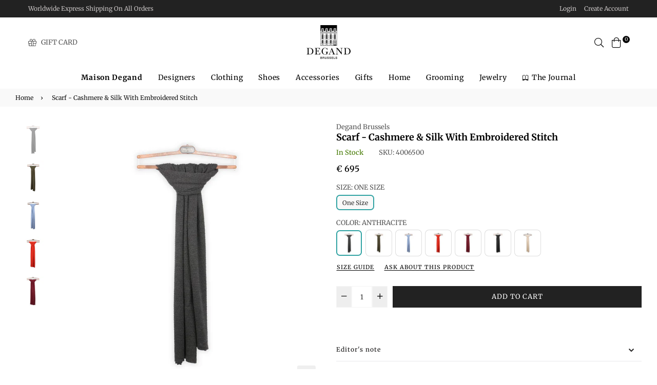

--- FILE ---
content_type: text/html; charset=utf-8
request_url: https://maisondegand.com/products/scarf-cashmere-silk-with-embroidered-stitch-4006500
body_size: 86561
content:
<!doctype html>
<html class="no-js" lang="en" >
<head><meta charset="utf-8"><meta http-equiv="X-UA-Compatible" content="IE=edge,chrome=1"><meta name="viewport" content="width=device-width,initial-scale=1,maximum-scale=1,user-scalable=0"><meta name="theme-color" content="#222222"><link rel="canonical" href="https://maisondegand.com/products/scarf-cashmere-silk-with-embroidered-stitch-4006500"><link rel="dns-prefetch" href="https://maisondegand.com" crossorigin><link rel="dns-prefetch" href="https://degand-shop.myshopify.com" crossorigin><link rel="dns-prefetch" href="https://cdn.shopify.com" crossorigin><link rel="dns-prefetch" href="https://fonts.shopifycdn.com" crossorigin><link rel="dns-prefetch" href="https://fonts.googleapis.com" crossorigin><link rel="preconnect" href="https//fonts.shopifycdn.com/" crossorigin><link rel="preconnect" href="https//cdn.shopify.com" crossorigin><link rel="preconnect" href="https://monorail-edge.shopifysvc.com"><link rel="preconnect" href="https//ajax.googleapis.com"><link rel="preload" as="style" href="//maisondegand.com/cdn/shop/t/23/assets/theme.css?v=57855229331518087231763666595"><link rel="preload" as="font" href="//maisondegand.com/cdn/fonts/merriweather/merriweather_n7.19270b7a7a551caaabc4ca9d96160fde1ff78390.woff2" type="font/woff2" crossorigin><link rel="preload" as="font" href="//maisondegand.com/cdn/fonts/merriweather/merriweather_n7.19270b7a7a551caaabc4ca9d96160fde1ff78390.woff2" type="font/woff2" crossorigin><link rel="preload" as="font" href="//maisondegand.com/cdn/fonts/merriweather/merriweather_n3.8efef2c2243446146bbec5861b8d971319141ed0.woff2" type="font/woff2" crossorigin><link rel="preload" as="font" href="//maisondegand.com/cdn/fonts/merriweather/merriweather_n4.349a72bc63b970a8b7f00dc33f5bda2ec52f79cc.woff2" type="font/woff2" crossorigin><link rel="preload" as="font" href="//maisondegand.com/cdn/fonts/merriweather/merriweather_n6.82bc6d87b680213711c5072b50cd1af8bff284e0.woff2" type="font/woff2" crossorigin><link rel="preload" as="font" href="//maisondegand.com/cdn/fonts/merriweather/merriweather_n7.19270b7a7a551caaabc4ca9d96160fde1ff78390.woff2" type="font/woff2" crossorigin><link rel="shortcut icon" href="//maisondegand.com/cdn/shop/files/favicon_32x32.jpg?v=1647984374" type="image/png"><title>Scarf - Cashmere &amp; Silk With Embroidered Stitch&ndash; La Maison Degand</title><meta name="description" content="Maison Degand is linked to prestige and elegance. In addition to working with prestigious brands, we have created our own Degand label for over 10 years now. We have unearthed the leaders of each product line to create Degand Brussels items with the following values: top-of-the-range, old traditions, quality of manufac"><!-- /snippets/social-meta-tags.liquid --><meta property="og:site_name" content="La Maison Degand"><meta property="og:url" content="https://maisondegand.com/products/scarf-cashmere-silk-with-embroidered-stitch-4006500"><meta property="og:title" content="Scarf - Cashmere & Silk With Embroidered Stitch"><meta property="og:type" content="product"><meta property="og:description" content="Maison Degand is linked to prestige and elegance. In addition to working with prestigious brands, we have created our own Degand label for over 10 years now. We have unearthed the leaders of each product line to create Degand Brussels items with the following values: top-of-the-range, old traditions, quality of manufac"><meta property="og:price:amount" content="695"><meta property="og:price:currency" content="EUR"><meta property="og:image" content="http://maisondegand.com/cdn/shop/products/4006500-1_1200x1200.jpg?v=1666165691"><meta property="og:image" content="http://maisondegand.com/cdn/shop/products/4006502-1_1200x1200.jpg?v=1666165691"><meta property="og:image" content="http://maisondegand.com/cdn/shop/products/4006499-1_1200x1200.jpg?v=1666165691"><meta property="og:image:secure_url" content="https://maisondegand.com/cdn/shop/products/4006500-1_1200x1200.jpg?v=1666165691"><meta property="og:image:secure_url" content="https://maisondegand.com/cdn/shop/products/4006502-1_1200x1200.jpg?v=1666165691"><meta property="og:image:secure_url" content="https://maisondegand.com/cdn/shop/products/4006499-1_1200x1200.jpg?v=1666165691"><meta name="twitter:card" content="summary_large_image"><meta name="twitter:title" content="Scarf - Cashmere & Silk With Embroidered Stitch"><meta name="twitter:description" content="Maison Degand is linked to prestige and elegance. In addition to working with prestigious brands, we have created our own Degand label for over 10 years now. We have unearthed the leaders of each product line to create Degand Brussels items with the following values: top-of-the-range, old traditions, quality of manufac">
  
  <!-- css -->
  <style type="text/css">	.flex{display:flex}.flex .flex-item{flex:1}*,::after,::before{box-sizing:border-box}html{overflow-x:hidden}body{font-family:Arial,Tahoma;margin:0;padding:0;overflow-x:hidden}article,aside,details,figcaption,figure,footer,header,hgroup,main,menu,nav,section,summary{display:block}body,button,input,select,textarea{-webkit-font-smoothing:antialiased;-webkit-text-size-adjust:100%}b,optgroup,strong{font-weight:700}em{font-style:italic}small{font-size:80%}sub,sup{font-size:75%;line-height:0;position:relative;vertical-align:baseline}sup{top:-.5em}sub{bottom:-.25em}img{max-width:100%;border:0}button,input,optgroup,select,textarea{color:inherit;font:inherit;margin:0;outline:0}button[disabled],html input[disabled]{cursor:default}.mb0{margin-bottom:0!important}[type=button]::-moz-focus-inner,[type=reset]::-moz-focus-inner,[type=submit]::-moz-focus-inner,button::-moz-focus-inner{border-style:none;padding:0}[type=button]:-moz-focusring,[type=reset]:-moz-focusring,[type=submit]:-moz-focusring,button:-moz-focusring{outline:1px dotted ButtonText}input[type=email],input[type=number],input[type=password],input[type=search]{-webkit-appearance:none;-moz-appearance:none}table{width:100%;border-collapse:collapse;border-spacing:0}td,th{padding:0}textarea{overflow:auto;-webkit-appearance:none;-moz-appearance:none}[tabindex='-1']:focus{outline:0}a,img{outline:0!important;border:0}[role=button],a,button,input,label,select,textarea{touch-action:manipulation}.pull-right{float:right}.pull-left{float:left}.clearfix::after{content:'';display:table;clear:both}.clear{clear:both}.icon__fallback-text,.visually-hidden{position:absolute!important;overflow:hidden;clip:rect(0 0 0 0);height:1px;width:1px;margin:-1px;padding:0;border:0}.visibility-hidden{visibility:hidden}.js-focus-hidden:focus{outline:0}.no-js:not(html){display:none}.no-js .no-js:not(html){display:block}.no-js .js{display:none}.skip-link:focus{clip:auto;width:auto;height:auto;margin:0;color:#000;background-color:#fff;padding:10px;opacity:1;z-index:10000;transition:none}blockquote{font-size:1.38462em;font-style:normal;text-align:center;padding:0 30px;margin:0}.rte blockquote{border-color:#e8e9eb;border-width:1px 0;border-style:solid;padding:30px 0;margin-bottom:15px}blockquote p+cite{margin-top:15px}blockquote cite{display:block;font-size:.85em;font-weight:400}blockquote cite::before{content:'\2014 \0020'}code,pre{font-family:Consolas,monospace;font-size:1em}pre{overflow:auto}p{margin:0 0 20px}p:last-child{margin-bottom:0}.fine-print{font-size:em(14);font-style:italic}.txt--minor{font-size:80%}.txt--emphasis{font-style:italic}.address{margin-bottom:30px}.icon{display:inline-block;width:20px;height:20px;vertical-align:middle;fill:currentColor}.no-svg .icon{display:none}svg.icon:not(.icon--full-color) circle,svg.icon:not(.icon--full-color) ellipse,svg.icon:not(.icon--full-color) g,svg.icon:not(.icon--full-color) line,svg.icon:not(.icon--full-color) path,svg.icon:not(.icon--full-color) polygon,svg.icon:not(.icon--full-color) polyline,svg.icon:not(.icon--full-color) rect,symbol.icon:not(.icon--full-color) circle,symbol.icon:not(.icon--full-color) ellipse,symbol.icon:not(.icon--full-color) g,symbol.icon:not(.icon--full-color) line,symbol.icon:not(.icon--full-color) path,symbol.icon:not(.icon--full-color) polygon,symbol.icon:not(.icon--full-color) polyline,symbol.icon:not(.icon--full-color) rect{fill:inherit;stroke:inherit}.no-svg .icon__fallback-text{position:static!important;overflow:inherit;clip:none;height:auto;width:auto;margin:0}.payment-icons{-moz-user-select:none;-ms-user-select:none;-webkit-user-select:none;user-select:none;cursor:default}.payment-icons .icon{width:30px;height:30px}.social-icons .ad{font-size:16px}ol,ul{margin:0;padding:0}li{list-style:none}ol{list-style:decimal}.list--inline{padding:0;margin:0}.list--inline li{display:inline-block;margin-bottom:0;vertical-align:middle}.rte img{height:auto}.rte table{table-layout:fixed}.rte ol,.rte ul{margin:0 0 10px 20px}.rte ol.list--inline,.rte ul.list--inline{margin-left:0}.rte ul{list-style:disc outside}.rte ul ul{list-style:circle outside}.rte ul ul ul{list-style:square outside}.rte a:not(.btn){padding-bottom:1px}.text-center .rte ol,.text-center .rte ul,.text-center.rte ol,.text-center.rte ul{margin-left:0;list-style-position:inside}.rte__table-wrapper{max-width:100%;overflow:auto;-webkit-overflow-scrolling:touch}.ad-spin{-webkit-animation:ad-spin 2s infinite linear;animation:ad-spin 2s infinite linear}@keyframes ad-spin{from{transform:rotate(0)}to{transform:rotate(360deg)}}.text-link{display:inline;border:0 none;background:0 0;padding:0;margin:0}svg:not(:root){overflow:hidden}.video-wrapper{position:relative;overflow:hidden;max-width:100%;padding-bottom:56.25%;height:0;height:auto}.video-wrapper iframe{position:absolute;top:0;left:0;width:100%;height:100%}form{margin:0}legend{border:0;padding:0}button,input[type=submit]{cursor:pointer}textarea{min-height:100px}select::-ms-expand{display:none}.label--hidden{position:absolute;height:0;width:0;margin-bottom:0;overflow:hidden;clip:rect(1px,1px,1px,1px)}.ie9 .label--hidden{position:static;height:auto;width:auto;margin-bottom:2px;overflow:visible;clip:initial}.form-vertical input,.form-vertical select,.form-vertical textarea{display:block;width:100%}.form-vertical [type=checkbox],.form-vertical [type=radio]{display:inline-block;width:auto;margin-right:5px}.form-vertical .btn,.form-vertical [type=submit]{display:inline-block;width:auto}.errors,.form--success,.note{padding:8px;margin:0 0 15px;font-size:12px}hr{margin:20px 0;border:0}.hr--small{padding:10px 0;margin:0}.hr--invisible{border-bottom:0}.is-transitioning{display:block!important;visibility:visible!important}.placeholder-svg{display:block;fill:rgba(85,85,85,.35);background-color:rgba(85,85,85,.1);width:100%;height:100%;max-width:100%;max-height:100%;border:1px solid rgba(85,85,85,.2)}.placeholder-noblocks{padding:40px;text-align:center}.placeholder-background{position:absolute;top:0;right:0;bottom:0;left:0}.placeholder-background .icon{border:0}.image-bar__content .placeholder-svg{position:absolute;top:0;left:0}#siteNav.hidearrow .ad-angle-down-l{display:none}#siteNav.left{text-align:left}#siteNav.center{text-align:center}#siteNav.right{text-align:right}#siteNav.regular>li a{font-weight:400}#siteNav.medium>li a{font-weight:600}#siteNav.bold>li a{font-weight:700}.grid{list-style:none;padding:0;margin-left:-15px;margin-right:-15px}.grid::after{content:'';display:table;clear:both}.grid__item{float:left;width:100%;padding-left:15px;padding-right:15px}@media only screen and (max-width:766px){.grid{margin-left:-10px;margin-right:-10px}.grid__item{padding-left:10px;padding-right:10px}}@media only screen and (max-width:479px){.grid{margin-left:-5px;margin-right:-5px}.grid__item{padding-left:5px;padding-right:5px}}.grid__item[class*="--push"]{position:relative}.grid--rev{direction:rtl;text-align:left}.grid--rev>.grid__item{direction:ltr;text-align:left;float:right}.one-whole{width:100%}.col-2,.five-tenths,.four-eighths,.one-half,.three-sixths,.two-quarters,.wd-50{width:50%}.col-3,.one-third,.two-sixths{width:33.33333%}.four-sixths,.two-thirds{width:66.66667%}.col-4,.one-quarter,.two-eighths{width:25%}.six-eighths,.three-quarters{width:75%}.col-5,.one-fifth,.two-tenths{width:20%}.four-tenths,.two-fifths,.wd-40{width:40%}.six-tenths,.three-fifths,.wd-60{width:60%}.eight-tenths,.four-fifths,.wd-80{width:80%}.one-sixth{width:16.66667%}.five-sixths{width:83.33333%}.one-seventh{width:14.28571%}.two-seventh{width:28.57143%}.three-seventh{width:42.85714%}.four-seventh{width:57.14286%}.five-seventh{width:71.42857%}.one-eighth{width:12.5%}.three-eighths{width:37.5%}.five-eighths{width:62.5%}.seven-eighths{width:87.5%}.one-tenth{width:10%}.three-tenths,.wd-30{width:30%}.seven-tenths,.wd-70{width:70%}.nine-tenths,.wd-90{width:90%}.show{display:block!important}.hide{display:none!important}.text-left{text-align:left!important}.text-right{text-align:right!important}.text-center{text-align:center!important}@media only screen and (min-width:767px){.medium-up--one-whole{width:100%}.medium-up--five-tenths,.medium-up--four-eighths,.medium-up--one-half,.medium-up--three-sixths,.medium-up--two-quarters{width:50%}.medium-up--one-third,.medium-up--two-sixths{width:33.33333%}.medium-up--four-sixths,.medium-up--two-thirds{width:66.66667%}.medium-up--one-quarter,.medium-up--two-eighths{width:25%}.medium-up--six-eighths,.medium-up--three-quarters{width:75%}.medium-up--one-fifth,.medium-up--two-tenths{width:20%}.medium-up--four-tenths,.medium-up--two-fifths{width:40%}.medium-up--six-tenths,.medium-up--three-fifths{width:60%}.medium-up--eight-tenths,.medium-up--four-fifths{width:80%}.medium-up--one-sixth{width:16.66667%}.medium-up--five-sixths{width:83.33333%}.medium-up--one-seventh{width:14.28571%}.medium-up--two-seventh{width:28.57143%}.medium-up--three-seventh{width:42.85714%}.medium-up--four-seventh{width:57.14286%}.medium-up--five-seventh{width:71.42857%}.medium-up--one-eighth{width:12.5%}.medium-up--three-eighths{width:37.5%}.medium-up--five-eighths{width:62.5%}.medium-up--seven-eighths{width:87.5%}.medium-up--one-tenth{width:10%}.medium-up--three-tenths{width:30%}.medium-up--seven-tenths{width:70%}.medium-up--nine-tenths{width:90%}.grid--uniform .medium-up--five-tenths:nth-child(2n+1),.grid--uniform .medium-up--four-eighths:nth-child(2n+1),.grid--uniform .medium-up--one-eighth:nth-child(8n+1),.grid--uniform .medium-up--one-fifth:nth-child(5n+1),.grid--uniform .medium-up--one-half:nth-child(2n+1),.grid--uniform .medium-up--one-quarter:nth-child(4n+1),.grid--uniform .medium-up--one-seventh:nth-child(7n+1),.grid--uniform .medium-up--one-sixth:nth-child(6n+1),.grid--uniform .medium-up--one-third:nth-child(3n+1),.grid--uniform .medium-up--one-twelfth:nth-child(12n+1),.grid--uniform .medium-up--three-sixths:nth-child(2n+1),.grid--uniform .medium-up--two-eighths:nth-child(4n+1),.grid--uniform .medium-up--two-sixths:nth-child(3n+1){clear:both}.medium-up--show{display:block!important}.medium-up--hide{display:none!important}.medium-up--text-left{text-align:left!important}.medium-up--text-right{text-align:right!important}.medium-up--text-center{text-align:center!important}}@media only screen and (min-width:999px){.large-up--one-whole{width:100%}.large-up--five-tenths,.large-up--four-eighths,.large-up--one-half,.large-up--three-sixths,.large-up--two-quarters{width:50%}.large-up--one-third,.large-up--two-sixths{width:33.33333%}.large-up--four-sixths,.large-up--two-thirds{width:66.66667%}.large-up--one-quarter,.large-up--two-eighths{width:25%}.large-up--six-eighths,.large-up--three-quarters{width:75%}.large-up--one-fifth,.large-up--two-tenths{width:20%}.large-up--four-tenths,.large-up--two-fifths{width:40%}.large-up--six-tenths,.large-up--three-fifths{width:60%}.large-up--eight-tenths,.large-up--four-fifths{width:80%}.large-up--one-sixth{width:16.66667%}.large-up--five-sixths{width:83.33333%}.large-up--one-seventh{width:14.28571%}.large-up--two-seventh{width:28.57143%}.large-up--three-seventh{width:42.85714%}.large-up--four-seventh{width:57.14286%}.large-up--five-seventh{width:71.42857%}.large-up--one-eighth{width:12.5%}.large-up--three-eighths{width:37.5%}.large-up--five-eighths{width:62.5%}.large-up--seven-eighths{width:87.5%}.large-up--one-tenth{width:10%}.large-up--three-tenths{width:30%}.large-up--seven-tenths{width:70%}.large-up--nine-tenths{width:90%}.grid--uniform .large-up--five-tenths:nth-child(2n+1),.grid--uniform .large-up--four-eighths:nth-child(2n+1),.grid--uniform .large-up--one-eighth:nth-child(8n+1),.grid--uniform .large-up--one-fifth:nth-child(5n+1),.grid--uniform .large-up--one-half:nth-child(2n+1),.grid--uniform .large-up--one-quarter:nth-child(4n+1),.grid--uniform .large-up--one-seventh:nth-child(7n+1),.grid--uniform .large-up--one-sixth:nth-child(6n+1),.grid--uniform .large-up--one-third:nth-child(3n+1),.grid--uniform .large-up--one-twelfth:nth-child(12n+1),.grid--uniform .large-up--three-sixths:nth-child(2n+1),.grid--uniform .large-up--two-eighths:nth-child(4n+1),.grid--uniform .large-up--two-sixths:nth-child(3n+1){clear:both}.large-up--show{display:block!important}.large-up--hide{display:none!important}.large-up--text-left{text-align:left!important}.large-up--text-right{text-align:right!important}.large-up--text-center{text-align:center!important}}@media only screen and (min-width:1200px){.widescreen--one-whole{width:100%}.widescreen--five-tenths,.widescreen--four-eighths,.widescreen--one-half,.widescreen--three-sixths,.widescreen--two-quarters{width:50%}.widescreen--one-third,.widescreen--two-sixths{width:33.33333%}.widescreen--four-sixths,.widescreen--two-thirds{width:66.66667%}.widescreen--one-quarter,.widescreen--two-eighths{width:25%}.widescreen--six-eighths,.widescreen--three-quarters{width:75%}.widescreen--one-fifth,.widescreen--two-tenths{width:20%}.widescreen--four-tenths,.widescreen--two-fifths{width:40%}.widescreen--six-tenths,.widescreen--three-fifths{width:60%}.widescreen--eight-tenths,.widescreen--four-fifths{width:80%}.widescreen--one-sixth{width:16.66667%}.widescreen--five-sixths{width:83.33333%}.widescreen--one-seventh{width:14.28571%}.widescreen--two-seventh{width:28.57143%}.widescreen--three-seventh{width:42.85714%}.widescreen--four-seventh{width:57.14286%}.widescreen--five-seventh{width:71.42857%}.widescreen--one-eighth{width:12.5%}.widescreen--three-eighths{width:37.5%}.widescreen--five-eighths{width:62.5%}.widescreen--seven-eighths{width:87.5%}.widescreen--one-tenth{width:10%}.widescreen--three-tenths{width:30%}.widescreen--seven-tenths{width:70%}.widescreen--nine-tenths{width:90%}.grid--uniform .widescreen--five-tenths:nth-child(2n+1),.grid--uniform .widescreen--four-eighths:nth-child(2n+1),.grid--uniform .widescreen--one-eighth:nth-child(8n+1),.grid--uniform .widescreen--one-fifth:nth-child(5n+1),.grid--uniform .widescreen--one-half:nth-child(2n+1),.grid--uniform .widescreen--one-quarter:nth-child(4n+1),.grid--uniform .widescreen--one-seventh:nth-child(7n+1),.grid--uniform .widescreen--one-sixth:nth-child(6n+1),.grid--uniform .widescreen--one-third:nth-child(3n+1),.grid--uniform .widescreen--three-sixths:nth-child(2n+1),.grid--uniform .widescreen--two-eighths:nth-child(4n+1),.grid--uniform .widescreen--two-sixths:nth-child(3n+1){clear:both}.widescreen--show{display:block!important}.widescreen--hide{display:none!important}.widescreen--text-left{text-align:left!important}.widescreen--text-right{text-align:right!important}.widescreen--text-center{text-align:center!important}}@media only screen and (min-width:999px) and (max-width:1199px){.large--one-whole{width:100%}.large--five-tenths,.large--four-eighths,.large--one-half,.large--three-sixths,.large--two-quarters{width:50%}.large--one-third,.large--two-sixths{width:33.33333%}.large--four-sixths,.large--two-thirds{width:66.66667%}.large--one-quarter,.large--two-eighths{width:25%}.large--six-eighths,.large--three-quarters{width:75%}.large--one-fifth,.large--two-tenths{width:20%}.large--four-tenths,.large--two-fifths{width:40%}.large--six-tenths,.large--three-fifths{width:60%}.large--eight-tenths,.large--four-fifths{width:80%}.large--one-sixth{width:16.66667%}.large--five-sixths{width:83.33333%}.large--one-seventh{width:14.28571%}.large--two-seventh{width:28.57143%}.large--three-seventh{width:42.85714%}.large--four-seventh{width:57.14286%}.large--five-seventh{width:71.42857%}.large--one-eighth{width:12.5%}.large--three-eighths{width:37.5%}.large--five-eighths{width:62.5%}.large--seven-eighths{width:87.5%}.large--one-tenth{width:10%}.large--three-tenths{width:30%}.large--seven-tenths{width:70%}.large--nine-tenths{width:90%}.grid--uniform .large--five-tenths:nth-child(2n+1),.grid--uniform .large--four-eighths:nth-child(2n+1),.grid--uniform .large--one-eighth:nth-child(8n+1),.grid--uniform .large--one-fifth:nth-child(5n+1),.grid--uniform .large--one-half:nth-child(2n+1),.grid--uniform .large--one-quarter:nth-child(4n+1),.grid--uniform .large--one-seventh:nth-child(7n+1),.grid--uniform .large--one-sixth:nth-child(6n+1),.grid--uniform .large--one-third:nth-child(3n+1),.grid--uniform .large--three-sixths:nth-child(2n+1),.grid--uniform .large--two-eighths:nth-child(4n+1),.grid--uniform .large--two-sixths:nth-child(3n+1){clear:both}.large--show{display:block!important}.large--hide{display:none!important}.large--text-left{text-align:left!important}.large--text-right{text-align:right!important}.large--text-center{text-align:center!important}}@media only screen and (min-width:767px) and (max-width:998px){.medium--one-whole{width:100%}.medium--five-tenths,.medium--four-eighths,.medium--one-half,.medium--three-sixths,.medium--two-quarters{width:50%}.medium--one-third,.medium--two-sixths{width:33.33333%}.medium--four-sixths,.medium--two-thirds{width:66.66667%}.medium--one-quarter,.medium--two-eighths{width:25%}.medium--six-eighths,.medium--three-quarters{width:75%}.medium--one-fifth,.medium--two-tenths{width:20%}.medium--four-tenths,.medium--two-fifths{width:40%}.medium--six-tenths,.medium--three-fifths{width:60%}.medium--eight-tenths,.medium--four-fifths{width:80%}.medium--one-sixth{width:16.66667%}.medium--five-sixths{width:83.33333%}.medium--one-seventh{width:14.28571%}.medium--two-seventh{width:28.57143%}.medium--three-seventh{width:42.85714%}.medium--four-seventh{width:57.14286%}.medium--five-seventh{width:71.42857%}.medium--one-eighth{width:12.5%}.medium--three-eighths{width:37.5%}.medium--five-eighths{width:62.5%}.medium--seven-eighths{width:87.5%}.medium--one-tenth{width:10%}.medium--three-tenths{width:30%}.medium--seven-tenths{width:70%}.medium--nine-tenths{width:90%}.grid--uniform .medium--five-tenths:nth-child(2n+1),.grid--uniform .medium--four-eighths:nth-child(2n+1),.grid--uniform .medium--one-eighth:nth-child(8n+1),.grid--uniform .medium--one-fifth:nth-child(5n+1),.grid--uniform .medium--one-half:nth-child(2n+1),.grid--uniform .medium--one-quarter:nth-child(4n+1),.grid--uniform .medium--one-seventh:nth-child(7n+1),.grid--uniform .medium--one-sixth:nth-child(6n+1),.grid--uniform .medium--one-third:nth-child(3n+1),.grid--uniform .medium--three-sixths:nth-child(2n+1),.grid--uniform .medium--two-eighths:nth-child(4n+1),.grid--uniform .medium--two-sixths:nth-child(3n+1){clear:both}.medium--show{display:block!important}.medium--hide{display:none!important}.medium--text-left{text-align:left!important}.medium--text-right{text-align:right!important}.medium--text-center{text-align:center!important}}@media only screen and (max-width:766px){.small--one-whole{width:100%}.small--five-tenths,.small--four-eighths,.small--one-half,.small--three-sixths,.small--two-quarters{width:50%}.small--one-third,.small--two-sixths{width:33.33333%}.small--four-sixths,.small--two-thirds{width:66.66667%}.small--one-quarter,.small--two-eighths{width:25%}.small--six-eighths,.small--three-quarters{width:75%}.small--one-fifth,.small--two-tenths{width:20%}.small--four-tenths,.small--two-fifths{width:40%}.small--six-tenths,.small--three-fifths{width:60%}.small--eight-tenths,.small--four-fifths{width:80%}.small--one-sixth{width:16.66667%}.small--five-sixths{width:83.33333%}.small--one-seventh{width:14.28571%}.small--two-seventh{width:28.57143%}.small--three-seventh{width:42.85714%}.small--four-seventh{width:57.14286%}.small--five-seventh{width:71.42857%}.small--one-eighth{width:12.5%}.small--three-eighths{width:37.5%}.small--five-eighths{width:62.5%}.small--seven-eighths{width:87.5%}.small--one-tenth{width:10%}.small--three-tenths{width:30%}.small--seven-tenths{width:70%}.small--nine-tenths{width:90%}.grid--uniform .small--five-tenths:nth-child(2n+1),.grid--uniform .small--four-eighths:nth-child(2n+1),.grid--uniform .small--one-eighth:nth-child(8n+1),.grid--uniform .small--one-fifth:nth-child(5n+1),.grid--uniform .small--one-half:nth-child(2n+1),.grid--uniform .small--one-quarter:nth-child(4n+1),.grid--uniform .small--one-seventh:nth-child(7n+1),.grid--uniform .small--one-sixth:nth-child(6n+1),.grid--uniform .small--one-third:nth-child(3n+1),.grid--uniform .small--three-sixths:nth-child(2n+1),.grid--uniform .small--two-eighths:nth-child(4n+1),.grid--uniform .small--two-sixths:nth-child(3n+1){clear:both}.small--show{display:block!important}.small--hide{display:none!important}.small--text-left{text-align:left!important}.small--text-right{text-align:right!important}.small--text-center{text-align:center!important}}@media only screen and (max-width:639px){.mobile--one-whole{width:100%}.mobile--five-tenths,.mobile--four-eighths,.mobile--one-half,.mobile--three-sixths,.mobile--two-quarters{width:50%}.mobile--one-third,.mobile--two-sixths{width:33.33333%}.mobile--four-sixths,.mobile--two-thirds{width:66.66667%}.mobile--one-quarter,.mobile--two-eighths{width:25%}.mobile--six-eighths,.mobile--three-quarters{width:75%}.mobile--one-fifth,.mobile--two-tenths{width:20%}.mobile--four-tenths,.mobile--two-fifths{width:40%}.mobile--six-tenths,.mobile--three-fifths{width:60%}.mobile--eight-tenths,.mobile--four-fifths{width:80%}.mobile--one-sixth{width:16.66667%}.mobile--five-sixths{width:83.33333%}.mobile--one-seventh{width:14.28571%}.mobile--two-seventh{width:28.57143%}.mobile--three-seventh{width:42.85714%}.mobile--four-seventh{width:57.14286%}.mobile--five-seventh{width:71.42857%}.mobile--one-eighth{width:12.5%}.mobile--three-eighths{width:37.5%}.mobile--five-eighths{width:62.5%}.mobile--seven-eighths{width:87.5%}.mobile--one-tenth{width:10%}.mobile--three-tenths{width:30%}.mobile--seven-tenths{width:70%}.mobile--nine-tenths{width:90%}.grid--uniform .mobile--five-tenths:nth-child(2n+1),.grid--uniform .mobile--four-eighths:nth-child(2n+1),.grid--uniform .mobile--one-eighth:nth-child(8n+1),.grid--uniform .mobile--one-fifth:nth-child(5n+1),.grid--uniform .mobile--one-half:nth-child(2n+1),.grid--uniform .mobile--one-quarter:nth-child(4n+1),.grid--uniform .mobile--one-seventh:nth-child(7n+1),.grid--uniform .mobile--one-sixth:nth-child(6n+1),.grid--uniform .mobile--one-third:nth-child(3n+1),.grid--uniform .mobile--three-sixths:nth-child(2n+1),.grid--uniform .mobile--two-eighths:nth-child(4n+1),.grid--uniform .mobile--two-sixths:nth-child(3n+1){clear:both}.mobile--show{display:block!important}.mobile--hide{display:none!important}.mobile--text-left{text-align:left!important}.mobile--text-right{text-align:right!important}.mobile--text-center{text-align:center!important}}</style>
  <link href="//maisondegand.com/cdn/shop/t/23/assets/theme.css?v=57855229331518087231763666595" rel="stylesheet" type="text/css" media="all" />
  <link href="//maisondegand.com/cdn/shop/t/23/assets/default.css?v=180618039246270798881697460191" rel="stylesheet" type="text/css" media="all" />
 
  <!-- main js -->
  <link rel="preload" href="//maisondegand.com/cdn/shop/t/23/assets/jquery.min.js?v=12812186871012413701655300609" as="script">
  <link rel="preload" href="//maisondegand.com/cdn/shop/t/23/assets/vendor.min.js?v=31137193984916850931655300901" as="script">
  <script src="//maisondegand.com/cdn/shop/t/23/assets/jquery.min.js?v=12812186871012413701655300609"></script>
  <script>
    var theme = {
      strings: {
        addToCart: "Add to cart",soldOut: "Sold out",unavailable: "Unavailable",showMore: "Show More",showLess: "Show Less"
      },
      moneyFormat: "\u003cspan class=money\u003e€ {{ amount_no_decimals }}\u003c\/span\u003e",mlcurrency:false,shopCurrency:"EUR",currencyFormat:"money_format",moneyCurrencyFormat:"{{ amount_no_decimals }} EUR",rtl:false,ajax_cart:true,fixedHeader:true,animation:true,animationMobile:true,allresult:"View All Results",
      wlAvailable:"Already in your wishlist, Go to wishlist"
    }
    document.documentElement.className = document.documentElement.className.replace('no-js', 'js');
    var Metatheme = null,thm = 'Belle', shpeml = 'info@maisondegand.com', dmn = window.location.hostname;  
    window.lazySizesConfig = window.lazySizesConfig || {};
    lazySizesConfig.loadMode = 1;
  </script>
  <!--[if (lte IE 9) ]><script src="//maisondegand.com/cdn/shop/t/23/assets/match-media.min.js?v=22265819453975888031655300613" type="text/javascript"></script><![endif]-->
  <script src="//maisondegand.com/cdn/shop/t/23/assets/vendor.min.js?v=31137193984916850931655300901" defer="defer"></script><script>window.performance && window.performance.mark && window.performance.mark('shopify.content_for_header.start');</script><meta name="google-site-verification" content="rZ8cXwpncTdWAYQOaQYDgI4ZEI7Jfrs7JHd2u1w2g00">
<meta id="shopify-digital-wallet" name="shopify-digital-wallet" content="/43579506852/digital_wallets/dialog">
<meta name="shopify-checkout-api-token" content="7a49a3955af524907c6325cdd21602ba">
<meta id="in-context-paypal-metadata" data-shop-id="43579506852" data-venmo-supported="false" data-environment="production" data-locale="en_US" data-paypal-v4="true" data-currency="EUR">
<link rel="alternate" type="application/json+oembed" href="https://maisondegand.com/products/scarf-cashmere-silk-with-embroidered-stitch-4006500.oembed">
<script async="async" data-src="/checkouts/internal/preloads.js?locale=en-BE"></script>
<link rel="preconnect" href="https://shop.app" crossorigin="anonymous">
<script async="async" data-src="https://shop.app/checkouts/internal/preloads.js?locale=en-BE&shop_id=43579506852" crossorigin="anonymous"></script>
<script id="apple-pay-shop-capabilities" type="application/json">{"shopId":43579506852,"countryCode":"BE","currencyCode":"EUR","merchantCapabilities":["supports3DS"],"merchantId":"gid:\/\/shopify\/Shop\/43579506852","merchantName":"La Maison Degand","requiredBillingContactFields":["postalAddress","email","phone"],"requiredShippingContactFields":["postalAddress","email","phone"],"shippingType":"shipping","supportedNetworks":["visa","maestro","masterCard","amex"],"total":{"type":"pending","label":"La Maison Degand","amount":"1.00"},"shopifyPaymentsEnabled":true,"supportsSubscriptions":true}</script>
<script id="shopify-features" type="application/json">{"accessToken":"7a49a3955af524907c6325cdd21602ba","betas":["rich-media-storefront-analytics"],"domain":"maisondegand.com","predictiveSearch":true,"shopId":43579506852,"locale":"en"}</script>
<script>var Shopify = Shopify || {};
Shopify.shop = "degand-shop.myshopify.com";
Shopify.locale = "en";
Shopify.currency = {"active":"EUR","rate":"1.0"};
Shopify.country = "BE";
Shopify.theme = {"name":"Degand 2022 TEST ( Dev )","id":130413166756,"schema_name":"Belle","schema_version":"3.3","theme_store_id":null,"role":"main"};
Shopify.theme.handle = "null";
Shopify.theme.style = {"id":null,"handle":null};
Shopify.cdnHost = "maisondegand.com/cdn";
Shopify.routes = Shopify.routes || {};
Shopify.routes.root = "/";</script>
<script type="module">!function(o){(o.Shopify=o.Shopify||{}).modules=!0}(window);</script>
<script>!function(o){function n(){var o=[];function n(){o.push(Array.prototype.slice.apply(arguments))}return n.q=o,n}var t=o.Shopify=o.Shopify||{};t.loadFeatures=n(),t.autoloadFeatures=n()}(window);</script>
<script>
  window.ShopifyPay = window.ShopifyPay || {};
  window.ShopifyPay.apiHost = "shop.app\/pay";
  window.ShopifyPay.redirectState = null;
</script>
<script id="shop-js-analytics" type="application/json">{"pageType":"product"}</script>
<script defer="defer" async type="module" src="//maisondegand.com/cdn/shopifycloud/shop-js/modules/v2/client.init-shop-cart-sync_C5BV16lS.en.esm.js"></script>
<script defer="defer" async type="module" src="//maisondegand.com/cdn/shopifycloud/shop-js/modules/v2/chunk.common_CygWptCX.esm.js"></script>
<script type="module">
  await import("//maisondegand.com/cdn/shopifycloud/shop-js/modules/v2/client.init-shop-cart-sync_C5BV16lS.en.esm.js");
await import("//maisondegand.com/cdn/shopifycloud/shop-js/modules/v2/chunk.common_CygWptCX.esm.js");

  window.Shopify.SignInWithShop?.initShopCartSync?.({"fedCMEnabled":true,"windoidEnabled":true});

</script>
<script>
  window.Shopify = window.Shopify || {};
  if (!window.Shopify.featureAssets) window.Shopify.featureAssets = {};
  window.Shopify.featureAssets['shop-js'] = {"shop-cart-sync":["modules/v2/client.shop-cart-sync_ZFArdW7E.en.esm.js","modules/v2/chunk.common_CygWptCX.esm.js"],"init-fed-cm":["modules/v2/client.init-fed-cm_CmiC4vf6.en.esm.js","modules/v2/chunk.common_CygWptCX.esm.js"],"shop-button":["modules/v2/client.shop-button_tlx5R9nI.en.esm.js","modules/v2/chunk.common_CygWptCX.esm.js"],"shop-cash-offers":["modules/v2/client.shop-cash-offers_DOA2yAJr.en.esm.js","modules/v2/chunk.common_CygWptCX.esm.js","modules/v2/chunk.modal_D71HUcav.esm.js"],"init-windoid":["modules/v2/client.init-windoid_sURxWdc1.en.esm.js","modules/v2/chunk.common_CygWptCX.esm.js"],"shop-toast-manager":["modules/v2/client.shop-toast-manager_ClPi3nE9.en.esm.js","modules/v2/chunk.common_CygWptCX.esm.js"],"init-shop-email-lookup-coordinator":["modules/v2/client.init-shop-email-lookup-coordinator_B8hsDcYM.en.esm.js","modules/v2/chunk.common_CygWptCX.esm.js"],"init-shop-cart-sync":["modules/v2/client.init-shop-cart-sync_C5BV16lS.en.esm.js","modules/v2/chunk.common_CygWptCX.esm.js"],"avatar":["modules/v2/client.avatar_BTnouDA3.en.esm.js"],"pay-button":["modules/v2/client.pay-button_FdsNuTd3.en.esm.js","modules/v2/chunk.common_CygWptCX.esm.js"],"init-customer-accounts":["modules/v2/client.init-customer-accounts_DxDtT_ad.en.esm.js","modules/v2/client.shop-login-button_C5VAVYt1.en.esm.js","modules/v2/chunk.common_CygWptCX.esm.js","modules/v2/chunk.modal_D71HUcav.esm.js"],"init-shop-for-new-customer-accounts":["modules/v2/client.init-shop-for-new-customer-accounts_ChsxoAhi.en.esm.js","modules/v2/client.shop-login-button_C5VAVYt1.en.esm.js","modules/v2/chunk.common_CygWptCX.esm.js","modules/v2/chunk.modal_D71HUcav.esm.js"],"shop-login-button":["modules/v2/client.shop-login-button_C5VAVYt1.en.esm.js","modules/v2/chunk.common_CygWptCX.esm.js","modules/v2/chunk.modal_D71HUcav.esm.js"],"init-customer-accounts-sign-up":["modules/v2/client.init-customer-accounts-sign-up_CPSyQ0Tj.en.esm.js","modules/v2/client.shop-login-button_C5VAVYt1.en.esm.js","modules/v2/chunk.common_CygWptCX.esm.js","modules/v2/chunk.modal_D71HUcav.esm.js"],"shop-follow-button":["modules/v2/client.shop-follow-button_Cva4Ekp9.en.esm.js","modules/v2/chunk.common_CygWptCX.esm.js","modules/v2/chunk.modal_D71HUcav.esm.js"],"checkout-modal":["modules/v2/client.checkout-modal_BPM8l0SH.en.esm.js","modules/v2/chunk.common_CygWptCX.esm.js","modules/v2/chunk.modal_D71HUcav.esm.js"],"lead-capture":["modules/v2/client.lead-capture_Bi8yE_yS.en.esm.js","modules/v2/chunk.common_CygWptCX.esm.js","modules/v2/chunk.modal_D71HUcav.esm.js"],"shop-login":["modules/v2/client.shop-login_D6lNrXab.en.esm.js","modules/v2/chunk.common_CygWptCX.esm.js","modules/v2/chunk.modal_D71HUcav.esm.js"],"payment-terms":["modules/v2/client.payment-terms_CZxnsJam.en.esm.js","modules/v2/chunk.common_CygWptCX.esm.js","modules/v2/chunk.modal_D71HUcav.esm.js"]};
</script>
<script>(function() {
  var isLoaded = false;
  function asyncLoad() {
    if (isLoaded) return;
    isLoaded = true;
    var urls = ["https:\/\/chimpstatic.com\/mcjs-connected\/js\/users\/e531b0020e44ef682b8f7ceff\/6bb7e82a426a90bd3e3bd03de.js?shop=degand-shop.myshopify.com","https:\/\/d23dclunsivw3h.cloudfront.net\/redirect-app.js?shop=degand-shop.myshopify.com","https:\/\/shopdecorator.shopifyappexperts.com\/js\/function.js?shop=degand-shop.myshopify.com","https:\/\/cdn.shopify.com\/s\/files\/1\/0435\/7950\/6852\/t\/21\/assets\/globo.formbuilder.init.js?v=1647609811\u0026shop=degand-shop.myshopify.com","https:\/\/cdn.shopify.com\/s\/files\/1\/0435\/7950\/6852\/t\/21\/assets\/globo.options.init.js?v=1648921300\u0026shop=degand-shop.myshopify.com","https:\/\/cdn.chaty.app\/pixel.js?id=umc6h3pkoe\u0026shop=degand-shop.myshopify.com","\/\/www.powr.io\/powr.js?powr-token=degand-shop.myshopify.com\u0026external-type=shopify\u0026shop=degand-shop.myshopify.com","https:\/\/candyrack.ds-cdn.com\/static\/main.js?shop=degand-shop.myshopify.com","https:\/\/na.shgcdn3.com\/pixel-collector.js?shop=degand-shop.myshopify.com","https:\/\/snowapp.tible.tech\/app\/js\/base-script.js?v=20260101050632\u0026shop=degand-shop.myshopify.com","https:\/\/searchanise-ef84.kxcdn.com\/widgets\/shopify\/init.js?a=8I6x4C4j0M\u0026shop=degand-shop.myshopify.com"];
    for (var i = 0; i < urls.length; i++) {
      var s = document.createElement('script');
      s.type = 'text/javascript';
      s.async = true;
      s.src = urls[i];
      var x = document.getElementsByTagName('script')[0];
      x.parentNode.insertBefore(s, x);
    }
  };
  document.addEventListener('StartAsyncLoading', function(event){asyncLoad();});if(window.attachEvent) {
    window.attachEvent('onload', function(){});
  } else {
    window.addEventListener('load', function(){}, false);
  }
})();</script>
<script id="__st">var __st={"a":43579506852,"offset":3600,"reqid":"91f815d3-f497-4257-a626-61c03c26255c-1768749643","pageurl":"maisondegand.com\/products\/scarf-cashmere-silk-with-embroidered-stitch-4006500","u":"e0efd66fc67b","p":"product","rtyp":"product","rid":7467070587044};</script>
<script>window.ShopifyPaypalV4VisibilityTracking = true;</script>
<script id="captcha-bootstrap">!function(){'use strict';const t='contact',e='account',n='new_comment',o=[[t,t],['blogs',n],['comments',n],[t,'customer']],c=[[e,'customer_login'],[e,'guest_login'],[e,'recover_customer_password'],[e,'create_customer']],r=t=>t.map((([t,e])=>`form[action*='/${t}']:not([data-nocaptcha='true']) input[name='form_type'][value='${e}']`)).join(','),a=t=>()=>t?[...document.querySelectorAll(t)].map((t=>t.form)):[];function s(){const t=[...o],e=r(t);return a(e)}const i='password',u='form_key',d=['recaptcha-v3-token','g-recaptcha-response','h-captcha-response',i],f=()=>{try{return window.sessionStorage}catch{return}},m='__shopify_v',_=t=>t.elements[u];function p(t,e,n=!1){try{const o=window.sessionStorage,c=JSON.parse(o.getItem(e)),{data:r}=function(t){const{data:e,action:n}=t;return t[m]||n?{data:e,action:n}:{data:t,action:n}}(c);for(const[e,n]of Object.entries(r))t.elements[e]&&(t.elements[e].value=n);n&&o.removeItem(e)}catch(o){console.error('form repopulation failed',{error:o})}}const l='form_type',E='cptcha';function T(t){t.dataset[E]=!0}const w=window,h=w.document,L='Shopify',v='ce_forms',y='captcha';let A=!1;((t,e)=>{const n=(g='f06e6c50-85a8-45c8-87d0-21a2b65856fe',I='https://cdn.shopify.com/shopifycloud/storefront-forms-hcaptcha/ce_storefront_forms_captcha_hcaptcha.v1.5.2.iife.js',D={infoText:'Protected by hCaptcha',privacyText:'Privacy',termsText:'Terms'},(t,e,n)=>{const o=w[L][v],c=o.bindForm;if(c)return c(t,g,e,D).then(n);var r;o.q.push([[t,g,e,D],n]),r=I,A||(h.body.append(Object.assign(h.createElement('script'),{id:'captcha-provider',async:!0,src:r})),A=!0)});var g,I,D;w[L]=w[L]||{},w[L][v]=w[L][v]||{},w[L][v].q=[],w[L][y]=w[L][y]||{},w[L][y].protect=function(t,e){n(t,void 0,e),T(t)},Object.freeze(w[L][y]),function(t,e,n,w,h,L){const[v,y,A,g]=function(t,e,n){const i=e?o:[],u=t?c:[],d=[...i,...u],f=r(d),m=r(i),_=r(d.filter((([t,e])=>n.includes(e))));return[a(f),a(m),a(_),s()]}(w,h,L),I=t=>{const e=t.target;return e instanceof HTMLFormElement?e:e&&e.form},D=t=>v().includes(t);t.addEventListener('submit',(t=>{const e=I(t);if(!e)return;const n=D(e)&&!e.dataset.hcaptchaBound&&!e.dataset.recaptchaBound,o=_(e),c=g().includes(e)&&(!o||!o.value);(n||c)&&t.preventDefault(),c&&!n&&(function(t){try{if(!f())return;!function(t){const e=f();if(!e)return;const n=_(t);if(!n)return;const o=n.value;o&&e.removeItem(o)}(t);const e=Array.from(Array(32),(()=>Math.random().toString(36)[2])).join('');!function(t,e){_(t)||t.append(Object.assign(document.createElement('input'),{type:'hidden',name:u})),t.elements[u].value=e}(t,e),function(t,e){const n=f();if(!n)return;const o=[...t.querySelectorAll(`input[type='${i}']`)].map((({name:t})=>t)),c=[...d,...o],r={};for(const[a,s]of new FormData(t).entries())c.includes(a)||(r[a]=s);n.setItem(e,JSON.stringify({[m]:1,action:t.action,data:r}))}(t,e)}catch(e){console.error('failed to persist form',e)}}(e),e.submit())}));const S=(t,e)=>{t&&!t.dataset[E]&&(n(t,e.some((e=>e===t))),T(t))};for(const o of['focusin','change'])t.addEventListener(o,(t=>{const e=I(t);D(e)&&S(e,y())}));const B=e.get('form_key'),M=e.get(l),P=B&&M;t.addEventListener('StartAsyncLoading',(()=>{const t=y();if(P)for(const e of t)e.elements[l].value===M&&p(e,B);[...new Set([...A(),...v().filter((t=>'true'===t.dataset.shopifyCaptcha))])].forEach((e=>S(e,t)))}))}(h,new URLSearchParams(w.location.search),n,t,e,['guest_login'])})(!0,!0)}();</script>
<script integrity="sha256-4kQ18oKyAcykRKYeNunJcIwy7WH5gtpwJnB7kiuLZ1E=" data-source-attribution="shopify.loadfeatures" defer="defer" data-src="//maisondegand.com/cdn/shopifycloud/storefront/assets/storefront/load_feature-a0a9edcb.js" crossorigin="anonymous"></script>
<script crossorigin="anonymous" defer="defer" data-src="//maisondegand.com/cdn/shopifycloud/storefront/assets/shopify_pay/storefront-65b4c6d7.js?v=20250812"></script>
<script data-source-attribution="shopify.dynamic_checkout.dynamic.init">var Shopify=Shopify||{};Shopify.PaymentButton=Shopify.PaymentButton||{isStorefrontPortableWallets:!0,init:function(){window.Shopify.PaymentButton.init=function(){};var t=document.createElement("script");t.src="https://maisondegand.com/cdn/shopifycloud/portable-wallets/latest/portable-wallets.en.js",t.type="module",document.head.appendChild(t)}};
</script>
<script data-source-attribution="shopify.dynamic_checkout.buyer_consent">
  function portableWalletsHideBuyerConsent(e){var t=document.getElementById("shopify-buyer-consent"),n=document.getElementById("shopify-subscription-policy-button");t&&n&&(t.classList.add("hidden"),t.setAttribute("aria-hidden","true"),n.removeEventListener("click",e))}function portableWalletsShowBuyerConsent(e){var t=document.getElementById("shopify-buyer-consent"),n=document.getElementById("shopify-subscription-policy-button");t&&n&&(t.classList.remove("hidden"),t.removeAttribute("aria-hidden"),n.addEventListener("click",e))}window.Shopify?.PaymentButton&&(window.Shopify.PaymentButton.hideBuyerConsent=portableWalletsHideBuyerConsent,window.Shopify.PaymentButton.showBuyerConsent=portableWalletsShowBuyerConsent);
</script>
<script data-source-attribution="shopify.dynamic_checkout.cart.bootstrap">document.addEventListener("StartAsyncLoading",(function(){function t(){return document.querySelector("shopify-accelerated-checkout-cart, shopify-accelerated-checkout")}if(t())Shopify.PaymentButton.init();else{new MutationObserver((function(e,n){t()&&(Shopify.PaymentButton.init(),n.disconnect())})).observe(document.body,{childList:!0,subtree:!0})}}));
</script>
<link id="shopify-accelerated-checkout-styles" rel="stylesheet" media="screen" href="https://maisondegand.com/cdn/shopifycloud/portable-wallets/latest/accelerated-checkout-backwards-compat.css" crossorigin="anonymous">
<style id="shopify-accelerated-checkout-cart">
        #shopify-buyer-consent {
  margin-top: 1em;
  display: inline-block;
  width: 100%;
}

#shopify-buyer-consent.hidden {
  display: none;
}

#shopify-subscription-policy-button {
  background: none;
  border: none;
  padding: 0;
  text-decoration: underline;
  font-size: inherit;
  cursor: pointer;
}

#shopify-subscription-policy-button::before {
  box-shadow: none;
}

      </style>

<script>window.performance && window.performance.mark && window.performance.mark('shopify.content_for_header.end');</script><script src="//maisondegand.com/cdn/shopifycloud/storefront/assets/themes_support/option_selection-b017cd28.js"></script><script>window._usfTheme={
    id:129162117356,
    name:"Belle",
    version:"3.3",
    vendor:"AdornThemes",
    applied:1,
    assetUrl:"//maisondegand.com/cdn/shop/t/23/assets/usf-boot.js?v=174456684706732878531655305063"
};
window._usfCustomerTags = null;
window._usfCollectionId = null;
window._usfCollectionDefaultSort = null;
</script>
<script src="//maisondegand.com/cdn/shop/t/23/assets/usf-boot.js?v=174456684706732878531655305063" async></script>

<script>
	var Globo = Globo || {};
    var globoFormbuilderRecaptchaInit = function(){};
    Globo.FormBuilder = Globo.FormBuilder || {};
    Globo.FormBuilder.url = "https://form.globosoftware.net";
    Globo.FormBuilder.shop = {
        settings : {
            reCaptcha : {
                siteKey : ''
            },
            hideWaterMark : false,
            encryptionFormId : true,
            copyright: `Powered by Globo <a href="https://apps.shopify.com/form-builder-contact-form" target="_blank">Form</a>`,
            scrollTop: true
        },
        pricing:{
            features:{
                fileUpload : 2,
                removeCopyright : false,
                bulkOrderForm: false,
                cartForm: false,
            }
        },
        configuration: {
            money_format:  "<span class=money>€ {{ amount_no_decimals }}</span>"
        },
        encryption_form_id : true
    };
    Globo.FormBuilder.forms = [];

    
    Globo.FormBuilder.page = {
        title : document.title,
        href : window.location.href,
        type: "product"
    };
    Globo.FormBuilder.assetFormUrls = [];
            Globo.FormBuilder.assetFormUrls[74981] = "//maisondegand.com/cdn/shop/t/23/assets/globo.formbuilder.data.74981.js?v=144248664790287502441655300598";
            
</script>

<link rel="preload" href="//maisondegand.com/cdn/shop/t/23/assets/globo.formbuilder.css?v=41083919034925090011655300597" as="style" onload="this.onload=null;this.rel='stylesheet'">
<noscript><link rel="stylesheet" href="//maisondegand.com/cdn/shop/t/23/assets/globo.formbuilder.css?v=41083919034925090011655300597"></noscript>
<link rel="stylesheet" href="//maisondegand.com/cdn/shop/t/23/assets/globo.formbuilder.css?v=41083919034925090011655300597">


<script>
    Globo.FormBuilder.__webpack_public_path__ = "//maisondegand.com/cdn/shop/t/23/assets/"
</script>
<script src="//maisondegand.com/cdn/shop/t/23/assets/globo.formbuilder.index.js?v=129925708728390070531655300598" defer></script>


  











  

<script type="text/javascript">
  
    window.SHG_CUSTOMER = null;
  
</script>











                  <script src="//maisondegand.com/cdn/shop/t/23/assets/bss-file-configdata.js?v=19453381437224918031655300589" type="text/javascript"></script><script>
              if (typeof BSS_PL == 'undefined') {
                  var BSS_PL = {};
              }
              
              var bssPlApiServer = "https://product-labels-pro.bsscommerce.com";
              BSS_PL.customerTags = 'null';
              BSS_PL.configData = configDatas;
              BSS_PL.storeId = 15545;
              BSS_PL.currentPlan = "false";
              BSS_PL.storeIdCustomOld = "10678";
              BSS_PL.storeIdOldWIthPriority = "12200";
              BSS_PL.apiServerProduction = "https://product-labels-pro.bsscommerce.com";
              
              </script>
          <style>
.homepage-slideshow .slick-slide .bss_pl_img {
    visibility: hidden !important;
}
</style>
                    
        
        <!-- BEGIN app block: shopify://apps/xo-gallery/blocks/xo-gallery-seo/e61dfbaa-1a75-4e4e-bffc-324f17325251 --><!-- XO Gallery SEO -->

<!-- End: XO Gallery SEO -->


<!-- END app block --><script src="https://cdn.shopify.com/extensions/019b92df-1966-750c-943d-a8ced4b05ac2/option-cli3-369/assets/gpomain.js" type="text/javascript" defer="defer"></script>
<link href="https://monorail-edge.shopifysvc.com" rel="dns-prefetch">
<script>(function(){if ("sendBeacon" in navigator && "performance" in window) {try {var session_token_from_headers = performance.getEntriesByType('navigation')[0].serverTiming.find(x => x.name == '_s').description;} catch {var session_token_from_headers = undefined;}var session_cookie_matches = document.cookie.match(/_shopify_s=([^;]*)/);var session_token_from_cookie = session_cookie_matches && session_cookie_matches.length === 2 ? session_cookie_matches[1] : "";var session_token = session_token_from_headers || session_token_from_cookie || "";function handle_abandonment_event(e) {var entries = performance.getEntries().filter(function(entry) {return /monorail-edge.shopifysvc.com/.test(entry.name);});if (!window.abandonment_tracked && entries.length === 0) {window.abandonment_tracked = true;var currentMs = Date.now();var navigation_start = performance.timing.navigationStart;var payload = {shop_id: 43579506852,url: window.location.href,navigation_start,duration: currentMs - navigation_start,session_token,page_type: "product"};window.navigator.sendBeacon("https://monorail-edge.shopifysvc.com/v1/produce", JSON.stringify({schema_id: "online_store_buyer_site_abandonment/1.1",payload: payload,metadata: {event_created_at_ms: currentMs,event_sent_at_ms: currentMs}}));}}window.addEventListener('pagehide', handle_abandonment_event);}}());</script>
<script id="web-pixels-manager-setup">(function e(e,d,r,n,o){if(void 0===o&&(o={}),!Boolean(null===(a=null===(i=window.Shopify)||void 0===i?void 0:i.analytics)||void 0===a?void 0:a.replayQueue)){var i,a;window.Shopify=window.Shopify||{};var t=window.Shopify;t.analytics=t.analytics||{};var s=t.analytics;s.replayQueue=[],s.publish=function(e,d,r){return s.replayQueue.push([e,d,r]),!0};try{self.performance.mark("wpm:start")}catch(e){}var l=function(){var e={modern:/Edge?\/(1{2}[4-9]|1[2-9]\d|[2-9]\d{2}|\d{4,})\.\d+(\.\d+|)|Firefox\/(1{2}[4-9]|1[2-9]\d|[2-9]\d{2}|\d{4,})\.\d+(\.\d+|)|Chrom(ium|e)\/(9{2}|\d{3,})\.\d+(\.\d+|)|(Maci|X1{2}).+ Version\/(15\.\d+|(1[6-9]|[2-9]\d|\d{3,})\.\d+)([,.]\d+|)( \(\w+\)|)( Mobile\/\w+|) Safari\/|Chrome.+OPR\/(9{2}|\d{3,})\.\d+\.\d+|(CPU[ +]OS|iPhone[ +]OS|CPU[ +]iPhone|CPU IPhone OS|CPU iPad OS)[ +]+(15[._]\d+|(1[6-9]|[2-9]\d|\d{3,})[._]\d+)([._]\d+|)|Android:?[ /-](13[3-9]|1[4-9]\d|[2-9]\d{2}|\d{4,})(\.\d+|)(\.\d+|)|Android.+Firefox\/(13[5-9]|1[4-9]\d|[2-9]\d{2}|\d{4,})\.\d+(\.\d+|)|Android.+Chrom(ium|e)\/(13[3-9]|1[4-9]\d|[2-9]\d{2}|\d{4,})\.\d+(\.\d+|)|SamsungBrowser\/([2-9]\d|\d{3,})\.\d+/,legacy:/Edge?\/(1[6-9]|[2-9]\d|\d{3,})\.\d+(\.\d+|)|Firefox\/(5[4-9]|[6-9]\d|\d{3,})\.\d+(\.\d+|)|Chrom(ium|e)\/(5[1-9]|[6-9]\d|\d{3,})\.\d+(\.\d+|)([\d.]+$|.*Safari\/(?![\d.]+ Edge\/[\d.]+$))|(Maci|X1{2}).+ Version\/(10\.\d+|(1[1-9]|[2-9]\d|\d{3,})\.\d+)([,.]\d+|)( \(\w+\)|)( Mobile\/\w+|) Safari\/|Chrome.+OPR\/(3[89]|[4-9]\d|\d{3,})\.\d+\.\d+|(CPU[ +]OS|iPhone[ +]OS|CPU[ +]iPhone|CPU IPhone OS|CPU iPad OS)[ +]+(10[._]\d+|(1[1-9]|[2-9]\d|\d{3,})[._]\d+)([._]\d+|)|Android:?[ /-](13[3-9]|1[4-9]\d|[2-9]\d{2}|\d{4,})(\.\d+|)(\.\d+|)|Mobile Safari.+OPR\/([89]\d|\d{3,})\.\d+\.\d+|Android.+Firefox\/(13[5-9]|1[4-9]\d|[2-9]\d{2}|\d{4,})\.\d+(\.\d+|)|Android.+Chrom(ium|e)\/(13[3-9]|1[4-9]\d|[2-9]\d{2}|\d{4,})\.\d+(\.\d+|)|Android.+(UC? ?Browser|UCWEB|U3)[ /]?(15\.([5-9]|\d{2,})|(1[6-9]|[2-9]\d|\d{3,})\.\d+)\.\d+|SamsungBrowser\/(5\.\d+|([6-9]|\d{2,})\.\d+)|Android.+MQ{2}Browser\/(14(\.(9|\d{2,})|)|(1[5-9]|[2-9]\d|\d{3,})(\.\d+|))(\.\d+|)|K[Aa][Ii]OS\/(3\.\d+|([4-9]|\d{2,})\.\d+)(\.\d+|)/},d=e.modern,r=e.legacy,n=navigator.userAgent;return n.match(d)?"modern":n.match(r)?"legacy":"unknown"}(),u="modern"===l?"modern":"legacy",c=(null!=n?n:{modern:"",legacy:""})[u],f=function(e){return[e.baseUrl,"/wpm","/b",e.hashVersion,"modern"===e.buildTarget?"m":"l",".js"].join("")}({baseUrl:d,hashVersion:r,buildTarget:u}),m=function(e){var d=e.version,r=e.bundleTarget,n=e.surface,o=e.pageUrl,i=e.monorailEndpoint;return{emit:function(e){var a=e.status,t=e.errorMsg,s=(new Date).getTime(),l=JSON.stringify({metadata:{event_sent_at_ms:s},events:[{schema_id:"web_pixels_manager_load/3.1",payload:{version:d,bundle_target:r,page_url:o,status:a,surface:n,error_msg:t},metadata:{event_created_at_ms:s}}]});if(!i)return console&&console.warn&&console.warn("[Web Pixels Manager] No Monorail endpoint provided, skipping logging."),!1;try{return self.navigator.sendBeacon.bind(self.navigator)(i,l)}catch(e){}var u=new XMLHttpRequest;try{return u.open("POST",i,!0),u.setRequestHeader("Content-Type","text/plain"),u.send(l),!0}catch(e){return console&&console.warn&&console.warn("[Web Pixels Manager] Got an unhandled error while logging to Monorail."),!1}}}}({version:r,bundleTarget:l,surface:e.surface,pageUrl:self.location.href,monorailEndpoint:e.monorailEndpoint});try{o.browserTarget=l,function(e){var d=e.src,r=e.async,n=void 0===r||r,o=e.onload,i=e.onerror,a=e.sri,t=e.scriptDataAttributes,s=void 0===t?{}:t,l=document.createElement("script"),u=document.querySelector("head"),c=document.querySelector("body");if(l.async=n,l.src=d,a&&(l.integrity=a,l.crossOrigin="anonymous"),s)for(var f in s)if(Object.prototype.hasOwnProperty.call(s,f))try{l.dataset[f]=s[f]}catch(e){}if(o&&l.addEventListener("load",o),i&&l.addEventListener("error",i),u)u.appendChild(l);else{if(!c)throw new Error("Did not find a head or body element to append the script");c.appendChild(l)}}({src:f,async:!0,onload:function(){if(!function(){var e,d;return Boolean(null===(d=null===(e=window.Shopify)||void 0===e?void 0:e.analytics)||void 0===d?void 0:d.initialized)}()){var d=window.webPixelsManager.init(e)||void 0;if(d){var r=window.Shopify.analytics;r.replayQueue.forEach((function(e){var r=e[0],n=e[1],o=e[2];d.publishCustomEvent(r,n,o)})),r.replayQueue=[],r.publish=d.publishCustomEvent,r.visitor=d.visitor,r.initialized=!0}}},onerror:function(){return m.emit({status:"failed",errorMsg:"".concat(f," has failed to load")})},sri:function(e){var d=/^sha384-[A-Za-z0-9+/=]+$/;return"string"==typeof e&&d.test(e)}(c)?c:"",scriptDataAttributes:o}),m.emit({status:"loading"})}catch(e){m.emit({status:"failed",errorMsg:(null==e?void 0:e.message)||"Unknown error"})}}})({shopId: 43579506852,storefrontBaseUrl: "https://maisondegand.com",extensionsBaseUrl: "https://extensions.shopifycdn.com/cdn/shopifycloud/web-pixels-manager",monorailEndpoint: "https://monorail-edge.shopifysvc.com/unstable/produce_batch",surface: "storefront-renderer",enabledBetaFlags: ["2dca8a86"],webPixelsConfigList: [{"id":"2194833756","configuration":"{\"site_id\":\"5759d1df-01e0-4f3d-aad3-663c427ae536\",\"analytics_endpoint\":\"https:\\\/\\\/na.shgcdn3.com\"}","eventPayloadVersion":"v1","runtimeContext":"STRICT","scriptVersion":"695709fc3f146fa50a25299517a954f2","type":"APP","apiClientId":1158168,"privacyPurposes":["ANALYTICS","MARKETING","SALE_OF_DATA"],"dataSharingAdjustments":{"protectedCustomerApprovalScopes":["read_customer_personal_data"]}},{"id":"1150910812","configuration":"{\"config\":\"{\\\"pixel_id\\\":\\\"GT-M3V5LJT\\\",\\\"target_country\\\":\\\"BE\\\",\\\"gtag_events\\\":[{\\\"type\\\":\\\"purchase\\\",\\\"action_label\\\":\\\"MC-13YWK5TLPQ\\\"},{\\\"type\\\":\\\"page_view\\\",\\\"action_label\\\":\\\"MC-13YWK5TLPQ\\\"},{\\\"type\\\":\\\"view_item\\\",\\\"action_label\\\":\\\"MC-13YWK5TLPQ\\\"}],\\\"enable_monitoring_mode\\\":false}\"}","eventPayloadVersion":"v1","runtimeContext":"OPEN","scriptVersion":"b2a88bafab3e21179ed38636efcd8a93","type":"APP","apiClientId":1780363,"privacyPurposes":[],"dataSharingAdjustments":{"protectedCustomerApprovalScopes":["read_customer_address","read_customer_email","read_customer_name","read_customer_personal_data","read_customer_phone"]}},{"id":"247136604","configuration":"{\"apiKey\":\"8I6x4C4j0M\", \"host\":\"searchserverapi.com\"}","eventPayloadVersion":"v1","runtimeContext":"STRICT","scriptVersion":"5559ea45e47b67d15b30b79e7c6719da","type":"APP","apiClientId":578825,"privacyPurposes":["ANALYTICS"],"dataSharingAdjustments":{"protectedCustomerApprovalScopes":["read_customer_personal_data"]}},{"id":"180945244","eventPayloadVersion":"v1","runtimeContext":"LAX","scriptVersion":"1","type":"CUSTOM","privacyPurposes":["ANALYTICS"],"name":"Google Analytics tag (migrated)"},{"id":"shopify-app-pixel","configuration":"{}","eventPayloadVersion":"v1","runtimeContext":"STRICT","scriptVersion":"0450","apiClientId":"shopify-pixel","type":"APP","privacyPurposes":["ANALYTICS","MARKETING"]},{"id":"shopify-custom-pixel","eventPayloadVersion":"v1","runtimeContext":"LAX","scriptVersion":"0450","apiClientId":"shopify-pixel","type":"CUSTOM","privacyPurposes":["ANALYTICS","MARKETING"]}],isMerchantRequest: false,initData: {"shop":{"name":"La Maison Degand","paymentSettings":{"currencyCode":"EUR"},"myshopifyDomain":"degand-shop.myshopify.com","countryCode":"BE","storefrontUrl":"https:\/\/maisondegand.com"},"customer":null,"cart":null,"checkout":null,"productVariants":[{"price":{"amount":695.0,"currencyCode":"EUR"},"product":{"title":"Scarf - Cashmere \u0026 Silk With Embroidered Stitch","vendor":"Degand Brussels","id":"7467070587044","untranslatedTitle":"Scarf - Cashmere \u0026 Silk With Embroidered Stitch","url":"\/products\/scarf-cashmere-silk-with-embroidered-stitch-4006500","type":"Scarves"},"id":"42846271275172","image":{"src":"\/\/maisondegand.com\/cdn\/shop\/products\/4006500-1.jpg?v=1666165691"},"sku":"4006500","title":"One Size \/ ANTHRACITE","untranslatedTitle":"One Size \/ ANTHRACITE"},{"price":{"amount":695.0,"currencyCode":"EUR"},"product":{"title":"Scarf - Cashmere \u0026 Silk With Embroidered Stitch","vendor":"Degand Brussels","id":"7467070587044","untranslatedTitle":"Scarf - Cashmere \u0026 Silk With Embroidered Stitch","url":"\/products\/scarf-cashmere-silk-with-embroidered-stitch-4006500","type":"Scarves"},"id":"42846271307940","image":{"src":"\/\/maisondegand.com\/cdn\/shop\/products\/4006502-1.jpg?v=1666165691"},"sku":"4006502","title":"One Size \/ KHAKI","untranslatedTitle":"One Size \/ KHAKI"},{"price":{"amount":695.0,"currencyCode":"EUR"},"product":{"title":"Scarf - Cashmere \u0026 Silk With Embroidered Stitch","vendor":"Degand Brussels","id":"7467070587044","untranslatedTitle":"Scarf - Cashmere \u0026 Silk With Embroidered Stitch","url":"\/products\/scarf-cashmere-silk-with-embroidered-stitch-4006500","type":"Scarves"},"id":"42846271340708","image":{"src":"\/\/maisondegand.com\/cdn\/shop\/products\/4006499-1.jpg?v=1666165691"},"sku":"4006499","title":"One Size \/ LIGHT BLUE","untranslatedTitle":"One Size \/ LIGHT BLUE"},{"price":{"amount":695.0,"currencyCode":"EUR"},"product":{"title":"Scarf - Cashmere \u0026 Silk With Embroidered Stitch","vendor":"Degand Brussels","id":"7467070587044","untranslatedTitle":"Scarf - Cashmere \u0026 Silk With Embroidered Stitch","url":"\/products\/scarf-cashmere-silk-with-embroidered-stitch-4006500","type":"Scarves"},"id":"42846271373476","image":{"src":"\/\/maisondegand.com\/cdn\/shop\/products\/4006501-1.jpg?v=1666165692"},"sku":"4006501","title":"One Size \/ ORANGE","untranslatedTitle":"One Size \/ ORANGE"},{"price":{"amount":695.0,"currencyCode":"EUR"},"product":{"title":"Scarf - Cashmere \u0026 Silk With Embroidered Stitch","vendor":"Degand Brussels","id":"7467070587044","untranslatedTitle":"Scarf - Cashmere \u0026 Silk With Embroidered Stitch","url":"\/products\/scarf-cashmere-silk-with-embroidered-stitch-4006500","type":"Scarves"},"id":"42846271406244","image":{"src":"\/\/maisondegand.com\/cdn\/shop\/products\/4006498-1.jpg?v=1666165692"},"sku":"4006498","title":"One Size \/ BURGUNDY","untranslatedTitle":"One Size \/ BURGUNDY"},{"price":{"amount":695.0,"currencyCode":"EUR"},"product":{"title":"Scarf - Cashmere \u0026 Silk With Embroidered Stitch","vendor":"Degand Brussels","id":"7467070587044","untranslatedTitle":"Scarf - Cashmere \u0026 Silk With Embroidered Stitch","url":"\/products\/scarf-cashmere-silk-with-embroidered-stitch-4006500","type":"Scarves"},"id":"42846271439012","image":{"src":"\/\/maisondegand.com\/cdn\/shop\/products\/4006496-1_a3e374a2-15ad-4a2b-80c9-4dfdddab6e06.jpg?v=1665990547"},"sku":"4006496","title":"One Size \/ NAVY","untranslatedTitle":"One Size \/ NAVY"},{"price":{"amount":695.0,"currencyCode":"EUR"},"product":{"title":"Scarf - Cashmere \u0026 Silk With Embroidered Stitch","vendor":"Degand Brussels","id":"7467070587044","untranslatedTitle":"Scarf - Cashmere \u0026 Silk With Embroidered Stitch","url":"\/products\/scarf-cashmere-silk-with-embroidered-stitch-4006500","type":"Scarves"},"id":"42846271471780","image":{"src":"\/\/maisondegand.com\/cdn\/shop\/products\/4006497-1.jpg?v=1666165700"},"sku":"4006497","title":"One Size \/ BLACK","untranslatedTitle":"One Size \/ BLACK"},{"price":{"amount":695.0,"currencyCode":"EUR"},"product":{"title":"Scarf - Cashmere \u0026 Silk With Embroidered Stitch","vendor":"Degand Brussels","id":"7467070587044","untranslatedTitle":"Scarf - Cashmere \u0026 Silk With Embroidered Stitch","url":"\/products\/scarf-cashmere-silk-with-embroidered-stitch-4006500","type":"Scarves"},"id":"42846271504548","image":{"src":"\/\/maisondegand.com\/cdn\/shop\/products\/4006503-1.jpg?v=1666165700"},"sku":"4006503","title":"One Size \/ OFF WHITE","untranslatedTitle":"One Size \/ OFF WHITE"}],"purchasingCompany":null},},"https://maisondegand.com/cdn","fcfee988w5aeb613cpc8e4bc33m6693e112",{"modern":"","legacy":""},{"shopId":"43579506852","storefrontBaseUrl":"https:\/\/maisondegand.com","extensionBaseUrl":"https:\/\/extensions.shopifycdn.com\/cdn\/shopifycloud\/web-pixels-manager","surface":"storefront-renderer","enabledBetaFlags":"[\"2dca8a86\"]","isMerchantRequest":"false","hashVersion":"fcfee988w5aeb613cpc8e4bc33m6693e112","publish":"custom","events":"[[\"page_viewed\",{}],[\"product_viewed\",{\"productVariant\":{\"price\":{\"amount\":695.0,\"currencyCode\":\"EUR\"},\"product\":{\"title\":\"Scarf - Cashmere \u0026 Silk With Embroidered Stitch\",\"vendor\":\"Degand Brussels\",\"id\":\"7467070587044\",\"untranslatedTitle\":\"Scarf - Cashmere \u0026 Silk With Embroidered Stitch\",\"url\":\"\/products\/scarf-cashmere-silk-with-embroidered-stitch-4006500\",\"type\":\"Scarves\"},\"id\":\"42846271275172\",\"image\":{\"src\":\"\/\/maisondegand.com\/cdn\/shop\/products\/4006500-1.jpg?v=1666165691\"},\"sku\":\"4006500\",\"title\":\"One Size \/ ANTHRACITE\",\"untranslatedTitle\":\"One Size \/ ANTHRACITE\"}}]]"});</script><script>
  window.ShopifyAnalytics = window.ShopifyAnalytics || {};
  window.ShopifyAnalytics.meta = window.ShopifyAnalytics.meta || {};
  window.ShopifyAnalytics.meta.currency = 'EUR';
  var meta = {"product":{"id":7467070587044,"gid":"gid:\/\/shopify\/Product\/7467070587044","vendor":"Degand Brussels","type":"Scarves","handle":"scarf-cashmere-silk-with-embroidered-stitch-4006500","variants":[{"id":42846271275172,"price":69500,"name":"Scarf - Cashmere \u0026 Silk With Embroidered Stitch - One Size \/ ANTHRACITE","public_title":"One Size \/ ANTHRACITE","sku":"4006500"},{"id":42846271307940,"price":69500,"name":"Scarf - Cashmere \u0026 Silk With Embroidered Stitch - One Size \/ KHAKI","public_title":"One Size \/ KHAKI","sku":"4006502"},{"id":42846271340708,"price":69500,"name":"Scarf - Cashmere \u0026 Silk With Embroidered Stitch - One Size \/ LIGHT BLUE","public_title":"One Size \/ LIGHT BLUE","sku":"4006499"},{"id":42846271373476,"price":69500,"name":"Scarf - Cashmere \u0026 Silk With Embroidered Stitch - One Size \/ ORANGE","public_title":"One Size \/ ORANGE","sku":"4006501"},{"id":42846271406244,"price":69500,"name":"Scarf - Cashmere \u0026 Silk With Embroidered Stitch - One Size \/ BURGUNDY","public_title":"One Size \/ BURGUNDY","sku":"4006498"},{"id":42846271439012,"price":69500,"name":"Scarf - Cashmere \u0026 Silk With Embroidered Stitch - One Size \/ NAVY","public_title":"One Size \/ NAVY","sku":"4006496"},{"id":42846271471780,"price":69500,"name":"Scarf - Cashmere \u0026 Silk With Embroidered Stitch - One Size \/ BLACK","public_title":"One Size \/ BLACK","sku":"4006497"},{"id":42846271504548,"price":69500,"name":"Scarf - Cashmere \u0026 Silk With Embroidered Stitch - One Size \/ OFF WHITE","public_title":"One Size \/ OFF WHITE","sku":"4006503"}],"remote":false},"page":{"pageType":"product","resourceType":"product","resourceId":7467070587044,"requestId":"91f815d3-f497-4257-a626-61c03c26255c-1768749643"}};
  for (var attr in meta) {
    window.ShopifyAnalytics.meta[attr] = meta[attr];
  }
</script>
<script class="analytics">
  (function () {
    var customDocumentWrite = function(content) {
      var jquery = null;

      if (window.jQuery) {
        jquery = window.jQuery;
      } else if (window.Checkout && window.Checkout.$) {
        jquery = window.Checkout.$;
      }

      if (jquery) {
        jquery('body').append(content);
      }
    };

    var hasLoggedConversion = function(token) {
      if (token) {
        return document.cookie.indexOf('loggedConversion=' + token) !== -1;
      }
      return false;
    }

    var setCookieIfConversion = function(token) {
      if (token) {
        var twoMonthsFromNow = new Date(Date.now());
        twoMonthsFromNow.setMonth(twoMonthsFromNow.getMonth() + 2);

        document.cookie = 'loggedConversion=' + token + '; expires=' + twoMonthsFromNow;
      }
    }

    var trekkie = window.ShopifyAnalytics.lib = window.trekkie = window.trekkie || [];
    if (trekkie.integrations) {
      return;
    }
    trekkie.methods = [
      'identify',
      'page',
      'ready',
      'track',
      'trackForm',
      'trackLink'
    ];
    trekkie.factory = function(method) {
      return function() {
        var args = Array.prototype.slice.call(arguments);
        args.unshift(method);
        trekkie.push(args);
        return trekkie;
      };
    };
    for (var i = 0; i < trekkie.methods.length; i++) {
      var key = trekkie.methods[i];
      trekkie[key] = trekkie.factory(key);
    }
    trekkie.load = function(config) {
      trekkie.config = config || {};
      trekkie.config.initialDocumentCookie = document.cookie;
      var first = document.getElementsByTagName('script')[0];
      var script = document.createElement('script');
      script.type = 'text/javascript';
      script.onerror = function(e) {
        var scriptFallback = document.createElement('script');
        scriptFallback.type = 'text/javascript';
        scriptFallback.onerror = function(error) {
                var Monorail = {
      produce: function produce(monorailDomain, schemaId, payload) {
        var currentMs = new Date().getTime();
        var event = {
          schema_id: schemaId,
          payload: payload,
          metadata: {
            event_created_at_ms: currentMs,
            event_sent_at_ms: currentMs
          }
        };
        return Monorail.sendRequest("https://" + monorailDomain + "/v1/produce", JSON.stringify(event));
      },
      sendRequest: function sendRequest(endpointUrl, payload) {
        // Try the sendBeacon API
        if (window && window.navigator && typeof window.navigator.sendBeacon === 'function' && typeof window.Blob === 'function' && !Monorail.isIos12()) {
          var blobData = new window.Blob([payload], {
            type: 'text/plain'
          });

          if (window.navigator.sendBeacon(endpointUrl, blobData)) {
            return true;
          } // sendBeacon was not successful

        } // XHR beacon

        var xhr = new XMLHttpRequest();

        try {
          xhr.open('POST', endpointUrl);
          xhr.setRequestHeader('Content-Type', 'text/plain');
          xhr.send(payload);
        } catch (e) {
          console.log(e);
        }

        return false;
      },
      isIos12: function isIos12() {
        return window.navigator.userAgent.lastIndexOf('iPhone; CPU iPhone OS 12_') !== -1 || window.navigator.userAgent.lastIndexOf('iPad; CPU OS 12_') !== -1;
      }
    };
    Monorail.produce('monorail-edge.shopifysvc.com',
      'trekkie_storefront_load_errors/1.1',
      {shop_id: 43579506852,
      theme_id: 130413166756,
      app_name: "storefront",
      context_url: window.location.href,
      source_url: "//maisondegand.com/cdn/s/trekkie.storefront.cd680fe47e6c39ca5d5df5f0a32d569bc48c0f27.min.js"});

        };
        scriptFallback.async = true;
        scriptFallback.src = '//maisondegand.com/cdn/s/trekkie.storefront.cd680fe47e6c39ca5d5df5f0a32d569bc48c0f27.min.js';
        first.parentNode.insertBefore(scriptFallback, first);
      };
      script.async = true;
      script.src = '//maisondegand.com/cdn/s/trekkie.storefront.cd680fe47e6c39ca5d5df5f0a32d569bc48c0f27.min.js';
      first.parentNode.insertBefore(script, first);
    };
    trekkie.load(
      {"Trekkie":{"appName":"storefront","development":false,"defaultAttributes":{"shopId":43579506852,"isMerchantRequest":null,"themeId":130413166756,"themeCityHash":"8393720838386719096","contentLanguage":"en","currency":"EUR","eventMetadataId":"b34c8b7c-d1e0-48e4-846e-eca140daf452"},"isServerSideCookieWritingEnabled":true,"monorailRegion":"shop_domain","enabledBetaFlags":["65f19447"]},"Session Attribution":{},"S2S":{"facebookCapiEnabled":true,"source":"trekkie-storefront-renderer","apiClientId":580111}}
    );

    var loaded = false;
    trekkie.ready(function() {
      if (loaded) return;
      loaded = true;

      window.ShopifyAnalytics.lib = window.trekkie;

      var originalDocumentWrite = document.write;
      document.write = customDocumentWrite;
      try { window.ShopifyAnalytics.merchantGoogleAnalytics.call(this); } catch(error) {};
      document.write = originalDocumentWrite;

      window.ShopifyAnalytics.lib.page(null,{"pageType":"product","resourceType":"product","resourceId":7467070587044,"requestId":"91f815d3-f497-4257-a626-61c03c26255c-1768749643","shopifyEmitted":true});

      var match = window.location.pathname.match(/checkouts\/(.+)\/(thank_you|post_purchase)/)
      var token = match? match[1]: undefined;
      if (!hasLoggedConversion(token)) {
        setCookieIfConversion(token);
        window.ShopifyAnalytics.lib.track("Viewed Product",{"currency":"EUR","variantId":42846271275172,"productId":7467070587044,"productGid":"gid:\/\/shopify\/Product\/7467070587044","name":"Scarf - Cashmere \u0026 Silk With Embroidered Stitch - One Size \/ ANTHRACITE","price":"695.00","sku":"4006500","brand":"Degand Brussels","variant":"One Size \/ ANTHRACITE","category":"Scarves","nonInteraction":true,"remote":false},undefined,undefined,{"shopifyEmitted":true});
      window.ShopifyAnalytics.lib.track("monorail:\/\/trekkie_storefront_viewed_product\/1.1",{"currency":"EUR","variantId":42846271275172,"productId":7467070587044,"productGid":"gid:\/\/shopify\/Product\/7467070587044","name":"Scarf - Cashmere \u0026 Silk With Embroidered Stitch - One Size \/ ANTHRACITE","price":"695.00","sku":"4006500","brand":"Degand Brussels","variant":"One Size \/ ANTHRACITE","category":"Scarves","nonInteraction":true,"remote":false,"referer":"https:\/\/maisondegand.com\/products\/scarf-cashmere-silk-with-embroidered-stitch-4006500"});
      }
    });


        var eventsListenerScript = document.createElement('script');
        eventsListenerScript.async = true;
        eventsListenerScript.src = "//maisondegand.com/cdn/shopifycloud/storefront/assets/shop_events_listener-3da45d37.js";
        document.getElementsByTagName('head')[0].appendChild(eventsListenerScript);

})();</script>
  <script>
  if (!window.ga || (window.ga && typeof window.ga !== 'function')) {
    window.ga = function ga() {
      (window.ga.q = window.ga.q || []).push(arguments);
      if (window.Shopify && window.Shopify.analytics && typeof window.Shopify.analytics.publish === 'function') {
        window.Shopify.analytics.publish("ga_stub_called", {}, {sendTo: "google_osp_migration"});
      }
      console.error("Shopify's Google Analytics stub called with:", Array.from(arguments), "\nSee https://help.shopify.com/manual/promoting-marketing/pixels/pixel-migration#google for more information.");
    };
    if (window.Shopify && window.Shopify.analytics && typeof window.Shopify.analytics.publish === 'function') {
      window.Shopify.analytics.publish("ga_stub_initialized", {}, {sendTo: "google_osp_migration"});
    }
  }
</script>
<script
  defer
  src="https://maisondegand.com/cdn/shopifycloud/perf-kit/shopify-perf-kit-3.0.4.min.js"
  data-application="storefront-renderer"
  data-shop-id="43579506852"
  data-render-region="gcp-us-east1"
  data-page-type="product"
  data-theme-instance-id="130413166756"
  data-theme-name="Belle"
  data-theme-version="3.3"
  data-monorail-region="shop_domain"
  data-resource-timing-sampling-rate="10"
  data-shs="true"
  data-shs-beacon="true"
  data-shs-export-with-fetch="true"
  data-shs-logs-sample-rate="1"
  data-shs-beacon-endpoint="https://maisondegand.com/api/collect"
></script>
</head>
        
             

<body class="template-product"><div id="shopify-section-header" class="shopify-section">
<div class="top-header small--hide b-gutter-size clearfix capitalize"><div class="grid--table grid--no-gutters"><div class="grid__item top_left"><div class="top-header_left-text">Worldwide Express Shipping On All Orders</div></div><div class="grid__item top_right text-right"><div class="hide large-up--show"><span class="user-menu"><i class="ad ad-user-al" aria-hidden="true"></i></span><ul class="customer-links list-inline"><li><a href="/account/login">Login</a></li><li><a href="/account/register"> Create Account</a></li></ul></div></div></div></div><div class="header-wrap" data-section-id="header" data-section-type="header-section"><header class="site-header b-gutter-size logo--center" role="header"><div class="navBarCol large-up--hide"><button type="button" class="btn--link js-mobile-nav-toggle mobile-nav--open"><i class="ad hicon ad-bars-r"></i><i class="ad hicon ad-times-l"></i></button><div class="my-account"><span class="user-menu"><i class="ad ad-user-al" aria-hidden="true"></i></span><ul class="customer-links list-inline"><li><a href="/account/login">Login</a></li><li><a href="/account/register"> Create Account</a></li></ul></div></div><div class="site-search-left"><i class="ad ad-gift-l"></i>   <a href="https://maisondegand.com/products/degand-brussels-personalized-gift-card-gfc50">GIFT CARD</a></div><div class="site-header__logo h1"><a href="https://maisondegand.com" itemprop="url" class="site-header__logo-image site-header__logo-image--centered" style="max-width:250px;"><img src="//maisondegand.com/cdn/shop/files/logo_500x132-min_500x.jpg?v=1661927073" srcset="//maisondegand.com/cdn/shop/files/logo_500x132-min_500x@2x.jpg?v=1661927073 1x, //maisondegand.com/cdn/shop/files/logo_500x132-min.jpg?v=1661927073 1.1x" alt="La Maison Degand" itemprop="logo"></a></div> <div class="site-header__icons-wrapper text-right"><button type="button" class="btn--link site-header__search-toggle"><i class="ad hicon ad-search-l" aria-hidden="true"></i><span class="icon__fallback-text">Search</span></button><div class="site-cart"><a href="/cart" class="site-header__cart" title="Cart"><i class="ad hicon ad-bag-l" aria-hidden="true"></i><span id="CartCount" class="site-header__cart-count" data-cart-render="item_count">0</span></a><div id="header-cart" class="block block-cart"><ul class="mini-products-list" data-cart-view="data-cart-view"><li id="cart-title" class="text-center" rv-show="cart.item_count | lt 1">You don&#39;t have any items in your cart.</li> <li class="grid" rv-each-item="cart.items"><a class="grid__item one-third product-image" rv-href="item.url"><img rv-src="item.image" rv-alt="item.title" /></a><div class="grid__item two-thirds product-details"><a href="#" class="remove" rv-data-cart-remove="index | plus 1"><i class="ad ad-times-l" aria-hidden="true"></i></a><a class="pName" rv-href="item.url" rv-text="item.title"></a><ul rv-hide="item.propertyArray | empty"><li rv-each-property="item.propertyArray < properties"><small class="text-muted">{property.name}: {property.value}</small></li></ul><div class="priceRow"><div class="product-price" rv-html="item.price | money currency.currentCurrency"></div> <span class="prodMulti"> X </span> <div class="qtyField"><a href="#" rv-data-cart-update="index | plus 1" rv-data-cart-quantity="item.quantity | minus 1">-</a><span rv-text="item.quantity"></span><a class="opt" href="#" rv-data-cart-update="index | plus 1" rv-data-cart-quantity="item.quantity | plus 1">+</a></div></div><!--div class="total" rv-html="item.line_price | money currency.currentCurrency"></div--> </div></li></ul><ul class="mini-products-list" data-cart-view="data-cart-view"><li class="total" rv-show="cart.item_count | gt 0"> <label>Total:</label> <span class="product-price" rv-html="cart.total_price | money currency.currentCurrency"></span> </li><li class="buttonSet text-center" rv-show="cart.item_count | gt 0"><a id="inlinecheckout-cart" href="/cart" class="btn btn--secondary btn--small">view Cart</a><div class="cart_tearm"><input type="checkbox" name="tearm" id="cartDWtearm" class="checkbox" value="tearm" required /> <label for="cartDWtearm"><span class="checkbox"></span> I agree with the terms and conditions</label></div><form action="/cart" method="post" novalidate><input type="submit" name="checkout" id="minicartCheckout" class="btn cartDWcheckout" value="Checkout" disabled="disabled" /></form></li> </ul></div></div></div></header><!-- logo center - navigation --><nav class="belowlogo" id="AccessibleNav" role="navigation"><ul id="siteNav" class="site-nav regular center hidearrow"><li class="lvl1 parent dropdown"><a href="/pages/about-maison-degand"><b>Maison Degand</b> <i class="ad ad-angle-down-l"></i></a><ul class="dropdown"><li><a href="/pages/about-maison-degand" class="site-nav">About Maison Degand</a></li><li><a href="/pages/pierre-degand" class="site-nav">Pierre Degand, a family business</a></li><li><a href="/pages/exceptional-products" class="site-nav">Exceptional products</a></li><li><a href="/pages/degand-tailleur" class="site-nav">Degand Tailleur</a></li><li><a href="/pages/degand-business" class="site-nav">Degand Business</a></li><li><a href="/pages/degand-shoes" class="site-nav">Degand Shoes</a></li></ul></li><li class="lvl1"><a href="/pages/brands">Designers </a></li><li class="lvl1 parent megamenu"><a href="/collections/clothing">Clothing <i class="ad ad-angle-down-l"></i></a><div class="megamenu style1 mmfull"><ul class="grid mmWrapper"><li class="grid__item large-up--three-fifths "><ul class="grid"><li class="grid__item lvl-1 large-up--one-third"><a href="/collections/tops" class="site-nav lvl-1">Tops</a><ul class="subLinks"><li class="lvl-2"><a href="/collections/blousons-2021" class="site-nav lvl-2">Blousons</a></li><li class="lvl-2"><a href="/collections/jackets-2021" class="site-nav lvl-2">Jackets</a></li><li class="lvl-2"><a href="/collections/suits" class="site-nav lvl-2">Suits</a></li><li class="lvl-2"><a href="/collections/sweaters-2021" class="site-nav lvl-2">Sweaters</a></li><li class="lvl-2"><a href="/collections/shirts-2021" class="site-nav lvl-2">Shirts</a></li><li class="lvl-2"><a href="/collections/t-shirts-2021" class="site-nav lvl-2">T-Shirts</a></li><li class="lvl-2"><a href="/collections/polos-2021" class="site-nav lvl-2">Polo Shirts</a></li><li class="lvl-2"><a href="/collections/trainings" class="site-nav lvl-2">Sweatsuits</a></li><li class="lvl-2"><a href="/collections/pullovers-2021" class="site-nav lvl-2">Knitwear</a></li><li class="lvl-2"><a href="/collections/gilets" class="site-nav lvl-2">Gilets</a></li><li class="lvl-2"><a href="/collections/tops" class="site-nav lvl-2">» All tops</a></li></ul></li><li class="grid__item lvl-1 large-up--one-third"><a href="/collections/bottoms" class="site-nav lvl-1">Bottoms</a><ul class="subLinks"><li class="lvl-2"><a href="/collections/pants" class="site-nav lvl-2">Pants</a></li><li class="lvl-2"><a href="/collections/jeans" class="site-nav lvl-2">Jeans</a></li><li class="lvl-2"><a href="/collections/suits" class="site-nav lvl-2">Suits</a></li><li class="lvl-2"><a href="/collections/bermudas-2021" class="site-nav lvl-2">Bermuda Shorts</a></li><li class="lvl-2"><a href="/collections/swimwear" class="site-nav lvl-2">Swimwear</a></li><li class="lvl-2"><a href="/collections/trainings" class="site-nav lvl-2">Sweatsuits</a></li><li class="lvl-2"><a href="/collections/bottoms" class="site-nav lvl-2">» All bottoms</a></li></ul></li><li class="grid__item lvl-1 large-up--one-third"><a href="/collections/underwear-2021" class="site-nav lvl-1">Underwear</a><ul class="subLinks"><li class="lvl-2"><a href="/collections/t-shirts-underwear" class="site-nav lvl-2">T-Shirts</a></li><li class="lvl-2"><a href="/collections/tank-tops" class="site-nav lvl-2">Tank Tops</a></li><li class="lvl-2"><a href="/collections/briefs" class="site-nav lvl-2">Briefs</a></li><li class="lvl-2"><a href="/collections/boxer-briefs" class="site-nav lvl-2">Boxer Briefs</a></li><li class="lvl-2"><a href="/collections/boxer-shorts" class="site-nav lvl-2">Boxer Shorts</a></li><li class="lvl-2"><a href="/collections/long-johns" class="site-nav lvl-2">Long Johns</a></li><li class="lvl-2"><a href="/collections/socks-2023" class="site-nav lvl-2">Socks</a></li><li class="lvl-2"><a href="/collections/socks-sets" class="site-nav lvl-2">Socks Sets</a></li><li class="lvl-2"><a href="/collections/underwear-2021" class="site-nav lvl-2">» All Underwear</a></li></ul></li><li class="grid__item lvl-1 large-up--one-third"><a href="/collections/nightwear-2021" class="site-nav lvl-1">Nightwear</a><ul class="subLinks"><li class="lvl-2"><a href="/collections/pajamas" class="site-nav lvl-2">Pajamas</a></li><li class="lvl-2"><a href="/collections/nightshirts" class="site-nav lvl-2">Nightshirts</a></li><li class="lvl-2"><a href="/collections/night-pants" class="site-nav lvl-2">Night Pants</a></li><li class="lvl-2"><a href="/collections/nightshorts" class="site-nav lvl-2">Night Shorts</a></li><li class="lvl-2"><a href="/collections/dressing-gowns" class="site-nav lvl-2">Dressing Gowns</a></li></ul></li><li class="grid__item lvl-1 large-up--one-third"><a href="/collections/woman" class="site-nav lvl-1">Woman</a></li></ul></li><li class="grid__item large-up--one-fifth productCol lvl-1 grid-products"><a class="site-nav lvl-1"></a><div id="8391211090268" class="grid-view-item pInfo"><a class="grid-view-item__link" href="/products/plain-colour-swim-short-especially-made-for-degand-2366240"><img class="prodImg lazyload" src="//maisondegand.com/cdn/shop/products/2366236-1_180x.jpg?v=1682511990" data-src="//maisondegand.com/cdn/shop/products/2366236-1_{width}x.jpg?v=1682511990" data-widths="[100, 250, 360, 500, 700]" data-aspectratio="1.0" data-sizes="auto" alt="Plain Colour Swim Short Especially made for DEGAND" /><div class="h4 grid-view-item__title">Plain Colour Swim Short Especially made for DEGAND</div><div class="grid-view-item__meta"><!-- Show min to max price --> <span class="product-price__price"> <span class=money>€ 185</span></span></div></a><!--div class="action"><form class="variants" action="/cart/add" method="post"><button class="btn" type="button" onclick="window.location.href='/products/plain-colour-swim-short-especially-made-for-degand-2366240'">Select Options</button></form></div--></div></li><li class="grid__item large-up--one-fifth imageCol"><a href=""><img class="lazyload" src="//maisondegand.com/cdn/shop/t/23/assets/spacer_5x.png?v=157157837475608447851655300894" data-src="//maisondegand.com/cdn/shop/files/shirts_0ccb4a71-11b0-4d44-809b-2a999485840f_450x.jpg?v=1646487132" alt="" /></a></li></ul></div></li><li class="lvl1 parent megamenu"><a href="/collections/shoes">Shoes <i class="ad ad-angle-down-l"></i></a><div class="megamenu style1 mmfull"><ul class="grid mmWrapper"><li class="grid__item large-up--three-fifths "><ul class="grid"><li class="grid__item lvl-1 large-up--one-half"><a href="/collections/shoes" class="site-nav lvl-1">Shoes</a><ul class="subLinks"><li class="lvl-2"><a href="/collections/oxfords" class="site-nav lvl-2">Oxfords</a></li><li class="lvl-2"><a href="/collections/derbies" class="site-nav lvl-2">Derbies</a></li><li class="lvl-2"><a href="/collections/monks" class="site-nav lvl-2">Monks</a></li><li class="lvl-2"><a href="/collections/loafers" class="site-nav lvl-2">Loafers</a></li><li class="lvl-2"><a href="/collections/boots" class="site-nav lvl-2">Boots</a></li><li class="lvl-2"><a href="/collections/sneakers" class="site-nav lvl-2">Sneakers</a></li><li class="lvl-2"><a href="/collections/espadrilles-2021" class="site-nav lvl-2">Summer Shoes</a></li><li class="lvl-2"><a href="/collections/shoes" class="site-nav lvl-2">» All Shoes</a></li></ul></li><li class="grid__item lvl-1 large-up--one-half"><a href="/collections/shoes-accessories" class="site-nav lvl-1">Shoes Accessories</a><ul class="subLinks"><li class="lvl-2"><a href="/collections/socks-2023" class="site-nav lvl-2">Socks</a></li><li class="lvl-2"><a href="/collections/socks-sets" class="site-nav lvl-2">Socks Sets</a></li><li class="lvl-2"><a href="/collections/care" class="site-nav lvl-2">Care</a></li><li class="lvl-2"><a href="/collections/shoe-trees" class="site-nav lvl-2">Shoe Trees</a></li><li class="lvl-2"><a href="/collections/galoshes" class="site-nav lvl-2">Galoshes</a></li><li class="lvl-2"><a href="/collections/shoes-accessories" class="site-nav lvl-2">» All Accessories</a></li></ul></li></ul></li><li class="grid__item large-up--one-fifth productCol lvl-1 grid-products"><a class="site-nav lvl-1"></a><div id="8416840778076" class="grid-view-item pInfo"><a class="grid-view-item__link" href="/products/espadrilles-classic-jean-medium-denim-cotton-piping-gum-soles-10003060"><img class="prodImg lazyload" src="//maisondegand.com/cdn/shop/products/10003060-1_180x.jpg?v=1684823968" data-src="//maisondegand.com/cdn/shop/products/10003060-1_{width}x.jpg?v=1684823968" data-widths="[100, 250, 360, 500, 700]" data-aspectratio="1.0" data-sizes="auto" alt="Espadrilles - CLASSIC JEAN Medium Denim, Cotton Piping &amp; Gum Soles" /><div class="h4 grid-view-item__title">Espadrilles - CLASSIC JEAN Medium Denim, Cotton Piping & Gum Soles</div><div class="grid-view-item__meta"><!-- Show min to max price --><span class="visually-hidden">Regular price</span><span class="product-price__price"><span class=money>€ 70</span></span></div></a><!--div class="action"><form class="variants" action="/cart/add" method="post"><button class="btn" type="button" onclick="window.location.href='/products/espadrilles-classic-jean-medium-denim-cotton-piping-gum-soles-10003060'">Select Options</button></form></div--></div></li><li class="grid__item large-up--one-fifth imageCol"><a href=""><img class="lazyload" src="//maisondegand.com/cdn/shop/t/23/assets/spacer_5x.png?v=157157837475608447851655300894" data-src="//maisondegand.com/cdn/shop/files/shoes_3296ed8b-3bef-43b1-964d-cd376ba10f84_450x.jpg?v=1646487722" alt="" /></a></li></ul></div></li><li class="lvl1 parent megamenu"><a href="/collections/accessories">Accessories <i class="ad ad-angle-down-l"></i></a><div class="megamenu style1 mmfull"><ul class="grid mmWrapper"><li class="grid__item large-up--three-fifths "><ul class="grid"><li class="grid__item lvl-1 large-up--one-third"><a href="/collections/belts" class="site-nav lvl-1">Belts</a></li><li class="grid__item lvl-1 large-up--one-third"><a href="/collections/ties-2021" class="site-nav lvl-1">Ties</a></li><li class="grid__item lvl-1 large-up--one-third"><a href="/collections/pocket-squares-1" class="site-nav lvl-1">Pocket Squares</a></li><li class="grid__item lvl-1 large-up--one-third"><a href="/collections/scarves-2021" class="site-nav lvl-1">Scarves</a></li><li class="grid__item lvl-1 large-up--one-third"><a href="/collections/handkerchiefs-2021" class="site-nav lvl-1">Handkerchiefs</a></li><li class="grid__item lvl-1 large-up--one-third"><a href="/collections/bowties" class="site-nav lvl-1">Bowties</a></li><li class="grid__item lvl-1 large-up--one-third"><a href="/collections/cufflinks-2021" class="site-nav lvl-1">Cufflinks</a></li><li class="grid__item lvl-1 large-up--one-third"><a href="/collections/shoulder-straps" class="site-nav lvl-1">Shoulder Straps</a></li><li class="grid__item lvl-1 large-up--one-third"><a href="/collections/socks-2023" class="site-nav lvl-1">Socks</a></li><li class="grid__item lvl-1 large-up--one-third"><a href="/collections/caps-2021" class="site-nav lvl-1">Caps</a></li><li class="grid__item lvl-1 large-up--one-third"><a href="/collections/hats-2021" class="site-nav lvl-1">Hats</a></li><li class="grid__item lvl-1 large-up--one-third"><a href="/collections/beanies" class="site-nav lvl-1">Beanies</a></li><li class="grid__item lvl-1 large-up--one-third"><a href="/collections/gloves-2021" class="site-nav lvl-1">Gloves</a></li><li class="grid__item lvl-1 large-up--one-third"><a href="/collections/bags" class="site-nav lvl-1">Bags</a></li><li class="grid__item lvl-1 large-up--one-third"><a href="/collections/briefcases" class="site-nav lvl-1">Briefcases</a></li><li class="grid__item lvl-1 large-up--one-third"><a href="/collections/luggage" class="site-nav lvl-1">Luggage</a></li><li class="grid__item lvl-1 large-up--one-third"><a href="/collections/cardholders-2021" class="site-nav lvl-1">Cardholders</a></li><li class="grid__item lvl-1 large-up--one-third"><a href="/collections/wallets-2021" class="site-nav lvl-1">Wallets</a></li><li class="grid__item lvl-1 large-up--one-third"><a href="/collections/coin-purses" class="site-nav lvl-1">Coin Purses</a></li><li class="grid__item lvl-1 large-up--one-third"><a href="/collections/directories-2021" class="site-nav lvl-1">Directories</a></li><li class="grid__item lvl-1 large-up--one-third"><a href="/collections/moneyclips-2021" class="site-nav lvl-1">Money Clips</a></li><li class="grid__item lvl-1 large-up--one-third"><a href="/collections/umbrellas-2021" class="site-nav lvl-1">Umbrellas</a></li><li class="grid__item lvl-1 large-up--one-third"><a href="/collections/notepads-2021" class="site-nav lvl-1">Notepads</a></li><li class="grid__item lvl-1 large-up--one-third"><a href="/collections/guestbooks-2021" class="site-nav lvl-1">Guestbooks</a></li><li class="grid__item lvl-1 large-up--one-third"><a href="/collections/organizers-2021" class="site-nav lvl-1">Organizers</a></li><li class="grid__item lvl-1 large-up--one-third"><a href="/collections/writing-2021" class="site-nav lvl-1">Writing</a></li><li class="grid__item lvl-1 large-up--one-third"><a href="/collections/photo-frames-2021" class="site-nav lvl-1">Photo Frames</a></li><li class="grid__item lvl-1 large-up--one-third"><a href="/collections/gifts" class="site-nav lvl-1">Gifts</a></li><li class="grid__item lvl-1 large-up--one-third"><a href="/collections/accessories" class="site-nav lvl-1">» All Accessories</a></li></ul></li><li class="grid__item large-up--one-fifth productCol lvl-1 grid-products"><a class="site-nav lvl-1"></a><div id="7257345294500" class="grid-view-item pInfo product-price--sold-out grid-view-item--sold-out"><a class="grid-view-item__link" href="/products/briefcase-kappa-iii-cordovan-4025388"><img class="prodImg lazyload" src="//maisondegand.com/cdn/shop/products/4025388-1_180x.jpg?v=1647923806" data-src="//maisondegand.com/cdn/shop/products/4025388-1_{width}x.jpg?v=1647923806" data-widths="[100, 250, 360, 500, 700]" data-aspectratio="1.0" data-sizes="auto" alt="Briefcase - KAPPA III Cordovan" /><div class="h4 grid-view-item__title">Briefcase - KAPPA III Cordovan</div><div class="grid-view-item__meta"><!-- Show min to max price --><span class="visually-hidden">Regular price</span><span class="product-price__price"><span class=money>€ 3.025</span></span></div></a><!--div class="action"><form class="variants" action="/cart/add" method="post"></form></div--></div></li><li class="grid__item large-up--one-fifth imageCol"><a href=""><img class="lazyload" src="//maisondegand.com/cdn/shop/t/23/assets/spacer_5x.png?v=157157837475608447851655300894" data-src="//maisondegand.com/cdn/shop/files/accessories1-min_450x.jpg?v=1646641901" alt="" /></a></li></ul></div></li><li class="lvl1 parent megamenu"><a href="/collections/gifts">Gifts <i class="ad ad-angle-down-l"></i></a><div class="megamenu style1 mmfull"><ul class="grid mmWrapper"><li class="grid__item large-up--three-quarters "><ul class="grid"><li class="grid__item lvl-1 large-up--one-half"><a href="/collections/gifts" class="site-nav lvl-1">Gifts</a><ul class="subLinks"><li class="lvl-2"><a href="/collections/table" class="site-nav lvl-2">Art de la Table</a></li><li class="lvl-2"><a href="/collections/books" class="site-nav lvl-2">Books</a></li><li class="lvl-2"><a href="/collections/candles-2021" class="site-nav lvl-2">Candles</a></li><li class="lvl-2"><a href="/collections/hunting-knives" class="site-nav lvl-2">Hunting Knives</a></li><li class="lvl-2"><a href="/collections/hunting-daggers" class="site-nav lvl-2">Hunting Daggers</a></li><li class="lvl-2"><a href="/collections/jewelry-2021" class="site-nav lvl-2">Jewelry</a></li><li class="lvl-2"><a href="/collections/oenology" class="site-nav lvl-2">Oenology</a></li><li class="lvl-2"><a href="/collections/perfumes-2021" class="site-nav lvl-2">Perfumes</a></li><li class="lvl-2"><a href="/collections/picnic" class="site-nav lvl-2">Picnic</a></li><li class="lvl-2"><a href="/collections/smokers-products" class="site-nav lvl-2">Smokers</a></li><li class="lvl-2"><a href="/collections/socks-sets" class="site-nav lvl-2">Socks Sets</a></li><li class="lvl-2"><a href="/collections/writing-2021" class="site-nav lvl-2">Writing</a></li><li class="lvl-2"><a href="/collections/gifts" class="site-nav lvl-2">» All Gifts</a></li></ul></li><li class="grid__item lvl-1 large-up--one-half"><a href="/collections/vintage-2021" class="site-nav lvl-1">Vintage Collection</a><ul class="subLinks"><li class="lvl-2"><a href="/collections/games" class="site-nav lvl-2">Games</a><ul class="subLinks"><li class="lvl-3 "><a href="/collections/games/21cat:backgammon" class="site-nav lvl-3">Backgammon</a></li><li class="lvl-3 "><a href="/collections/games/21subcat:bridge" class="site-nav lvl-3">Bridge</a></li><li class="lvl-3 "><a href="/collections/games/21subcat:chess" class="site-nav lvl-3">Chess</a></li><li class="lvl-3 "><a href="/collections/games/21subcat:poker" class="site-nav lvl-3">Poker</a></li></ul></li><li class="lvl-2"><a href="/collections/hunting-2021" class="site-nav lvl-2">Hunting</a><ul class="subLinks"><li class="lvl-3 "><a href="/collections/hunting-daggers" class="site-nav lvl-3">Hunting Daggers</a></li><li class="lvl-3 "><a href="/collections/hunting-knives" class="site-nav lvl-3">Hunting Knives</a></li></ul></li><li class="lvl-2"><a href="/collections/smokers-products" class="site-nav lvl-2">Smoker's products</a></li><li class="lvl-2"><a href="/collections/vintage-2021" class="site-nav lvl-2">Sports</a><ul class="subLinks"><li class="lvl-3 "><a href="/collections/vintage-2021/21subcat:golf" class="site-nav lvl-3">Golf</a></li><li class="lvl-3 "><a href="/collections/vintage-2021/21subcat:tennis" class="site-nav lvl-3">Tennis</a></li></ul></li><li class="lvl-2"><a href="/collections/writing-2021" class="site-nav lvl-2">Writing</a></li><li class="lvl-2"><a href="/collections/vintage-2021" class="site-nav lvl-2">» All Vintage Collection</a></li></ul></li></ul></li><li class="grid__item large-up--one-quarter imageCol"><a href=""><img class="lazyload" src="//maisondegand.com/cdn/shop/t/23/assets/spacer_5x.png?v=157157837475608447851655300894" data-src="//maisondegand.com/cdn/shop/files/gifts-min_450x.jpg?v=1647866336" alt="" /></a></li></ul></div></li><li class="lvl1 parent megamenu ctsize"><a href="/collections/home">Home <i class="ad ad-angle-down-l"></i></a><div class="megamenu style1 center" style="width:600px;"><ul class="grid mmWrapper"><li class="grid__item large-up-custom-fifty "><ul class="grid"><li class="grid__item lvl-1 large-up-custom-sub large-up--one-half"><a href="/collections/home" class="site-nav lvl-1">Home</a><ul class="subLinks"><li class="lvl-2"><a href="/collections/table" class="site-nav lvl-2">Art de la Table</a></li><li class="lvl-2"><a href="/collections/books" class="site-nav lvl-2">Books</a></li><li class="lvl-2"><a href="/collections/candles-2021" class="site-nav lvl-2">Candles</a></li><li class="lvl-2"><a href="/collections/deco-2021" class="site-nav lvl-2">Decoration</a></li><li class="lvl-2"><a href="/collections/games" class="site-nav lvl-2">Games</a></li><li class="lvl-2"><a href="/collections/home-fragrance-2021" class="site-nav lvl-2">Home fragrances</a></li><li class="lvl-2"><a href="/collections/home-textile-2021" class="site-nav lvl-2">Textile</a></li><li class="lvl-2"><a href="/collections/home" class="site-nav lvl-2">» All Home</a></li></ul></li></ul></li><li class="grid__item large-up-custom-fifty productCol lvl-1 grid-products"><a class="site-nav lvl-1"></a><div id="6718235017380" class="grid-view-item pInfo"><a class="grid-view-item__link" href="/products/black-ebony-architect-bowl-1303496"><img class="prodImg lazyload" src="//maisondegand.com/cdn/shop/products/1303496-1_8d15512d-d5ac-438e-878f-cb85b9ae7a5f_180x.jpg?v=1621849278" data-src="//maisondegand.com/cdn/shop/products/1303496-1_8d15512d-d5ac-438e-878f-cb85b9ae7a5f_{width}x.jpg?v=1621849278" data-widths="[100, 250, 360, 500, 700]" data-aspectratio="1.0" data-sizes="auto" alt="Black Ebony Architect Bowl" /><div class="h4 grid-view-item__title">Black Ebony Architect Bowl</div><div class="grid-view-item__meta"><!-- Show min to max price --><span class="visually-hidden">Regular price</span><span class="product-price__price"><span class=money>€ 850</span></span></div></a><!--div class="action"><form class="variants" action="/cart/add" method="post"><input type="hidden" name="id" value="39947691065508" /><button type="button" id="39947691065508" rel="1" class="btn btn-cart">Add to cart</button></form></div--></div></li></ul></div></li><li class="lvl1 parent megamenu ctsize"><a href="/collections/grooming">Grooming <i class="ad ad-angle-down-l"></i></a><div class="megamenu style1 center" style="width:600px;"><ul class="grid mmWrapper"><li class="grid__item large-up-custom-fifty "><ul class="grid"><li class="grid__item lvl-1 large-up-custom-sub large-up--one-half"><a href="/collections/grooming" class="site-nav lvl-1">Grooming</a><ul class="subLinks"><li class="lvl-2"><a href="/collections/perfumes-2021" class="site-nav lvl-2">Perfumes</a></li><li class="lvl-2"><a href="/collections/hair-body-2021" class="site-nav lvl-2">Hair & Body</a></li><li class="lvl-2"><a href="/collections/grooming" class="site-nav lvl-2">» All Grooming</a></li><li class="lvl-2"><a href="/collections/for-him-2021" class="site-nav lvl-2">For Him</a></li><li class="lvl-2"><a href="/collections/for-her" class="site-nav lvl-2">For Her</a></li></ul></li><li class="grid__item lvl-1 large-up-custom-sub large-up--one-half"><a href="/collections/barber-shop" class="site-nav lvl-1">Barber & Travel</a><ul class="subLinks"><li class="lvl-2"><a href="/collections/barber-shop" class="site-nav lvl-2">Barber Shop</a></li><li class="lvl-2"><a href="/collections/for-travel-2021" class="site-nav lvl-2">For Travel</a></li></ul></li></ul></li><li class="grid__item large-up-custom-fifty productCol lvl-1 grid-products"><a class="site-nav lvl-1"></a><div id="7375922462884" class="grid-view-item pInfo"><a class="grid-view-item__link" href="/products/barber-shop-soft-shaving-cream-tube-10007262"><img class="prodImg lazyload" src="//maisondegand.com/cdn/shop/products/10007262-1_fc3a272f-c60d-4661-a8ca-465b575c53cd_180x.jpg?v=1657874661" data-src="//maisondegand.com/cdn/shop/products/10007262-1_fc3a272f-c60d-4661-a8ca-465b575c53cd_{width}x.jpg?v=1657874661" data-widths="[100, 250, 360, 500, 700]" data-aspectratio="1.0" data-sizes="auto" alt="Barber Shop - Soft Shaving Cream Tube" /><div class="h4 grid-view-item__title">Barber Shop - Soft Shaving Cream Tube</div><div class="grid-view-item__meta"><!-- Show min to max price --> <span class="product-price__price"> <span class=money>€ 20</span></span></div></a><!--div class="action"><form class="variants" action="/cart/add" method="post"><button class="btn" type="button" onclick="window.location.href='/products/barber-shop-soft-shaving-cream-tube-10007262'">Select Options</button></form></div--></div></li></ul></div></li><li class="lvl1 parent megamenu ctsize"><a href="/collections/jewelry-2021">Jewelry <i class="ad ad-angle-down-l"></i></a><div class="megamenu style1 center" style="width:600px;"><ul class="grid mmWrapper"><li class="grid__item large-up-custom-fifty "><ul class="grid"><li class="grid__item lvl-1 large-up-custom-sub large-up--one-half"><a href="/collections/jewelry-2021" class="site-nav lvl-1">Jewelry</a><ul class="subLinks"><li class="lvl-2"><a href="/collections/bracelets" class="site-nav lvl-2">Bracelets</a></li><li class="lvl-2"><a href="/collections/earrings" class="site-nav lvl-2">Earrings</a></li><li class="lvl-2"><a href="/collections/rings" class="site-nav lvl-2">Rings</a></li><li class="lvl-2"><a href="/collections/necklaces" class="site-nav lvl-2">Necklaces</a></li><li class="lvl-2"><a href="/collections/cufflinks-2021" class="site-nav lvl-2">Cufflinks</a></li><li class="lvl-2"><a href="/collections/jewelry-2021" class="site-nav lvl-2">» All Jewelry</a></li></ul></li></ul></li><li class="grid__item large-up-custom-fifty productCol lvl-1 grid-products"><a class="site-nav lvl-1"></a><div id="8162901131428" class="grid-view-item pInfo"><a class="grid-view-item__link" href="/products/cufflinks-racket-tennis-ball-sterling-silver-enamel-10016274"><img class="prodImg lazyload" src="//maisondegand.com/cdn/shop/products/10016274-1_180x.jpg?v=1679310005" data-src="//maisondegand.com/cdn/shop/products/10016274-1_{width}x.jpg?v=1679310005" data-widths="[100, 250, 360, 500, 700]" data-aspectratio="1.0" data-sizes="auto" alt="Cufflinks - Racket, Tennis Ball Sterling Silver &amp; Enamel " /><div class="h4 grid-view-item__title">Cufflinks - Racket, Tennis Ball Sterling Silver & Enamel</div><div class="grid-view-item__meta"><!-- Show min to max price --><span class="visually-hidden">Regular price</span><span class="product-price__price"><span class=money>€ 695</span></span></div></a><!--div class="action"><form class="variants" action="/cart/add" method="post"><input type="hidden" name="id" value="44286861476004" /><button type="button" id="44286861476004" rel="1" class="btn btn-cart">Add to cart</button></form></div--></div></li></ul></div></li><li class="lvl1"><a href="/blogs/the-journal">🕮 The Journal </a></li></ul></nav></div><div class="mobile-nav-wrapper" role="navigation"><div class="closemobileMenu"><i class="ad ad-times-circle pull-right" aria-hidden="true"></i> Close Menu</div><ul id="MobileNav" class="mobile-nav"><li class="lvl1 parent megamenu"><a href="/pages/about-maison-degand"><b>Maison Degand</b> <i class="ad ad-plus-l"></i></a><ul><li><a href="/pages/about-maison-degand" class="site-nav">About Maison Degand</a></li><li><a href="/pages/pierre-degand" class="site-nav">Pierre Degand, a family business</a></li><li><a href="/pages/exceptional-products" class="site-nav">Exceptional products</a></li><li><a href="/pages/degand-tailleur" class="site-nav">Degand Tailleur</a></li><li><a href="/pages/degand-business" class="site-nav">Degand Business</a></li><li><a href="/pages/degand-shoes" class="site-nav">Degand Shoes</a></li></ul></li><li class="lvl1"><a href="/pages/brands">Designers </a></li><li class="lvl1 parent megamenu"><a href="/collections/clothing">Clothing <i class="ad ad-plus-l"></i></a><ul><li><a href="/collections/tops" class="site-nav">Tops<i class="ad ad-plus-l"></i></a><ul><li><a href="/collections/blousons-2021" class="site-nav">Blousons</a></li><li><a href="/collections/jackets-2021" class="site-nav">Jackets</a></li><li><a href="/collections/suits" class="site-nav">Suits</a></li><li><a href="/collections/sweaters-2021" class="site-nav">Sweaters</a></li><li><a href="/collections/shirts-2021" class="site-nav">Shirts</a></li><li><a href="/collections/t-shirts-2021" class="site-nav">T-Shirts</a></li><li><a href="/collections/polos-2021" class="site-nav">Polo Shirts</a></li><li><a href="/collections/trainings" class="site-nav">Sweatsuits</a></li><li><a href="/collections/pullovers-2021" class="site-nav">Knitwear</a></li><li><a href="/collections/gilets" class="site-nav">Gilets</a></li><li><a href="/collections/tops" class="site-nav last">» All tops</a></li></ul></li><li><a href="/collections/bottoms" class="site-nav">Bottoms<i class="ad ad-plus-l"></i></a><ul><li><a href="/collections/pants" class="site-nav">Pants</a></li><li><a href="/collections/jeans" class="site-nav">Jeans</a></li><li><a href="/collections/suits" class="site-nav">Suits</a></li><li><a href="/collections/bermudas-2021" class="site-nav">Bermuda Shorts</a></li><li><a href="/collections/swimwear" class="site-nav">Swimwear</a></li><li><a href="/collections/trainings" class="site-nav">Sweatsuits</a></li><li><a href="/collections/bottoms" class="site-nav last">» All bottoms</a></li></ul></li><li><a href="/collections/underwear-2021" class="site-nav">Underwear<i class="ad ad-plus-l"></i></a><ul><li><a href="/collections/t-shirts-underwear" class="site-nav">T-Shirts</a></li><li><a href="/collections/tank-tops" class="site-nav">Tank Tops</a></li><li><a href="/collections/briefs" class="site-nav">Briefs</a></li><li><a href="/collections/boxer-briefs" class="site-nav">Boxer Briefs</a></li><li><a href="/collections/boxer-shorts" class="site-nav">Boxer Shorts</a></li><li><a href="/collections/long-johns" class="site-nav">Long Johns</a></li><li><a href="/collections/socks-2023" class="site-nav">Socks</a></li><li><a href="/collections/socks-sets" class="site-nav">Socks Sets</a></li><li><a href="/collections/underwear-2021" class="site-nav last">» All Underwear</a></li></ul></li><li><a href="/collections/nightwear-2021" class="site-nav">Nightwear<i class="ad ad-plus-l"></i></a><ul><li><a href="/collections/pajamas" class="site-nav">Pajamas</a></li><li><a href="/collections/nightshirts" class="site-nav">Nightshirts</a></li><li><a href="/collections/night-pants" class="site-nav">Night Pants</a></li><li><a href="/collections/nightshorts" class="site-nav">Night Shorts</a></li><li><a href="/collections/dressing-gowns" class="site-nav last">Dressing Gowns</a></li></ul></li><li><a href="/collections/woman" class="site-nav">Woman</a></li></ul></li><li class="lvl1 parent megamenu"><a href="/collections/shoes">Shoes <i class="ad ad-plus-l"></i></a><ul><li><a href="/collections/shoes" class="site-nav">Shoes<i class="ad ad-plus-l"></i></a><ul><li><a href="/collections/oxfords" class="site-nav">Oxfords</a></li><li><a href="/collections/derbies" class="site-nav">Derbies</a></li><li><a href="/collections/monks" class="site-nav">Monks</a></li><li><a href="/collections/loafers" class="site-nav">Loafers</a></li><li><a href="/collections/boots" class="site-nav">Boots</a></li><li><a href="/collections/sneakers" class="site-nav">Sneakers</a></li><li><a href="/collections/espadrilles-2021" class="site-nav">Summer Shoes</a></li><li><a href="/collections/shoes" class="site-nav last">» All Shoes</a></li></ul></li><li><a href="/collections/shoes-accessories" class="site-nav">Shoes Accessories<i class="ad ad-plus-l"></i></a><ul><li><a href="/collections/socks-2023" class="site-nav">Socks</a></li><li><a href="/collections/socks-sets" class="site-nav">Socks Sets</a></li><li><a href="/collections/care" class="site-nav">Care</a></li><li><a href="/collections/shoe-trees" class="site-nav">Shoe Trees</a></li><li><a href="/collections/galoshes" class="site-nav">Galoshes</a></li><li><a href="/collections/shoes-accessories" class="site-nav last">» All Accessories</a></li></ul></li></ul></li><li class="lvl1 parent megamenu"><a href="/collections/accessories">Accessories <i class="ad ad-plus-l"></i></a><ul><li><a href="/collections/belts" class="site-nav">Belts</a></li><li><a href="/collections/ties-2021" class="site-nav">Ties</a></li><li><a href="/collections/pocket-squares-1" class="site-nav">Pocket Squares</a></li><li><a href="/collections/scarves-2021" class="site-nav">Scarves</a></li><li><a href="/collections/handkerchiefs-2021" class="site-nav">Handkerchiefs</a></li><li><a href="/collections/bowties" class="site-nav">Bowties</a></li><li><a href="/collections/cufflinks-2021" class="site-nav">Cufflinks</a></li><li><a href="/collections/shoulder-straps" class="site-nav">Shoulder Straps</a></li><li><a href="/collections/socks-2023" class="site-nav">Socks</a></li><li><a href="/collections/caps-2021" class="site-nav">Caps</a></li><li><a href="/collections/hats-2021" class="site-nav">Hats</a></li><li><a href="/collections/beanies" class="site-nav">Beanies</a></li><li><a href="/collections/gloves-2021" class="site-nav">Gloves</a></li><li><a href="/collections/bags" class="site-nav">Bags</a></li><li><a href="/collections/briefcases" class="site-nav">Briefcases</a></li><li><a href="/collections/luggage" class="site-nav">Luggage</a></li><li><a href="/collections/cardholders-2021" class="site-nav">Cardholders</a></li><li><a href="/collections/wallets-2021" class="site-nav">Wallets</a></li><li><a href="/collections/coin-purses" class="site-nav">Coin Purses</a></li><li><a href="/collections/directories-2021" class="site-nav">Directories</a></li><li><a href="/collections/moneyclips-2021" class="site-nav">Money Clips</a></li><li><a href="/collections/umbrellas-2021" class="site-nav">Umbrellas</a></li><li><a href="/collections/notepads-2021" class="site-nav">Notepads</a></li><li><a href="/collections/guestbooks-2021" class="site-nav">Guestbooks</a></li><li><a href="/collections/organizers-2021" class="site-nav">Organizers</a></li><li><a href="/collections/writing-2021" class="site-nav">Writing</a></li><li><a href="/collections/photo-frames-2021" class="site-nav">Photo Frames</a></li><li><a href="/collections/gifts" class="site-nav">Gifts</a></li><li><a href="/collections/accessories" class="site-nav">» All Accessories</a></li></ul></li><li class="lvl1 parent megamenu"><a href="/collections/gifts">Gifts <i class="ad ad-plus-l"></i></a><ul><li><a href="/collections/gifts" class="site-nav">Gifts<i class="ad ad-plus-l"></i></a><ul><li><a href="/collections/table" class="site-nav">Art de la Table</a></li><li><a href="/collections/books" class="site-nav">Books</a></li><li><a href="/collections/candles-2021" class="site-nav">Candles</a></li><li><a href="/collections/hunting-knives" class="site-nav">Hunting Knives</a></li><li><a href="/collections/hunting-daggers" class="site-nav">Hunting Daggers</a></li><li><a href="/collections/jewelry-2021" class="site-nav">Jewelry</a></li><li><a href="/collections/oenology" class="site-nav">Oenology</a></li><li><a href="/collections/perfumes-2021" class="site-nav">Perfumes</a></li><li><a href="/collections/picnic" class="site-nav">Picnic</a></li><li><a href="/collections/smokers-products" class="site-nav">Smokers</a></li><li><a href="/collections/socks-sets" class="site-nav">Socks Sets</a></li><li><a href="/collections/writing-2021" class="site-nav">Writing</a></li><li><a href="/collections/gifts" class="site-nav last">» All Gifts</a></li></ul></li><li><a href="/collections/vintage-2021" class="site-nav">Vintage Collection<i class="ad ad-plus-l"></i></a><ul><li><a href="/collections/games" class="site-nav">Games<i class="ad ad-plus-l"></i></a><ul><li><a href="/collections/games/21cat:backgammon" class="site-nav child-link">Backgammon</a></li><li><a href="/collections/games/21subcat:bridge" class="site-nav child-link">Bridge</a></li><li><a href="/collections/games/21subcat:chess" class="site-nav child-link">Chess</a></li><li><a href="/collections/games/21subcat:poker" class="site-nav child-link last">Poker</a></li></ul></li><li><a href="/collections/hunting-2021" class="site-nav">Hunting<i class="ad ad-plus-l"></i></a><ul><li><a href="/collections/hunting-daggers" class="site-nav child-link">Hunting Daggers</a></li><li><a href="/collections/hunting-knives" class="site-nav child-link last">Hunting Knives</a></li></ul></li><li><a href="/collections/smokers-products" class="site-nav">Smoker's products</a></li><li><a href="/collections/vintage-2021" class="site-nav">Sports<i class="ad ad-plus-l"></i></a><ul><li><a href="/collections/vintage-2021/21subcat:golf" class="site-nav child-link">Golf</a></li><li><a href="/collections/vintage-2021/21subcat:tennis" class="site-nav child-link last">Tennis</a></li></ul></li><li><a href="/collections/writing-2021" class="site-nav">Writing</a></li><li><a href="/collections/vintage-2021" class="site-nav last">» All Vintage Collection</a></li></ul></li></ul></li><li class="lvl1 parent megamenu"><a href="/collections/home">Home <i class="ad ad-plus-l"></i></a><ul><li><a href="/collections/home" class="site-nav">Home<i class="ad ad-plus-l"></i></a><ul><li><a href="/collections/table" class="site-nav">Art de la Table</a></li><li><a href="/collections/books" class="site-nav">Books</a></li><li><a href="/collections/candles-2021" class="site-nav">Candles</a></li><li><a href="/collections/deco-2021" class="site-nav">Decoration</a></li><li><a href="/collections/games" class="site-nav">Games</a></li><li><a href="/collections/home-fragrance-2021" class="site-nav">Home fragrances</a></li><li><a href="/collections/home-textile-2021" class="site-nav">Textile</a></li><li><a href="/collections/home" class="site-nav last">» All Home</a></li></ul></li></ul></li><li class="lvl1 parent megamenu"><a href="/collections/grooming">Grooming <i class="ad ad-plus-l"></i></a><ul><li><a href="/collections/grooming" class="site-nav">Grooming<i class="ad ad-plus-l"></i></a><ul><li><a href="/collections/perfumes-2021" class="site-nav">Perfumes</a></li><li><a href="/collections/hair-body-2021" class="site-nav">Hair & Body</a></li><li><a href="/collections/grooming" class="site-nav">» All Grooming</a></li><li><a href="/collections/for-him-2021" class="site-nav">For Him</a></li><li><a href="/collections/for-her" class="site-nav last">For Her</a></li></ul></li><li><a href="/collections/barber-shop" class="site-nav">Barber & Travel<i class="ad ad-plus-l"></i></a><ul><li><a href="/collections/barber-shop" class="site-nav">Barber Shop</a></li><li><a href="/collections/for-travel-2021" class="site-nav last">For Travel</a></li></ul></li></ul></li><li class="lvl1 parent megamenu"><a href="/collections/jewelry-2021">Jewelry <i class="ad ad-plus-l"></i></a><ul><li><a href="/collections/jewelry-2021" class="site-nav">Jewelry<i class="ad ad-plus-l"></i></a><ul><li><a href="/collections/bracelets" class="site-nav">Bracelets</a></li><li><a href="/collections/earrings" class="site-nav">Earrings</a></li><li><a href="/collections/rings" class="site-nav">Rings</a></li><li><a href="/collections/necklaces" class="site-nav">Necklaces</a></li><li><a href="/collections/cufflinks-2021" class="site-nav">Cufflinks</a></li><li><a href="/collections/jewelry-2021" class="site-nav last">» All Jewelry</a></li></ul></li></ul></li><li class="lvl1"><a href="/blogs/the-journal">🕮 The Journal </a></li><li></li></ul></div>

<script type="application/ld+json">
{
  "@context": "http://schema.org",
  "@type": "Organization",
  "name": "La Maison Degand","logo": "https://maisondegand.com/cdn/shop/files/logo_500x132-min_500x.jpg?v=1661927073","sameAs": [
    "",
    "https://fr-fr.facebook.com/lamaisondegand/",
    "",
    "https://www.instagram.com/maisondegand/",
    "",
    "",
    "",
    ""
  ],
  "url": "https://maisondegand.com"
}
</script>
</div><div class="main-content" id="PageContainer" role="main"><div class="bredcrumbWrap">
	<nav class="page-width breadcrumbs" role="navigation" aria-label="breadcrumbs">
		<a href="/" title="Back to the home page">Home</a><span aria-hidden="true">&rsaquo;</span>
    		<span>Scarf - Cashmere & Silk With Embroidered Stitch</span></nav>
</div>
<div id="shopify-section-product-template" class="shopify-section"><div class="ptContainer prstyle2 page-width" id="ProductSection-product-template" data-section-id="product-template" data-section-type="product" data-enable-history-state="true">
  


  



		<div class="grid product-single">
            <div class="grid__item product-single__photos left medium-up--one-half">
<div class="grid">
			<div class="grid__item prod-large-img  medium-up--seven-eighths">
              	<div class="primgSlider">
                  	
<div class="FeaturedImageZoom-product-template product-single__photo product-single__photo--has-thumbnails" data-zoom="//maisondegand.com/cdn/shop/products/4006500-1_1500x1500.jpg?v=1666165691" data-slide="0">
                                <img src="//maisondegand.com/cdn/shop/products/4006500-1_650x.jpg?v=1666165691" class="FeaturedImage-product-template product-featured-img js-zoom-enabled" alt="Scarf - Cashmere &amp; Silk With Embroidered Stitch">
                            </div>
<div class="FeaturedImageZoom-product-template product-single__photo product-single__photo--has-thumbnails" data-zoom="//maisondegand.com/cdn/shop/products/4006502-1_1500x1500.jpg?v=1666165691" data-slide="1">
                                <img src="//maisondegand.com/cdn/shop/products/4006502-1_650x.jpg?v=1666165691" class="FeaturedImage-product-template product-featured-img js-zoom-enabled" alt="Scarf Plain Colour With Embroidered Stitch Cashmere And Silk ">
                            </div>
<div class="FeaturedImageZoom-product-template product-single__photo product-single__photo--has-thumbnails" data-zoom="//maisondegand.com/cdn/shop/products/4006499-1_1500x1500.jpg?v=1666165691" data-slide="2">
                                <img src="//maisondegand.com/cdn/shop/products/4006499-1_650x.jpg?v=1666165691" class="FeaturedImage-product-template product-featured-img js-zoom-enabled" alt="Scarf Plain Colour With Embroidered Stitch Cashmere And Silk ">
                            </div>
<div class="FeaturedImageZoom-product-template product-single__photo product-single__photo--has-thumbnails" data-zoom="//maisondegand.com/cdn/shop/products/4006501-1_1500x1500.jpg?v=1666165692" data-slide="3">
                                <img src="//maisondegand.com/cdn/shop/products/4006501-1_650x.jpg?v=1666165692" class="FeaturedImage-product-template product-featured-img js-zoom-enabled" alt="Scarf Plain Colour With Embroidered Stitch Cashmere And Silk ">
                            </div>
<div class="FeaturedImageZoom-product-template product-single__photo product-single__photo--has-thumbnails" data-zoom="//maisondegand.com/cdn/shop/products/4006498-1_1500x1500.jpg?v=1666165692" data-slide="4">
                                <img src="//maisondegand.com/cdn/shop/products/4006498-1_650x.jpg?v=1666165692" class="FeaturedImage-product-template product-featured-img js-zoom-enabled" alt="Scarf Plain Colour With Embroidered Stitch Cashmere And Silk ">
                            </div>
<div class="FeaturedImageZoom-product-template product-single__photo product-single__photo--has-thumbnails" data-zoom="//maisondegand.com/cdn/shop/products/4006496-1_a3e374a2-15ad-4a2b-80c9-4dfdddab6e06_1500x1500.jpg?v=1665990547" data-slide="5">
                                <img src="//maisondegand.com/cdn/shop/products/4006496-1_a3e374a2-15ad-4a2b-80c9-4dfdddab6e06_650x.jpg?v=1665990547" class="FeaturedImage-product-template product-featured-img js-zoom-enabled" alt="Scarf Plain Colour With Embroidered Stitch Cashmere And Silk ">
                            </div>
<div class="FeaturedImageZoom-product-template product-single__photo product-single__photo--has-thumbnails" data-zoom="//maisondegand.com/cdn/shop/products/4006497-1_1500x1500.jpg?v=1666165700" data-slide="6">
                                <img src="//maisondegand.com/cdn/shop/products/4006497-1_650x.jpg?v=1666165700" class="FeaturedImage-product-template product-featured-img js-zoom-enabled" alt="Scarf Plain Colour With Embroidered Stitch Cashmere And Silk ">
                            </div>
<div class="FeaturedImageZoom-product-template product-single__photo product-single__photo--has-thumbnails" data-zoom="//maisondegand.com/cdn/shop/products/4006503-1_1500x1500.jpg?v=1666165700" data-slide="7">
                                <img src="//maisondegand.com/cdn/shop/products/4006503-1_650x.jpg?v=1666165700" class="FeaturedImage-product-template product-featured-img js-zoom-enabled" alt="Scarf Plain Colour With Embroidered Stitch Cashmere And Silk ">
                            </div>
<div class="FeaturedImageZoom-product-template product-single__photo product-single__photo--has-thumbnails" data-zoom="//maisondegand.com/cdn/shop/products/4006500-2_1500x1500.jpg?v=1666165691" data-slide="8">
                                <img src="//maisondegand.com/cdn/shop/products/4006500-2_650x.jpg?v=1666165691" class="FeaturedImage-product-template product-featured-img js-zoom-enabled" alt="Scarf - Cashmere &amp; Silk With Embroidered Stitch">
                            </div>
<div class="FeaturedImageZoom-product-template product-single__photo product-single__photo--has-thumbnails" data-zoom="//maisondegand.com/cdn/shop/products/4006502-2_1500x1500.jpg?v=1666165691" data-slide="9">
                                <img src="//maisondegand.com/cdn/shop/products/4006502-2_650x.jpg?v=1666165691" class="FeaturedImage-product-template product-featured-img js-zoom-enabled" alt="Scarf Plain Colour With Embroidered Stitch Cashmere And Silk ">
                            </div>
<div class="FeaturedImageZoom-product-template product-single__photo product-single__photo--has-thumbnails" data-zoom="//maisondegand.com/cdn/shop/products/4006499-2_1500x1500.jpg?v=1666165691" data-slide="10">
                                <img src="//maisondegand.com/cdn/shop/products/4006499-2_650x.jpg?v=1666165691" class="FeaturedImage-product-template product-featured-img js-zoom-enabled" alt="Scarf Plain Colour With Embroidered Stitch Cashmere And Silk ">
                            </div>
<div class="FeaturedImageZoom-product-template product-single__photo product-single__photo--has-thumbnails" data-zoom="//maisondegand.com/cdn/shop/products/4006501-2_1500x1500.jpg?v=1666165692" data-slide="11">
                                <img src="//maisondegand.com/cdn/shop/products/4006501-2_650x.jpg?v=1666165692" class="FeaturedImage-product-template product-featured-img js-zoom-enabled" alt="Scarf Plain Colour With Embroidered Stitch Cashmere And Silk ">
                            </div>
<div class="FeaturedImageZoom-product-template product-single__photo product-single__photo--has-thumbnails" data-zoom="//maisondegand.com/cdn/shop/products/4006498-2_1500x1500.jpg?v=1666165692" data-slide="12">
                                <img src="//maisondegand.com/cdn/shop/products/4006498-2_650x.jpg?v=1666165692" class="FeaturedImage-product-template product-featured-img js-zoom-enabled" alt="Scarf Plain Colour With Embroidered Stitch Cashmere And Silk ">
                            </div>
<div class="FeaturedImageZoom-product-template product-single__photo product-single__photo--has-thumbnails" data-zoom="//maisondegand.com/cdn/shop/products/4006496-2_c39ee59e-badb-4e34-bdfe-f7ed2a36708a_1500x1500.jpg?v=1665990547" data-slide="13">
                                <img src="//maisondegand.com/cdn/shop/products/4006496-2_c39ee59e-badb-4e34-bdfe-f7ed2a36708a_650x.jpg?v=1665990547" class="FeaturedImage-product-template product-featured-img js-zoom-enabled" alt="Scarf Plain Colour With Embroidered Stitch Cashmere And Silk ">
                            </div>
<div class="FeaturedImageZoom-product-template product-single__photo product-single__photo--has-thumbnails" data-zoom="//maisondegand.com/cdn/shop/products/4006497-2_1500x1500.jpg?v=1666165700" data-slide="14">
                                <img src="//maisondegand.com/cdn/shop/products/4006497-2_650x.jpg?v=1666165700" class="FeaturedImage-product-template product-featured-img js-zoom-enabled" alt="Scarf Plain Colour With Embroidered Stitch Cashmere And Silk ">
                            </div>
<div class="FeaturedImageZoom-product-template product-single__photo product-single__photo--has-thumbnails" data-zoom="//maisondegand.com/cdn/shop/products/4006503-2_1500x1500.jpg?v=1666165700" data-slide="15">
                                <img src="//maisondegand.com/cdn/shop/products/4006503-2_650x.jpg?v=1666165700" class="FeaturedImage-product-template product-featured-img js-zoom-enabled" alt="Scarf Plain Colour With Embroidered Stitch Cashmere And Silk ">
                            </div>
          			<!--div class="FeaturedImageZoom-product-template product-single__photo product-single__photo--has-thumbnails" data-zoom="//maisondegand.com/cdn/shop/products/4006500-1_1500x1500.jpg?v=1666165691">
            			<img src="//maisondegand.com/cdn/shop/products/4006500-1_650x.jpg?v=1666165691" alt="Scarf - Cashmere & Silk With Embroidered Stitch" id="FeaturedImage-product-template" class="product-featured-img js-zoom-enabled">
					</div-->
              	</div><div class="product-labels radius"></div><div class="product-buttons">
<a href="#" class="btn prlightbox" title="Zoom"><i class="ad ad-expand-l-arrows" aria-hidden="true"></i></a></div><div class="lightboximages"><a href="//maisondegand.com/cdn/shop/products/4006500-1.jpg?v=1666165691" data-size="1500x1500"></a><a href="//maisondegand.com/cdn/shop/products/4006502-1.jpg?v=1666165691" data-size="1500x1500"></a><a href="//maisondegand.com/cdn/shop/products/4006499-1.jpg?v=1666165691" data-size="1500x1500"></a><a href="//maisondegand.com/cdn/shop/products/4006501-1.jpg?v=1666165692" data-size="1500x1500"></a><a href="//maisondegand.com/cdn/shop/products/4006498-1.jpg?v=1666165692" data-size="1500x1500"></a><a href="//maisondegand.com/cdn/shop/products/4006496-1_a3e374a2-15ad-4a2b-80c9-4dfdddab6e06.jpg?v=1665990547" data-size="1500x1500"></a><a href="//maisondegand.com/cdn/shop/products/4006497-1.jpg?v=1666165700" data-size="1500x1500"></a><a href="//maisondegand.com/cdn/shop/products/4006503-1.jpg?v=1666165700" data-size="1500x1500"></a><a href="//maisondegand.com/cdn/shop/products/4006500-2.jpg?v=1666165691" data-size="1500x1500"></a><a href="//maisondegand.com/cdn/shop/products/4006502-2.jpg?v=1666165691" data-size="1500x1500"></a><a href="//maisondegand.com/cdn/shop/products/4006499-2.jpg?v=1666165691" data-size="1500x1500"></a><a href="//maisondegand.com/cdn/shop/products/4006501-2.jpg?v=1666165692" data-size="1500x1500"></a><a href="//maisondegand.com/cdn/shop/products/4006498-2.jpg?v=1666165692" data-size="1500x1500"></a><a href="//maisondegand.com/cdn/shop/products/4006496-2_c39ee59e-badb-4e34-bdfe-f7ed2a36708a.jpg?v=1665990547" data-size="1500x1500"></a><a href="//maisondegand.com/cdn/shop/products/4006497-2.jpg?v=1666165700" data-size="1500x1500"></a><a href="//maisondegand.com/cdn/shop/products/4006503-2.jpg?v=1666165700" data-size="1500x1500"></a></div></div><div class="grid__item medium-up--one-eighth prod-thumbs">
          			
					<div class="thumbnails-wrapper thumbnails-slider--active">
            			<div class="grid product-single__thumbnails product-single__thumbnails-product-template" data-slider="left">
              				
<div class="grid__item one-fifth product-single__thumbnails-item" data-slide="0">
                                  <a href="//maisondegand.com/cdn/shop/products/4006500-1_650x.jpg?v=1666165691" class="text-link product-single__thumbnail product-single__thumbnail--product-template activeSlide" data-zoom="//maisondegand.com/cdn/shop/products/4006500-1_1500x1500.jpg?v=1666165691">
                                      <img class="product-single__thumbnail-image" src="//maisondegand.com/cdn/shop/products/4006500-1_120x.jpg?v=1666165691" alt="Scarf - Cashmere &amp; Silk With Embroidered Stitch"></a>
                              </div>
<div class="grid__item one-fifth product-single__thumbnails-item" data-slide="1">
                                  <a href="//maisondegand.com/cdn/shop/products/4006502-1_650x.jpg?v=1666165691" class="text-link product-single__thumbnail product-single__thumbnail--product-template" data-zoom="//maisondegand.com/cdn/shop/products/4006502-1_1500x1500.jpg?v=1666165691">
                                      <img class="product-single__thumbnail-image" src="//maisondegand.com/cdn/shop/products/4006502-1_120x.jpg?v=1666165691" alt="Scarf Plain Colour With Embroidered Stitch Cashmere And Silk "></a>
                              </div>
<div class="grid__item one-fifth product-single__thumbnails-item" data-slide="2">
                                  <a href="//maisondegand.com/cdn/shop/products/4006499-1_650x.jpg?v=1666165691" class="text-link product-single__thumbnail product-single__thumbnail--product-template" data-zoom="//maisondegand.com/cdn/shop/products/4006499-1_1500x1500.jpg?v=1666165691">
                                      <img class="product-single__thumbnail-image" src="//maisondegand.com/cdn/shop/products/4006499-1_120x.jpg?v=1666165691" alt="Scarf Plain Colour With Embroidered Stitch Cashmere And Silk "></a>
                              </div>
<div class="grid__item one-fifth product-single__thumbnails-item" data-slide="3">
                                  <a href="//maisondegand.com/cdn/shop/products/4006501-1_650x.jpg?v=1666165692" class="text-link product-single__thumbnail product-single__thumbnail--product-template" data-zoom="//maisondegand.com/cdn/shop/products/4006501-1_1500x1500.jpg?v=1666165692">
                                      <img class="product-single__thumbnail-image" src="//maisondegand.com/cdn/shop/products/4006501-1_120x.jpg?v=1666165692" alt="Scarf Plain Colour With Embroidered Stitch Cashmere And Silk "></a>
                              </div>
<div class="grid__item one-fifth product-single__thumbnails-item" data-slide="4">
                                  <a href="//maisondegand.com/cdn/shop/products/4006498-1_650x.jpg?v=1666165692" class="text-link product-single__thumbnail product-single__thumbnail--product-template" data-zoom="//maisondegand.com/cdn/shop/products/4006498-1_1500x1500.jpg?v=1666165692">
                                      <img class="product-single__thumbnail-image" src="//maisondegand.com/cdn/shop/products/4006498-1_120x.jpg?v=1666165692" alt="Scarf Plain Colour With Embroidered Stitch Cashmere And Silk "></a>
                              </div>
<div class="grid__item one-fifth product-single__thumbnails-item" data-slide="5">
                                  <a href="//maisondegand.com/cdn/shop/products/4006496-1_a3e374a2-15ad-4a2b-80c9-4dfdddab6e06_650x.jpg?v=1665990547" class="text-link product-single__thumbnail product-single__thumbnail--product-template" data-zoom="//maisondegand.com/cdn/shop/products/4006496-1_a3e374a2-15ad-4a2b-80c9-4dfdddab6e06_1500x1500.jpg?v=1665990547">
                                      <img class="product-single__thumbnail-image" src="//maisondegand.com/cdn/shop/products/4006496-1_a3e374a2-15ad-4a2b-80c9-4dfdddab6e06_120x.jpg?v=1665990547" alt="Scarf Plain Colour With Embroidered Stitch Cashmere And Silk "></a>
                              </div>
<div class="grid__item one-fifth product-single__thumbnails-item" data-slide="6">
                                  <a href="//maisondegand.com/cdn/shop/products/4006497-1_650x.jpg?v=1666165700" class="text-link product-single__thumbnail product-single__thumbnail--product-template" data-zoom="//maisondegand.com/cdn/shop/products/4006497-1_1500x1500.jpg?v=1666165700">
                                      <img class="product-single__thumbnail-image" src="//maisondegand.com/cdn/shop/products/4006497-1_120x.jpg?v=1666165700" alt="Scarf Plain Colour With Embroidered Stitch Cashmere And Silk "></a>
                              </div>
<div class="grid__item one-fifth product-single__thumbnails-item" data-slide="7">
                                  <a href="//maisondegand.com/cdn/shop/products/4006503-1_650x.jpg?v=1666165700" class="text-link product-single__thumbnail product-single__thumbnail--product-template" data-zoom="//maisondegand.com/cdn/shop/products/4006503-1_1500x1500.jpg?v=1666165700">
                                      <img class="product-single__thumbnail-image" src="//maisondegand.com/cdn/shop/products/4006503-1_120x.jpg?v=1666165700" alt="Scarf Plain Colour With Embroidered Stitch Cashmere And Silk "></a>
                              </div>
<div class="grid__item one-fifth product-single__thumbnails-item" data-slide="8">
                                  <a href="//maisondegand.com/cdn/shop/products/4006500-2_650x.jpg?v=1666165691" class="text-link product-single__thumbnail product-single__thumbnail--product-template" data-zoom="//maisondegand.com/cdn/shop/products/4006500-2_1500x1500.jpg?v=1666165691">
                                      <img class="product-single__thumbnail-image" src="//maisondegand.com/cdn/shop/products/4006500-2_120x.jpg?v=1666165691" alt="Scarf - Cashmere &amp; Silk With Embroidered Stitch"></a>
                              </div>
<div class="grid__item one-fifth product-single__thumbnails-item" data-slide="9">
                                  <a href="//maisondegand.com/cdn/shop/products/4006502-2_650x.jpg?v=1666165691" class="text-link product-single__thumbnail product-single__thumbnail--product-template" data-zoom="//maisondegand.com/cdn/shop/products/4006502-2_1500x1500.jpg?v=1666165691">
                                      <img class="product-single__thumbnail-image" src="//maisondegand.com/cdn/shop/products/4006502-2_120x.jpg?v=1666165691" alt="Scarf Plain Colour With Embroidered Stitch Cashmere And Silk "></a>
                              </div>
<div class="grid__item one-fifth product-single__thumbnails-item" data-slide="10">
                                  <a href="//maisondegand.com/cdn/shop/products/4006499-2_650x.jpg?v=1666165691" class="text-link product-single__thumbnail product-single__thumbnail--product-template" data-zoom="//maisondegand.com/cdn/shop/products/4006499-2_1500x1500.jpg?v=1666165691">
                                      <img class="product-single__thumbnail-image" src="//maisondegand.com/cdn/shop/products/4006499-2_120x.jpg?v=1666165691" alt="Scarf Plain Colour With Embroidered Stitch Cashmere And Silk "></a>
                              </div>
<div class="grid__item one-fifth product-single__thumbnails-item" data-slide="11">
                                  <a href="//maisondegand.com/cdn/shop/products/4006501-2_650x.jpg?v=1666165692" class="text-link product-single__thumbnail product-single__thumbnail--product-template" data-zoom="//maisondegand.com/cdn/shop/products/4006501-2_1500x1500.jpg?v=1666165692">
                                      <img class="product-single__thumbnail-image" src="//maisondegand.com/cdn/shop/products/4006501-2_120x.jpg?v=1666165692" alt="Scarf Plain Colour With Embroidered Stitch Cashmere And Silk "></a>
                              </div>
<div class="grid__item one-fifth product-single__thumbnails-item" data-slide="12">
                                  <a href="//maisondegand.com/cdn/shop/products/4006498-2_650x.jpg?v=1666165692" class="text-link product-single__thumbnail product-single__thumbnail--product-template" data-zoom="//maisondegand.com/cdn/shop/products/4006498-2_1500x1500.jpg?v=1666165692">
                                      <img class="product-single__thumbnail-image" src="//maisondegand.com/cdn/shop/products/4006498-2_120x.jpg?v=1666165692" alt="Scarf Plain Colour With Embroidered Stitch Cashmere And Silk "></a>
                              </div>
<div class="grid__item one-fifth product-single__thumbnails-item" data-slide="13">
                                  <a href="//maisondegand.com/cdn/shop/products/4006496-2_c39ee59e-badb-4e34-bdfe-f7ed2a36708a_650x.jpg?v=1665990547" class="text-link product-single__thumbnail product-single__thumbnail--product-template" data-zoom="//maisondegand.com/cdn/shop/products/4006496-2_c39ee59e-badb-4e34-bdfe-f7ed2a36708a_1500x1500.jpg?v=1665990547">
                                      <img class="product-single__thumbnail-image" src="//maisondegand.com/cdn/shop/products/4006496-2_c39ee59e-badb-4e34-bdfe-f7ed2a36708a_120x.jpg?v=1665990547" alt="Scarf Plain Colour With Embroidered Stitch Cashmere And Silk "></a>
                              </div>
<div class="grid__item one-fifth product-single__thumbnails-item" data-slide="14">
                                  <a href="//maisondegand.com/cdn/shop/products/4006497-2_650x.jpg?v=1666165700" class="text-link product-single__thumbnail product-single__thumbnail--product-template" data-zoom="//maisondegand.com/cdn/shop/products/4006497-2_1500x1500.jpg?v=1666165700">
                                      <img class="product-single__thumbnail-image" src="//maisondegand.com/cdn/shop/products/4006497-2_120x.jpg?v=1666165700" alt="Scarf Plain Colour With Embroidered Stitch Cashmere And Silk "></a>
                              </div>
<div class="grid__item one-fifth product-single__thumbnails-item" data-slide="15">
                                  <a href="//maisondegand.com/cdn/shop/products/4006503-2_650x.jpg?v=1666165700" class="text-link product-single__thumbnail product-single__thumbnail--product-template" data-zoom="//maisondegand.com/cdn/shop/products/4006503-2_1500x1500.jpg?v=1666165700">
                                      <img class="product-single__thumbnail-image" src="//maisondegand.com/cdn/shop/products/4006503-2_120x.jpg?v=1666165700" alt="Scarf Plain Colour With Embroidered Stitch Cashmere And Silk "></a>
                              </div>
            			</div>
					</div>
				</div></div>
</div>
            <div class="grid__item medium-up--one-half prdataColl">
	<div class="product-single__meta"><div class="product-vendor"><a href="/collections/vendors?q=Degand%20Brussels" title="Degand Brussels">Degand Brussels</a></div><h1 class="product-single__title">Scarf - Cashmere & Silk With Embroidered Stitch</h1>
          
          	<div class="prInfoRow"><div class="product-stock">
	            	<span class="instock ">In Stock</span>
    	        	<span  class="outstock hide">Unavailable</span>
          		</div><div class="product-sku">SKU: <span class="variant-sku">4006500</span></div></div><p class="product-single__price product-single__price-product-template">
            	
					<span class="visually-hidden">Regular price</span>
                	<s id="ComparePrice-product-template" class="hide"></s>
					<span class="product-price__price product-price__price-product-template">
                    	<span id="ProductPrice-product-template" content="695.0"><span class=money>€ 695</span></span>
                    	<span class="product-price__sale-label product-price__sale-label-product-template hide">Sale</span>
                  	</span>
              	
        	</p>  
      
            
          
            
			
            

          	
          	
          	
<form method="post" action="/cart/add" id="product_form_7467070587044" accept-charset="UTF-8" class="product-form product-form-product-template hidedropdown" enctype="multipart/form-data"><input type="hidden" name="form_type" value="product" /><input type="hidden" name="utf8" value="✓" />
          			
                    
                        
                        <div class="selector-wrapper js product-form__item">
                            <label for="SingleOptionSelector-0">Size</label>
                            <select class="single-option-selector single-option-selector-product-template product-form__input selectbox" id="SingleOptionSelector-0" data-index="option1">
                            <option value="One Size" selected="selected">One Size</option>
                            </select>                      	
                        </div>
                        
                        <div class="selector-wrapper js product-form__item">
                            <label for="SingleOptionSelector-1">Color</label>
                            <select class="single-option-selector single-option-selector-product-template product-form__input selectbox" id="SingleOptionSelector-1" data-index="option2">
                            <option value="ANTHRACITE" selected="selected">ANTHRACITE</option><option value="KHAKI">KHAKI</option><option value="LIGHT BLUE">LIGHT BLUE</option><option value="ORANGE">ORANGE</option><option value="BURGUNDY">BURGUNDY</option><option value="NAVY">NAVY</option><option value="BLACK">BLACK</option><option value="OFF WHITE">OFF WHITE</option>
                            </select>                      	
                        </div>
                        
                    

                    <select name="id" id="ProductSelect-product-template" data-section="product-template" class="product-form__variants selectbox no-js">
                        
<option selected="selected" value="42846271275172">One Size / ANTHRACITE</option>
<option  value="42846271307940">One Size / KHAKI</option>
<option  value="42846271340708">One Size / LIGHT BLUE</option>
<option  value="42846271373476">One Size / ORANGE</option>
<option  value="42846271406244">One Size / BURGUNDY</option>
<option disabled="disabled">One Size / NAVY - Sold out</option>
<option  value="42846271471780">One Size / BLACK</option>
<option  value="42846271504548">One Size / OFF WHITE</option>
                    </select>
                        
<div class="swatch clearfix swatch-0 option1" data-option-index="0">
	<div class="product-form__item">
      	<label class="header">Size: <span class="slVariant"></span></label><div data-value="One Size" class="swatch-element one-size available">
              <input class="swatchInput" id="swatch-0-one-size" type="radio" name="option-0" value="One Size"  /><label class="swatchLbl medium size rounded_rectangle" for="swatch-0-one-size" title="One Size">One Size</label></div></div>
</div>
<div class="swatch clearfix swatch-1 option2" data-option-index="1">
	<div class="product-form__item">
      	<label class="header">Color: <span class="slVariant"></span></label><div data-value="ANTHRACITE" class="swatch-element color anthracite available">
              <input class="swatchInput" id="swatch-1-anthracite" type="radio" name="option-1" value="ANTHRACITE"  /><label class="swatchLbl color medium rounded_rectangle" for="swatch-1-anthracite" style="background-image:url(//maisondegand.com/cdn/shop/products/4006500-1_small.jpg?v=1666165691);" title="ANTHRACITE"></label></div><div data-value="KHAKI" class="swatch-element color khaki available">
              <input class="swatchInput" id="swatch-1-khaki" type="radio" name="option-1" value="KHAKI"  /><label class="swatchLbl color medium rounded_rectangle" for="swatch-1-khaki" style="background-image:url(//maisondegand.com/cdn/shop/products/4006502-1_small.jpg?v=1666165691);" title="KHAKI"></label></div><div data-value="LIGHT BLUE" class="swatch-element color light-blue available">
              <input class="swatchInput" id="swatch-1-light-blue" type="radio" name="option-1" value="LIGHT BLUE"  /><label class="swatchLbl color medium rounded_rectangle" for="swatch-1-light-blue" style="background-image:url(//maisondegand.com/cdn/shop/products/4006499-1_small.jpg?v=1666165691);" title="LIGHT BLUE"></label></div><div data-value="ORANGE" class="swatch-element color orange available">
              <input class="swatchInput" id="swatch-1-orange" type="radio" name="option-1" value="ORANGE"  /><label class="swatchLbl color medium rounded_rectangle" for="swatch-1-orange" style="background-image:url(//maisondegand.com/cdn/shop/products/4006501-1_small.jpg?v=1666165692);" title="ORANGE"></label></div><div data-value="BURGUNDY" class="swatch-element color burgundy available">
              <input class="swatchInput" id="swatch-1-burgundy" type="radio" name="option-1" value="BURGUNDY"  /><label class="swatchLbl color medium rounded_rectangle" for="swatch-1-burgundy" style="background-image:url(//maisondegand.com/cdn/shop/products/4006498-1_small.jpg?v=1666165692);" title="BURGUNDY"></label></div><div data-value="NAVY" class="swatch-element color navy soldout">
              <input class="swatchInput" id="swatch-1-navy" type="radio" name="option-1" value="NAVY" disabled /><label class="swatchLbl color medium rounded_rectangle" for="swatch-1-navy" style="background-image:url(//maisondegand.com/cdn/shop/products/4006496-1_a3e374a2-15ad-4a2b-80c9-4dfdddab6e06_small.jpg?v=1665990547);" title="NAVY"></label></div><div data-value="BLACK" class="swatch-element color black available">
              <input class="swatchInput" id="swatch-1-black" type="radio" name="option-1" value="BLACK"  /><label class="swatchLbl color medium rounded_rectangle" for="swatch-1-black" style="background-image:url(//maisondegand.com/cdn/shop/products/4006497-1_small.jpg?v=1666165700);" title="BLACK"></label></div><div data-value="OFF WHITE" class="swatch-element color off-white available">
              <input class="swatchInput" id="swatch-1-off-white" type="radio" name="option-1" value="OFF WHITE"  /><label class="swatchLbl color medium rounded_rectangle" for="swatch-1-off-white" style="background-image:url(//maisondegand.com/cdn/shop/products/4006503-1_small.jpg?v=1666165700);" title="OFF WHITE"></label></div></div>
</div>
                    

                    
                     <p class="infolinks"> 
                                                              
                            <a href="#sizechart" class="sizelink btn"> Size Guide</a>
                       
                       
                            <a href="#productInquiry" class="emaillink btn"> Ask About this Product</a>
                       
                     </p>                
                    
<div class="product-action clearfix">
                        <div class="product-form__item--quantity">
                            <div class="wrapQtyBtn">
                                <div class="qtyField">
                                    <a class="qtyBtn minus" href="javascript:void(0);"><i class="ad ad-minus-r"></i></a>
                                    <input type="text" id="Quantity" name="quantity" value="1" class="product-form__input qty" />
                                    <a class="qtyBtn plus" href="javascript:void(0);"><i class="ad ad-plus-r"></i></a>
                                </div>
                            </div>
                        </div>
                       
                        <div class="product-form__item--submit">
                            <button type="submit" name="add" id="AddToCart-product-template"  class="btn product-form__cart-submit">
                                <span id="AddToCartText-product-template">Add to cart</span>
                            </button>
                        </div>
                      
</div><input type="hidden" name="product-id" value="7467070587044" /><input type="hidden" name="section-id" value="product-template" /></form>
<div class="display-table shareRow">
	         	<div class="display-table-cell "></div></div>
          		

<script src="//cdnjs.cloudflare.com/ajax/libs/datejs/1.0/date.min.js" type="text/javascript"></script>
                <script>
                  var fromDate = Date.today().addDays(1);
                  var toDate = Date.today().addDays(7);
                  if (fromDate.is().saturday() || fromDate.is().sunday()) { 
                    if (fromDate.is().sunday()){ 
						toDate = toDate.addDays(1);
                    } else if (fromDate.is().saturday()) {
                      	toDate = toDate.addDays(2);
                    }
                    fromDate = fromDate.next().monday();
                  }
                  if (toDate.is().saturday() || toDate.is().sunday()) { 
                      toDate = toDate.next().monday();
                  }
                  document.getElementById('fromDate').innerHTML = fromDate.toString('ddd. MMM d');
                  document.getElementById('toDate').innerHTML = toDate.toString('ddd. MMM d');
                </script>
      
          	<div class="product-info">
                
                
                    
                        
                            
                            
                            
                
                

                
              </div>
		</div>


<style>
  .fbtSec h3 { margin-bottom:10px; }
  .bundle-text {margin-bottom:20px;}
  .fbtRow input.custCheck { display:none; }
  .fbtRow span.checkbox { display:inline-block; width:16px; height:16px; margin:0 5px 0 0; border:1px solid rgba(85, 85, 85, 0.3); background:#ffffff; vertical-align:middle; font-size:11px; font-weight:400; line-height:16px; text-align:center; }
  .fbtRow input:checked + label > span.checkbox { color:#ffffff;background-color:#555555; }
  .fbtRow input:checked + label > span.checkbox:before { content:'\ea7f'; font-family:"adorn-icons"; }
  .fbtImgCall { position:relative; align-self:center; width:auto; }
  .fbtImgCall + .fbtImgCall:before { content:"+"; font-size:18px; font-weight:300; position:absolute; top:44%; left:-6px; }
  .fbtbtnCall { margin-left:20px; max-width:250px; }
  .fbtPrice { color:#000000; font-size:120%; }
  .fbtRow { margin-bottom:10px; }
  .fbtRow:not(.checked) { opacity:0.3; }
  .fbtRow label { margin-right:15px; }
  .fbtRow b.price { color:#000000; margin-right:10px; }
  .fbtRow select { margin:0; padding:7px 25px 7px 7px; min-width:inherit; }

  @media only screen and (max-width:766px) {
    .fbtGroup { flex-direction:column; }
    .fbtbtnCall { margin:15px 0 0; max-width:100%; }
  }
</style>
	<div class="tabs-listing wow fadeIn">
		
		<div class="tab-container">
			
				



<h3 class="acor-ttl"><a class="tablink" href="#tabc695468a-6aa6-4759-9a30-d7ba30ef0ddc">Editor's note</a></h3>
							<div id="tabc695468a-6aa6-4759-9a30-d7ba30ef0ddc" class="tab-content "> Maison Degand is linked to prestige and elegance. In addition to working with prestigious brands, we have created our own Degand label for over 10 years now. We have unearthed the leaders of each product line to create Degand Brussels items with the following values: top-of-the-range, old traditions, quality of manufacture and materials, handmade.  </div>
				



<h3 class="acor-ttl"><a class="tablink" href="#tabb9869b1b-885a-4953-92ad-a4a85bfc8808">Details & care</a></h3>
							<div id="tabb9869b1b-885a-4953-92ad-a4a85bfc8808" class="tab-content "> — 	Specially made for Degand Brussels<br />
— 	Plain colour with small dots embroidered<br />
— 	Made of Cashmere and Silk <br />
— 	Made in Italy <br />
— 	Dry cleaning only </div>
				



<h3 class="acor-ttl"><a class="tablink" href="#tabfd5e169a-3170-4a68-81fc-9a995c2de8b9">Size & Fit</a></h3>
							<div id="tabfd5e169a-3170-4a68-81fc-9a995c2de8b9" class="tab-content "> — 	Length:  200 cm | 78,74 inch<br />
— 	Width: 65 cm | 25,59 inch </div>
				



		</div>
	</div>
</div>
          	
<div class="grid prFeatures"><div class="grid__item one-half feature"><img src="//maisondegand.com/cdn/shop/files/valid_50x.png?v=1647594905" alt="" />
<div class="details"><h5>Safe Payment</h5>
Pay with the world’s safest
payment methods.</div>
          </div>
<div class="grid__item one-half feature"><img src="//maisondegand.com/cdn/shop/files/concierge_2_50x.png?v=1647594917" alt="" />
<div class="details"><h5>Degand Qualified Service</h5>
Selected and managed from our Brussels flagship store.</div>
          </div>
<div class="grid__item one-half feature"><img src="//maisondegand.com/cdn/shop/files/travel_50x.png?v=1647594922" alt="" />
<div class="details"><h5>Worldwide Delivery</h5>
Fast shipping to over 200+ countries & regions.</div>
          </div>
<div class="grid__item one-half feature"><img src="//maisondegand.com/cdn/shop/files/headphones_50x.png?v=1647594928" alt="" />
<div class="details"><h5>Customer Care</h5>
For any question, contact our 24/7 customer care service using <a href="/pages/contact-us">this link.</a></div>
          </div>
      </div>
        </div>  		
    	 
		<script src="//ajax.aspnetcdn.com/ajax/jquery.templates/beta1/jquery.tmpl.min.js" type="text/javascript"></script>
<script src="//maisondegand.com/cdn/shop/t/23/assets/jquery.products.min.js?v=171679271478575830981655300610" type="text/javascript"></script>



<div class="recent-products">


<script>
  window.myprice = "€ {{ amount_no_decimals }}";
  Shopify.Products.showRecentlyViewed( { howManyToShow:10 } );
  Shopify.Products.recordRecentlyViewed();

	$(window).load(function(){
		
    });
</script>
</div>
  
  	</div>

<div class="hide">
  
	<div id="sizechart" class="mfpbox mfp-hide mfp-with-anim">There is no size guide for this product.
</div>

  <div id="productInquiry"><div class="contact-form form-vertical">
  <div class="page-title"><h3>Scarf - Cashmere & Silk With Embroidered Stitch</h3></div>
  <form method="post" action="/contact#contact_form" id="contact_form" accept-charset="UTF-8" class="contact-form"><input type="hidden" name="form_type" value="contact" /><input type="hidden" name="utf8" value="✓" />
  
  
  <div class="formFeilds">
    <input type="hidden"  name="contact[product name]" value="Scarf - Cashmere & Silk With Embroidered Stitch">  
    <input type="hidden"  name="contact[product link]" value="/products/scarf-cashmere-silk-with-embroidered-stitch-4006500"> 
    <input type="text" id="ContactFormName" name="contact[name]" placeholder="Name"  value="" required>
    <div class="grid grid--half-gutters">           
      <div class="grid__item medium-up--one-half">                           
        <input type="email" id="ContactFormEmail" name="contact[email]" placeholder="Email"  autocorrect="off" autocapitalize="off" value="" required>
      </div>                
      <div class="grid__item medium-up--one-half">   
        <input required type="tel" id="ContactFormPhone" name="contact[phone]" pattern="[0-9\-]*" placeholder="Phone Number"  value="">
      </div>
    </div>  
    <textarea required rows="10" id="ContactFormMessage" name="contact[body]" placeholder="Message" ></textarea>
    <input type="submit" class="btn" value="Send Message">
  </div>
  </form>
</div>

<script> 
  $(document).ready(function(){
    if(location.search.indexOf('contact_posted=true') == 1){
      	$("#productInquiry .formFeilds").hide();
      	$.magnificPopup.open({
          items: {
            src: '#productInquiry'
          },
          type: 'inline'
        });
    }
    //setTimeout(function(){window.history.pushState("", "", location.pathname)}, 100); 
  });
</script></div> 
</div>

<script type="application/json" id="ProductJson-product-template">{"id":7467070587044,"title":"Scarf - Cashmere \u0026 Silk With Embroidered Stitch","handle":"scarf-cashmere-silk-with-embroidered-stitch-4006500","description":"\u003cp\u003eMaison Degand is linked to prestige and elegance. In addition to working with prestigious brands, we have created our own Degand label for over 10 years now. We have unearthed the leaders of each product line to create Degand Brussels items with the following values: top-of-the-range, old traditions, quality of manufacture and materials, handmade.\u003c\/p\u003e","published_at":"2023-03-30T16:01:43+02:00","created_at":"2022-10-17T09:08:51+02:00","vendor":"Degand Brussels","type":"Scarves","tags":["21cat:scarves","21season:fw21","22style:plain","22style:textured"],"price":69500,"price_min":69500,"price_max":69500,"available":true,"price_varies":false,"compare_at_price":null,"compare_at_price_min":0,"compare_at_price_max":0,"compare_at_price_varies":false,"variants":[{"id":42846271275172,"title":"One Size \/ ANTHRACITE","option1":"One Size","option2":"ANTHRACITE","option3":null,"sku":"4006500","requires_shipping":true,"taxable":true,"featured_image":{"id":35120930521252,"product_id":7467070587044,"position":1,"created_at":"2022-10-19T09:48:11+02:00","updated_at":"2022-10-19T09:48:11+02:00","alt":"Scarf - Cashmere \u0026 Silk With Embroidered Stitch","width":1500,"height":1500,"src":"\/\/maisondegand.com\/cdn\/shop\/products\/4006500-1.jpg?v=1666165691","variant_ids":[42846271275172]},"available":true,"name":"Scarf - Cashmere \u0026 Silk With Embroidered Stitch - One Size \/ ANTHRACITE","public_title":"One Size \/ ANTHRACITE","options":["One Size","ANTHRACITE"],"price":69500,"weight":0,"compare_at_price":null,"inventory_management":"shopify","barcode":null,"featured_media":{"alt":"Scarf - Cashmere \u0026 Silk With Embroidered Stitch","id":27525632229540,"position":1,"preview_image":{"aspect_ratio":1.0,"height":1500,"width":1500,"src":"\/\/maisondegand.com\/cdn\/shop\/products\/4006500-1.jpg?v=1666165691"}},"requires_selling_plan":false,"selling_plan_allocations":[]},{"id":42846271307940,"title":"One Size \/ KHAKI","option1":"One Size","option2":"KHAKI","option3":null,"sku":"4006502","requires_shipping":true,"taxable":true,"featured_image":{"id":35120930586788,"product_id":7467070587044,"position":2,"created_at":"2022-10-19T09:48:11+02:00","updated_at":"2022-10-19T09:48:11+02:00","alt":"Scarf Plain Colour With Embroidered Stitch Cashmere And Silk ","width":1500,"height":1500,"src":"\/\/maisondegand.com\/cdn\/shop\/products\/4006502-1.jpg?v=1666165691","variant_ids":[42846271307940]},"available":true,"name":"Scarf - Cashmere \u0026 Silk With Embroidered Stitch - One Size \/ KHAKI","public_title":"One Size \/ KHAKI","options":["One Size","KHAKI"],"price":69500,"weight":0,"compare_at_price":null,"inventory_management":"shopify","barcode":null,"featured_media":{"alt":"Scarf Plain Colour With Embroidered Stitch Cashmere And Silk ","id":27525632295076,"position":2,"preview_image":{"aspect_ratio":1.0,"height":1500,"width":1500,"src":"\/\/maisondegand.com\/cdn\/shop\/products\/4006502-1.jpg?v=1666165691"}},"requires_selling_plan":false,"selling_plan_allocations":[]},{"id":42846271340708,"title":"One Size \/ LIGHT BLUE","option1":"One Size","option2":"LIGHT BLUE","option3":null,"sku":"4006499","requires_shipping":true,"taxable":true,"featured_image":{"id":35120930652324,"product_id":7467070587044,"position":3,"created_at":"2022-10-19T09:48:11+02:00","updated_at":"2022-10-19T09:48:11+02:00","alt":"Scarf Plain Colour With Embroidered Stitch Cashmere And Silk ","width":1500,"height":1500,"src":"\/\/maisondegand.com\/cdn\/shop\/products\/4006499-1.jpg?v=1666165691","variant_ids":[42846271340708]},"available":true,"name":"Scarf - Cashmere \u0026 Silk With Embroidered Stitch - One Size \/ LIGHT BLUE","public_title":"One Size \/ LIGHT BLUE","options":["One Size","LIGHT BLUE"],"price":69500,"weight":0,"compare_at_price":null,"inventory_management":"shopify","barcode":null,"featured_media":{"alt":"Scarf Plain Colour With Embroidered Stitch Cashmere And Silk ","id":27525632360612,"position":3,"preview_image":{"aspect_ratio":1.0,"height":1500,"width":1500,"src":"\/\/maisondegand.com\/cdn\/shop\/products\/4006499-1.jpg?v=1666165691"}},"requires_selling_plan":false,"selling_plan_allocations":[]},{"id":42846271373476,"title":"One Size \/ ORANGE","option1":"One Size","option2":"ORANGE","option3":null,"sku":"4006501","requires_shipping":true,"taxable":true,"featured_image":{"id":35120930717860,"product_id":7467070587044,"position":4,"created_at":"2022-10-19T09:48:12+02:00","updated_at":"2022-10-19T09:48:12+02:00","alt":"Scarf Plain Colour With Embroidered Stitch Cashmere And Silk ","width":1500,"height":1500,"src":"\/\/maisondegand.com\/cdn\/shop\/products\/4006501-1.jpg?v=1666165692","variant_ids":[42846271373476]},"available":true,"name":"Scarf - Cashmere \u0026 Silk With Embroidered Stitch - One Size \/ ORANGE","public_title":"One Size \/ ORANGE","options":["One Size","ORANGE"],"price":69500,"weight":0,"compare_at_price":null,"inventory_management":"shopify","barcode":null,"featured_media":{"alt":"Scarf Plain Colour With Embroidered Stitch Cashmere And Silk ","id":27525632426148,"position":4,"preview_image":{"aspect_ratio":1.0,"height":1500,"width":1500,"src":"\/\/maisondegand.com\/cdn\/shop\/products\/4006501-1.jpg?v=1666165692"}},"requires_selling_plan":false,"selling_plan_allocations":[]},{"id":42846271406244,"title":"One Size \/ BURGUNDY","option1":"One Size","option2":"BURGUNDY","option3":null,"sku":"4006498","requires_shipping":true,"taxable":true,"featured_image":{"id":35120930783396,"product_id":7467070587044,"position":5,"created_at":"2022-10-19T09:48:12+02:00","updated_at":"2022-10-19T09:48:12+02:00","alt":"Scarf Plain Colour With Embroidered Stitch Cashmere And Silk ","width":1500,"height":1500,"src":"\/\/maisondegand.com\/cdn\/shop\/products\/4006498-1.jpg?v=1666165692","variant_ids":[42846271406244]},"available":true,"name":"Scarf - Cashmere \u0026 Silk With Embroidered Stitch - One Size \/ BURGUNDY","public_title":"One Size \/ BURGUNDY","options":["One Size","BURGUNDY"],"price":69500,"weight":0,"compare_at_price":null,"inventory_management":"shopify","barcode":null,"featured_media":{"alt":"Scarf Plain Colour With Embroidered Stitch Cashmere And Silk ","id":27525632491684,"position":5,"preview_image":{"aspect_ratio":1.0,"height":1500,"width":1500,"src":"\/\/maisondegand.com\/cdn\/shop\/products\/4006498-1.jpg?v=1666165692"}},"requires_selling_plan":false,"selling_plan_allocations":[]},{"id":42846271439012,"title":"One Size \/ NAVY","option1":"One Size","option2":"NAVY","option3":null,"sku":"4006496","requires_shipping":true,"taxable":true,"featured_image":{"id":35102437834916,"product_id":7467070587044,"position":6,"created_at":"2022-10-17T09:09:07+02:00","updated_at":"2022-10-17T09:09:07+02:00","alt":"Scarf Plain Colour With Embroidered Stitch Cashmere And Silk ","width":1500,"height":1500,"src":"\/\/maisondegand.com\/cdn\/shop\/products\/4006496-1_a3e374a2-15ad-4a2b-80c9-4dfdddab6e06.jpg?v=1665990547","variant_ids":[42846271439012]},"available":false,"name":"Scarf - Cashmere \u0026 Silk With Embroidered Stitch - One Size \/ NAVY","public_title":"One Size \/ NAVY","options":["One Size","NAVY"],"price":69500,"weight":0,"compare_at_price":null,"inventory_management":"shopify","barcode":null,"featured_media":{"alt":"Scarf Plain Colour With Embroidered Stitch Cashmere And Silk ","id":27506905677988,"position":6,"preview_image":{"aspect_ratio":1.0,"height":1500,"width":1500,"src":"\/\/maisondegand.com\/cdn\/shop\/products\/4006496-1_a3e374a2-15ad-4a2b-80c9-4dfdddab6e06.jpg?v=1665990547"}},"requires_selling_plan":false,"selling_plan_allocations":[]},{"id":42846271471780,"title":"One Size \/ BLACK","option1":"One Size","option2":"BLACK","option3":null,"sku":"4006497","requires_shipping":true,"taxable":true,"featured_image":{"id":35120932159652,"product_id":7467070587044,"position":7,"created_at":"2022-10-19T09:48:20+02:00","updated_at":"2022-10-19T09:48:20+02:00","alt":"Scarf Plain Colour With Embroidered Stitch Cashmere And Silk ","width":1500,"height":1500,"src":"\/\/maisondegand.com\/cdn\/shop\/products\/4006497-1.jpg?v=1666165700","variant_ids":[42846271471780]},"available":true,"name":"Scarf - Cashmere \u0026 Silk With Embroidered Stitch - One Size \/ BLACK","public_title":"One Size \/ BLACK","options":["One Size","BLACK"],"price":69500,"weight":0,"compare_at_price":null,"inventory_management":"shopify","barcode":null,"featured_media":{"alt":"Scarf Plain Colour With Embroidered Stitch Cashmere And Silk ","id":27525633867940,"position":7,"preview_image":{"aspect_ratio":1.0,"height":1500,"width":1500,"src":"\/\/maisondegand.com\/cdn\/shop\/products\/4006497-1.jpg?v=1666165700"}},"requires_selling_plan":false,"selling_plan_allocations":[]},{"id":42846271504548,"title":"One Size \/ OFF WHITE","option1":"One Size","option2":"OFF WHITE","option3":null,"sku":"4006503","requires_shipping":true,"taxable":true,"featured_image":{"id":35120932225188,"product_id":7467070587044,"position":8,"created_at":"2022-10-19T09:48:20+02:00","updated_at":"2022-10-19T09:48:20+02:00","alt":"Scarf Plain Colour With Embroidered Stitch Cashmere And Silk ","width":1500,"height":1500,"src":"\/\/maisondegand.com\/cdn\/shop\/products\/4006503-1.jpg?v=1666165700","variant_ids":[42846271504548]},"available":true,"name":"Scarf - Cashmere \u0026 Silk With Embroidered Stitch - One Size \/ OFF WHITE","public_title":"One Size \/ OFF WHITE","options":["One Size","OFF WHITE"],"price":69500,"weight":0,"compare_at_price":null,"inventory_management":"shopify","barcode":null,"featured_media":{"alt":"Scarf Plain Colour With Embroidered Stitch Cashmere And Silk ","id":27525633966244,"position":8,"preview_image":{"aspect_ratio":1.0,"height":1500,"width":1500,"src":"\/\/maisondegand.com\/cdn\/shop\/products\/4006503-1.jpg?v=1666165700"}},"requires_selling_plan":false,"selling_plan_allocations":[]}],"images":["\/\/maisondegand.com\/cdn\/shop\/products\/4006500-1.jpg?v=1666165691","\/\/maisondegand.com\/cdn\/shop\/products\/4006502-1.jpg?v=1666165691","\/\/maisondegand.com\/cdn\/shop\/products\/4006499-1.jpg?v=1666165691","\/\/maisondegand.com\/cdn\/shop\/products\/4006501-1.jpg?v=1666165692","\/\/maisondegand.com\/cdn\/shop\/products\/4006498-1.jpg?v=1666165692","\/\/maisondegand.com\/cdn\/shop\/products\/4006496-1_a3e374a2-15ad-4a2b-80c9-4dfdddab6e06.jpg?v=1665990547","\/\/maisondegand.com\/cdn\/shop\/products\/4006497-1.jpg?v=1666165700","\/\/maisondegand.com\/cdn\/shop\/products\/4006503-1.jpg?v=1666165700","\/\/maisondegand.com\/cdn\/shop\/products\/4006500-2.jpg?v=1666165691","\/\/maisondegand.com\/cdn\/shop\/products\/4006502-2.jpg?v=1666165691","\/\/maisondegand.com\/cdn\/shop\/products\/4006499-2.jpg?v=1666165691","\/\/maisondegand.com\/cdn\/shop\/products\/4006501-2.jpg?v=1666165692","\/\/maisondegand.com\/cdn\/shop\/products\/4006498-2.jpg?v=1666165692","\/\/maisondegand.com\/cdn\/shop\/products\/4006496-2_c39ee59e-badb-4e34-bdfe-f7ed2a36708a.jpg?v=1665990547","\/\/maisondegand.com\/cdn\/shop\/products\/4006497-2.jpg?v=1666165700","\/\/maisondegand.com\/cdn\/shop\/products\/4006503-2.jpg?v=1666165700"],"featured_image":"\/\/maisondegand.com\/cdn\/shop\/products\/4006500-1.jpg?v=1666165691","options":["Size","Color"],"media":[{"alt":"Scarf - Cashmere \u0026 Silk With Embroidered Stitch","id":27525632229540,"position":1,"preview_image":{"aspect_ratio":1.0,"height":1500,"width":1500,"src":"\/\/maisondegand.com\/cdn\/shop\/products\/4006500-1.jpg?v=1666165691"},"aspect_ratio":1.0,"height":1500,"media_type":"image","src":"\/\/maisondegand.com\/cdn\/shop\/products\/4006500-1.jpg?v=1666165691","width":1500},{"alt":"Scarf Plain Colour With Embroidered Stitch Cashmere And Silk ","id":27525632295076,"position":2,"preview_image":{"aspect_ratio":1.0,"height":1500,"width":1500,"src":"\/\/maisondegand.com\/cdn\/shop\/products\/4006502-1.jpg?v=1666165691"},"aspect_ratio":1.0,"height":1500,"media_type":"image","src":"\/\/maisondegand.com\/cdn\/shop\/products\/4006502-1.jpg?v=1666165691","width":1500},{"alt":"Scarf Plain Colour With Embroidered Stitch Cashmere And Silk ","id":27525632360612,"position":3,"preview_image":{"aspect_ratio":1.0,"height":1500,"width":1500,"src":"\/\/maisondegand.com\/cdn\/shop\/products\/4006499-1.jpg?v=1666165691"},"aspect_ratio":1.0,"height":1500,"media_type":"image","src":"\/\/maisondegand.com\/cdn\/shop\/products\/4006499-1.jpg?v=1666165691","width":1500},{"alt":"Scarf Plain Colour With Embroidered Stitch Cashmere And Silk ","id":27525632426148,"position":4,"preview_image":{"aspect_ratio":1.0,"height":1500,"width":1500,"src":"\/\/maisondegand.com\/cdn\/shop\/products\/4006501-1.jpg?v=1666165692"},"aspect_ratio":1.0,"height":1500,"media_type":"image","src":"\/\/maisondegand.com\/cdn\/shop\/products\/4006501-1.jpg?v=1666165692","width":1500},{"alt":"Scarf Plain Colour With Embroidered Stitch Cashmere And Silk ","id":27525632491684,"position":5,"preview_image":{"aspect_ratio":1.0,"height":1500,"width":1500,"src":"\/\/maisondegand.com\/cdn\/shop\/products\/4006498-1.jpg?v=1666165692"},"aspect_ratio":1.0,"height":1500,"media_type":"image","src":"\/\/maisondegand.com\/cdn\/shop\/products\/4006498-1.jpg?v=1666165692","width":1500},{"alt":"Scarf Plain Colour With Embroidered Stitch Cashmere And Silk ","id":27506905677988,"position":6,"preview_image":{"aspect_ratio":1.0,"height":1500,"width":1500,"src":"\/\/maisondegand.com\/cdn\/shop\/products\/4006496-1_a3e374a2-15ad-4a2b-80c9-4dfdddab6e06.jpg?v=1665990547"},"aspect_ratio":1.0,"height":1500,"media_type":"image","src":"\/\/maisondegand.com\/cdn\/shop\/products\/4006496-1_a3e374a2-15ad-4a2b-80c9-4dfdddab6e06.jpg?v=1665990547","width":1500},{"alt":"Scarf Plain Colour With Embroidered Stitch Cashmere And Silk ","id":27525633867940,"position":7,"preview_image":{"aspect_ratio":1.0,"height":1500,"width":1500,"src":"\/\/maisondegand.com\/cdn\/shop\/products\/4006497-1.jpg?v=1666165700"},"aspect_ratio":1.0,"height":1500,"media_type":"image","src":"\/\/maisondegand.com\/cdn\/shop\/products\/4006497-1.jpg?v=1666165700","width":1500},{"alt":"Scarf Plain Colour With Embroidered Stitch Cashmere And Silk ","id":27525633966244,"position":8,"preview_image":{"aspect_ratio":1.0,"height":1500,"width":1500,"src":"\/\/maisondegand.com\/cdn\/shop\/products\/4006503-1.jpg?v=1666165700"},"aspect_ratio":1.0,"height":1500,"media_type":"image","src":"\/\/maisondegand.com\/cdn\/shop\/products\/4006503-1.jpg?v=1666165700","width":1500},{"alt":"Scarf - Cashmere \u0026 Silk With Embroidered Stitch","id":27525632262308,"position":9,"preview_image":{"aspect_ratio":1.0,"height":1500,"width":1500,"src":"\/\/maisondegand.com\/cdn\/shop\/products\/4006500-2.jpg?v=1666165691"},"aspect_ratio":1.0,"height":1500,"media_type":"image","src":"\/\/maisondegand.com\/cdn\/shop\/products\/4006500-2.jpg?v=1666165691","width":1500},{"alt":"Scarf Plain Colour With Embroidered Stitch Cashmere And Silk ","id":27525632327844,"position":10,"preview_image":{"aspect_ratio":1.0,"height":1500,"width":1500,"src":"\/\/maisondegand.com\/cdn\/shop\/products\/4006502-2.jpg?v=1666165691"},"aspect_ratio":1.0,"height":1500,"media_type":"image","src":"\/\/maisondegand.com\/cdn\/shop\/products\/4006502-2.jpg?v=1666165691","width":1500},{"alt":"Scarf Plain Colour With Embroidered Stitch Cashmere And Silk ","id":27525632393380,"position":11,"preview_image":{"aspect_ratio":1.0,"height":1500,"width":1500,"src":"\/\/maisondegand.com\/cdn\/shop\/products\/4006499-2.jpg?v=1666165691"},"aspect_ratio":1.0,"height":1500,"media_type":"image","src":"\/\/maisondegand.com\/cdn\/shop\/products\/4006499-2.jpg?v=1666165691","width":1500},{"alt":"Scarf Plain Colour With Embroidered Stitch Cashmere And Silk ","id":27525632458916,"position":12,"preview_image":{"aspect_ratio":1.0,"height":1500,"width":1500,"src":"\/\/maisondegand.com\/cdn\/shop\/products\/4006501-2.jpg?v=1666165692"},"aspect_ratio":1.0,"height":1500,"media_type":"image","src":"\/\/maisondegand.com\/cdn\/shop\/products\/4006501-2.jpg?v=1666165692","width":1500},{"alt":"Scarf Plain Colour With Embroidered Stitch Cashmere And Silk ","id":27525632524452,"position":13,"preview_image":{"aspect_ratio":1.0,"height":1500,"width":1500,"src":"\/\/maisondegand.com\/cdn\/shop\/products\/4006498-2.jpg?v=1666165692"},"aspect_ratio":1.0,"height":1500,"media_type":"image","src":"\/\/maisondegand.com\/cdn\/shop\/products\/4006498-2.jpg?v=1666165692","width":1500},{"alt":"Scarf Plain Colour With Embroidered Stitch Cashmere And Silk ","id":27506905710756,"position":14,"preview_image":{"aspect_ratio":1.0,"height":1500,"width":1500,"src":"\/\/maisondegand.com\/cdn\/shop\/products\/4006496-2_c39ee59e-badb-4e34-bdfe-f7ed2a36708a.jpg?v=1665990547"},"aspect_ratio":1.0,"height":1500,"media_type":"image","src":"\/\/maisondegand.com\/cdn\/shop\/products\/4006496-2_c39ee59e-badb-4e34-bdfe-f7ed2a36708a.jpg?v=1665990547","width":1500},{"alt":"Scarf Plain Colour With Embroidered Stitch Cashmere And Silk ","id":27525633900708,"position":15,"preview_image":{"aspect_ratio":1.0,"height":1500,"width":1500,"src":"\/\/maisondegand.com\/cdn\/shop\/products\/4006497-2.jpg?v=1666165700"},"aspect_ratio":1.0,"height":1500,"media_type":"image","src":"\/\/maisondegand.com\/cdn\/shop\/products\/4006497-2.jpg?v=1666165700","width":1500},{"alt":"Scarf Plain Colour With Embroidered Stitch Cashmere And Silk ","id":27525633999012,"position":16,"preview_image":{"aspect_ratio":1.0,"height":1500,"width":1500,"src":"\/\/maisondegand.com\/cdn\/shop\/products\/4006503-2.jpg?v=1666165700"},"aspect_ratio":1.0,"height":1500,"media_type":"image","src":"\/\/maisondegand.com\/cdn\/shop\/products\/4006503-2.jpg?v=1666165700","width":1500}],"requires_selling_plan":false,"selling_plan_groups":[],"content":"\u003cp\u003eMaison Degand is linked to prestige and elegance. In addition to working with prestigious brands, we have created our own Degand label for over 10 years now. We have unearthed the leaders of each product line to create Degand Brussels items with the following values: top-of-the-range, old traditions, quality of manufacture and materials, handmade.\u003c\/p\u003e"}</script>
<div class="stickyCart">
  <form method="post" action="/cart/add" id="product_form_7467070587044" accept-charset="UTF-8" enctype="multipart/form-data" novalidate="novalidate"><input type="hidden" name="form_type" value="product" /><input type="hidden" name="utf8" value="✓" />
<div class="img"><img src="//maisondegand.com/cdn/shop/products/4006500-1_60x60.jpg?v=1666165691" class="FeaturedImage-product-template product-featured-img" alt=""></div>
  <div class="sticky-title">Scarf - Cashmere & Silk With Embroidered Stitch</div>
  
  <div class="stickyOptions">         
    <div class="selectedOpt">One Size / ANTHRACITE - <span class=money>€ 695</span></div>
    <ul><li class="vrOpt" data-val="42846271275172" data-no="0">One Size / ANTHRACITE - <span class=money>€ 695</span></li><li class="vrOpt" data-val="42846271307940" data-no="1">One Size / KHAKI - <span class=money>€ 695</span></li><li class="vrOpt" data-val="42846271340708" data-no="2">One Size / LIGHT BLUE - <span class=money>€ 695</span></li><li class="vrOpt" data-val="42846271373476" data-no="3">One Size / ORANGE - <span class=money>€ 695</span></li><li class="vrOpt" data-val="42846271406244" data-no="4">One Size / BURGUNDY - <span class=money>€ 695</span></li><li class="soldout">One Size / NAVY - Sold out</li><li class="vrOpt" data-val="42846271471780" data-no="6">One Size / BLACK - <span class=money>€ 695</span></li><li class="vrOpt" data-val="42846271504548" data-no="7">One Size / OFF WHITE - <span class=money>€ 695</span></li></ul>
  </div>
  <select name="id" id="variantOptions1" data-section="product-template" class="product-form__variants selectbox no-js"><option selected="selected" value="42846271275172">One Size / ANTHRACITE</option><option value="42846271307940">One Size / KHAKI</option><option value="42846271340708">One Size / LIGHT BLUE</option><option value="42846271373476">One Size / ORANGE</option><option value="42846271406244">One Size / BURGUNDY</option><option disabled="disabled">One Size / NAVY - Sold out</option><option value="42846271471780">One Size / BLACK</option><option value="42846271504548">One Size / OFF WHITE</option></select>
  
  <div class="wrapQtyBtn" title="Quantity">
    <div class="qtyField">
      <a class="qtyBtn minus" href="javascript:void(0);"><i class="ad ad-minus-r" aria-hidden="true"></i></a>
      <input type="text" id="quantity1" name="quantity" value="1" class="product-form__input qty" />
      <a class="qtyBtn plus" href="javascript:void(0);"><i class="ad ad-plus-r" aria-hidden="true"></i></a>
    </div>
  </div>
  <button type="submit" name="add" id="AddToCart-product-template"  class="btn product-form__cart-submit"><span id="AddToCartText-product-template">Add to cart</span></button>
  <input type="hidden" name="product-id" value="7467070587044" /><input type="hidden" name="section-id" value="product-template" /></form>
</div><link href="//maisondegand.com/cdn/shop/t/23/assets/photoswipe.css?v=80729351386634101401655300918" rel="stylesheet" type="text/css" media="all" />
<script src="//maisondegand.com/cdn/shop/t/23/assets/photoswipe.min.js?v=82357843981643827321655300889" type="text/javascript"></script>
<script type="text/javascript">
$(function(){
	var $pswp = $('.pswp')[0],
    	image = [],
		getItems = function() {
        	var items = [];
            $('.lightboximages a').each(function() {
            	var $href   = $(this).attr('href'),
                	$size   = $(this).data('size').split('x'),
                    item = {
                    	src : $href,
                        w: $size[0],
                        h: $size[1]
                    }
                    items.push(item);
            });
			return items;
		}
	var items = getItems();

    $.each(items, function(index, value) {
    	image[index]     = new Image();
        image[index].src = value['src'];
    });
	$('.prlightbox').click(function(event) {
    	event.preventDefault();
      
        var $index = $(".active-thumb").parent().attr('data-slick-index');
      	$index++;
      	$index = $index-1;

        var options = {
			index: $index,
            bgOpacity: 0.9,
            showHideOpacity: true
		}
        var lightBox = new PhotoSwipe($pswp, PhotoSwipeUI_Default, items, options);
        lightBox.init();
	});  
  
});
</script>
<div class="pswp" tabindex="-1" role="dialog" aria-hidden="true"><div class="pswp__bg"></div><div class="pswp__scroll-wrap"><div class="pswp__container"><div class="pswp__item"></div><div class="pswp__item"></div><div class="pswp__item"></div></div><div class="pswp__ui pswp__ui--hidden"><div class="pswp__top-bar"><div class="pswp__counter"></div><button class="pswp__button pswp__button--close" title="Close (Esc)"></button><button class="pswp__button pswp__button--share" title="Share"></button><button class="pswp__button pswp__button--fs" title="Toggle fullscreen"></button><button class="pswp__button pswp__button--zoom" title="Zoom in/out"></button><div class="pswp__preloader"><div class="pswp__preloader__icn"><div class="pswp__preloader__cut"><div class="pswp__preloader__donut"></div></div></div></div></div><div class="pswp__share-modal pswp__share-modal--hidden pswp__single-tap"><div class="pswp__share-tooltip"></div></div><button class="pswp__button pswp__button--arrow--left" title="Previous (arrow left)"></button><button class="pswp__button pswp__button--arrow--right" title="Next (arrow right)"></button><div class="pswp__caption"><div class="pswp__caption__center"></div></div></div></div></div>


</div>
<div id="shopify-section-product-recommendations" class="shopify-section">
</div> <script type="application/ld+json">
{
  "@context": "http://schema.org/",
  "@type": "Product",
  "name": "Scarf - Cashmere &amp; Silk With Embroidered Stitch",
  "url": "https://maisondegand.com/products/scarf-cashmere-silk-with-embroidered-stitch-4006500","image": [
      "https://maisondegand.com/cdn/shop/products/4006500-1_1500x.jpg?v=1666165691"
    ],"description": "Maison Degand is linked to prestige and elegance. In addition to working with prestigious brands, we have created our own Degand label for over 10 years now. We have unearthed the leaders of each product line to create Degand Brussels items with the following values: top-of-the-range, old traditions, quality of manufacture and materials, handmade.","sku": "4006500","brand": {
    "@type": "Thing",
    "name": "Degand Brussels"
  },
  "offers": [{
        "@type" : "Offer","sku": "4006500","availability" : "http://schema.org/InStock",
        "price" : "695.0",
        "priceCurrency" : "EUR",
        "url" : "https://maisondegand.com/products/scarf-cashmere-silk-with-embroidered-stitch-4006500?variant=42846271275172"
      },
{
        "@type" : "Offer","sku": "4006502","availability" : "http://schema.org/InStock",
        "price" : "695.0",
        "priceCurrency" : "EUR",
        "url" : "https://maisondegand.com/products/scarf-cashmere-silk-with-embroidered-stitch-4006500?variant=42846271307940"
      },
{
        "@type" : "Offer","sku": "4006499","availability" : "http://schema.org/InStock",
        "price" : "695.0",
        "priceCurrency" : "EUR",
        "url" : "https://maisondegand.com/products/scarf-cashmere-silk-with-embroidered-stitch-4006500?variant=42846271340708"
      },
{
        "@type" : "Offer","sku": "4006501","availability" : "http://schema.org/InStock",
        "price" : "695.0",
        "priceCurrency" : "EUR",
        "url" : "https://maisondegand.com/products/scarf-cashmere-silk-with-embroidered-stitch-4006500?variant=42846271373476"
      },
{
        "@type" : "Offer","sku": "4006498","availability" : "http://schema.org/InStock",
        "price" : "695.0",
        "priceCurrency" : "EUR",
        "url" : "https://maisondegand.com/products/scarf-cashmere-silk-with-embroidered-stitch-4006500?variant=42846271406244"
      },
{
        "@type" : "Offer","sku": "4006496","availability" : "http://schema.org/InStock",
        "price" : "695.0",
        "priceCurrency" : "EUR",
        "url" : "https://maisondegand.com/products/scarf-cashmere-silk-with-embroidered-stitch-4006500?variant=42846271439012"
      },
{
        "@type" : "Offer","sku": "4006497","availability" : "http://schema.org/InStock",
        "price" : "695.0",
        "priceCurrency" : "EUR",
        "url" : "https://maisondegand.com/products/scarf-cashmere-silk-with-embroidered-stitch-4006500?variant=42846271471780"
      },
{
        "@type" : "Offer","sku": "4006503","availability" : "http://schema.org/InStock",
        "price" : "695.0",
        "priceCurrency" : "EUR",
        "url" : "https://maisondegand.com/products/scarf-cashmere-silk-with-embroidered-stitch-4006500?variant=42846271504548"
      }
]
}
</script>

<script type="text/javascript">
  // Override default values of shop.strings for each template.
  // Alternate product templates can change values of
  // add to cart button, sold out, and unavailable states here.
  
  // Disable buy now button 
  
    var $buyinoneclick = $('.shopify-payment-button');
    if($buyinoneclick.length){
      $buyinoneclick.first().bind('DOMNodeInserted', function() {
        setTimeout(function(){
          var $shopifypaymentbutton = $('.shopify-payment-button').find(".shopify-payment-button__button");
          if($shopifypaymentbutton.length){
            $buyinoneclick.hide();
            setTimeout(function(){
              $(".shopify-payment-button__button").attr('disabled', true);
              $buyinoneclick.fadeIn()
            }, 300);
          }
        }, 0);
      });
    }

  	
    $('#prTearm').change(function(){
      if(this.checked == true){
        $('.shopify-payment-button__button').removeAttr("disabled");
      } else {
        $('.shopify-payment-button__button').attr("disabled", "disabled");
      }
    });
    
  
  
  theme.productStrings = {
    addToCart: "Add to cart",
    soldOut: "Sold out",
    unavailable: "Unavailable"
  }
  
  $(function(){
    $('.swatch :radio').change(function() {
      var optionIndex = $(this).closest('.swatch').attr('data-option-index');
      var optionValue = $(this).val();
      $(this).closest('form').find('.single-option-selector').eq(optionIndex).val(optionValue).trigger('change');});
  });var variantImages = {},
    thumbnails,
    variant,
    variantImage,
    optionValue,
    productOptions = [];
    
       variant = {"id":42846271275172,"title":"One Size \/ ANTHRACITE","option1":"One Size","option2":"ANTHRACITE","option3":null,"sku":"4006500","requires_shipping":true,"taxable":true,"featured_image":{"id":35120930521252,"product_id":7467070587044,"position":1,"created_at":"2022-10-19T09:48:11+02:00","updated_at":"2022-10-19T09:48:11+02:00","alt":"Scarf - Cashmere \u0026 Silk With Embroidered Stitch","width":1500,"height":1500,"src":"\/\/maisondegand.com\/cdn\/shop\/products\/4006500-1.jpg?v=1666165691","variant_ids":[42846271275172]},"available":true,"name":"Scarf - Cashmere \u0026 Silk With Embroidered Stitch - One Size \/ ANTHRACITE","public_title":"One Size \/ ANTHRACITE","options":["One Size","ANTHRACITE"],"price":69500,"weight":0,"compare_at_price":null,"inventory_management":"shopify","barcode":null,"featured_media":{"alt":"Scarf - Cashmere \u0026 Silk With Embroidered Stitch","id":27525632229540,"position":1,"preview_image":{"aspect_ratio":1.0,"height":1500,"width":1500,"src":"\/\/maisondegand.com\/cdn\/shop\/products\/4006500-1.jpg?v=1666165691"}},"requires_selling_plan":false,"selling_plan_allocations":[]};
       if ( typeof variant.featured_image !== 'undefined' && variant.featured_image !== null ) {
         variantImage =  variant.featured_image.src.split('?')[0].replace(/http(s)?:/,'');
         variantImages[variantImage] = variantImages[variantImage] || {};
         
         
           
           
         	
           if (typeof variantImages[variantImage]["option-0"] === 'undefined') {
             variantImages[variantImage]["option-0"] = "One Size";
           }
           else {
             var oldValue = variantImages[variantImage]["option-0"];
             if ( oldValue !== null && oldValue !== "One Size" )  {
               variantImages[variantImage]["option-0"] = null;
             }
           }
         
         
           
           
         	
           if (typeof variantImages[variantImage]["option-1"] === 'undefined') {
             variantImages[variantImage]["option-1"] = "ANTHRACITE";
           }
           else {
             var oldValue = variantImages[variantImage]["option-1"];
             if ( oldValue !== null && oldValue !== "ANTHRACITE" )  {
               variantImages[variantImage]["option-1"] = null;
             }
           }
         
       }
       productOptions.push(variant);
    
       variant = {"id":42846271307940,"title":"One Size \/ KHAKI","option1":"One Size","option2":"KHAKI","option3":null,"sku":"4006502","requires_shipping":true,"taxable":true,"featured_image":{"id":35120930586788,"product_id":7467070587044,"position":2,"created_at":"2022-10-19T09:48:11+02:00","updated_at":"2022-10-19T09:48:11+02:00","alt":"Scarf Plain Colour With Embroidered Stitch Cashmere And Silk ","width":1500,"height":1500,"src":"\/\/maisondegand.com\/cdn\/shop\/products\/4006502-1.jpg?v=1666165691","variant_ids":[42846271307940]},"available":true,"name":"Scarf - Cashmere \u0026 Silk With Embroidered Stitch - One Size \/ KHAKI","public_title":"One Size \/ KHAKI","options":["One Size","KHAKI"],"price":69500,"weight":0,"compare_at_price":null,"inventory_management":"shopify","barcode":null,"featured_media":{"alt":"Scarf Plain Colour With Embroidered Stitch Cashmere And Silk ","id":27525632295076,"position":2,"preview_image":{"aspect_ratio":1.0,"height":1500,"width":1500,"src":"\/\/maisondegand.com\/cdn\/shop\/products\/4006502-1.jpg?v=1666165691"}},"requires_selling_plan":false,"selling_plan_allocations":[]};
       if ( typeof variant.featured_image !== 'undefined' && variant.featured_image !== null ) {
         variantImage =  variant.featured_image.src.split('?')[0].replace(/http(s)?:/,'');
         variantImages[variantImage] = variantImages[variantImage] || {};
         
         
           
           
         	
           if (typeof variantImages[variantImage]["option-0"] === 'undefined') {
             variantImages[variantImage]["option-0"] = "One Size";
           }
           else {
             var oldValue = variantImages[variantImage]["option-0"];
             if ( oldValue !== null && oldValue !== "One Size" )  {
               variantImages[variantImage]["option-0"] = null;
             }
           }
         
         
           
           
         	
           if (typeof variantImages[variantImage]["option-1"] === 'undefined') {
             variantImages[variantImage]["option-1"] = "KHAKI";
           }
           else {
             var oldValue = variantImages[variantImage]["option-1"];
             if ( oldValue !== null && oldValue !== "KHAKI" )  {
               variantImages[variantImage]["option-1"] = null;
             }
           }
         
       }
       productOptions.push(variant);
    
       variant = {"id":42846271340708,"title":"One Size \/ LIGHT BLUE","option1":"One Size","option2":"LIGHT BLUE","option3":null,"sku":"4006499","requires_shipping":true,"taxable":true,"featured_image":{"id":35120930652324,"product_id":7467070587044,"position":3,"created_at":"2022-10-19T09:48:11+02:00","updated_at":"2022-10-19T09:48:11+02:00","alt":"Scarf Plain Colour With Embroidered Stitch Cashmere And Silk ","width":1500,"height":1500,"src":"\/\/maisondegand.com\/cdn\/shop\/products\/4006499-1.jpg?v=1666165691","variant_ids":[42846271340708]},"available":true,"name":"Scarf - Cashmere \u0026 Silk With Embroidered Stitch - One Size \/ LIGHT BLUE","public_title":"One Size \/ LIGHT BLUE","options":["One Size","LIGHT BLUE"],"price":69500,"weight":0,"compare_at_price":null,"inventory_management":"shopify","barcode":null,"featured_media":{"alt":"Scarf Plain Colour With Embroidered Stitch Cashmere And Silk ","id":27525632360612,"position":3,"preview_image":{"aspect_ratio":1.0,"height":1500,"width":1500,"src":"\/\/maisondegand.com\/cdn\/shop\/products\/4006499-1.jpg?v=1666165691"}},"requires_selling_plan":false,"selling_plan_allocations":[]};
       if ( typeof variant.featured_image !== 'undefined' && variant.featured_image !== null ) {
         variantImage =  variant.featured_image.src.split('?')[0].replace(/http(s)?:/,'');
         variantImages[variantImage] = variantImages[variantImage] || {};
         
         
           
           
         	
           if (typeof variantImages[variantImage]["option-0"] === 'undefined') {
             variantImages[variantImage]["option-0"] = "One Size";
           }
           else {
             var oldValue = variantImages[variantImage]["option-0"];
             if ( oldValue !== null && oldValue !== "One Size" )  {
               variantImages[variantImage]["option-0"] = null;
             }
           }
         
         
           
           
         	
           if (typeof variantImages[variantImage]["option-1"] === 'undefined') {
             variantImages[variantImage]["option-1"] = "LIGHT BLUE";
           }
           else {
             var oldValue = variantImages[variantImage]["option-1"];
             if ( oldValue !== null && oldValue !== "LIGHT BLUE" )  {
               variantImages[variantImage]["option-1"] = null;
             }
           }
         
       }
       productOptions.push(variant);
    
       variant = {"id":42846271373476,"title":"One Size \/ ORANGE","option1":"One Size","option2":"ORANGE","option3":null,"sku":"4006501","requires_shipping":true,"taxable":true,"featured_image":{"id":35120930717860,"product_id":7467070587044,"position":4,"created_at":"2022-10-19T09:48:12+02:00","updated_at":"2022-10-19T09:48:12+02:00","alt":"Scarf Plain Colour With Embroidered Stitch Cashmere And Silk ","width":1500,"height":1500,"src":"\/\/maisondegand.com\/cdn\/shop\/products\/4006501-1.jpg?v=1666165692","variant_ids":[42846271373476]},"available":true,"name":"Scarf - Cashmere \u0026 Silk With Embroidered Stitch - One Size \/ ORANGE","public_title":"One Size \/ ORANGE","options":["One Size","ORANGE"],"price":69500,"weight":0,"compare_at_price":null,"inventory_management":"shopify","barcode":null,"featured_media":{"alt":"Scarf Plain Colour With Embroidered Stitch Cashmere And Silk ","id":27525632426148,"position":4,"preview_image":{"aspect_ratio":1.0,"height":1500,"width":1500,"src":"\/\/maisondegand.com\/cdn\/shop\/products\/4006501-1.jpg?v=1666165692"}},"requires_selling_plan":false,"selling_plan_allocations":[]};
       if ( typeof variant.featured_image !== 'undefined' && variant.featured_image !== null ) {
         variantImage =  variant.featured_image.src.split('?')[0].replace(/http(s)?:/,'');
         variantImages[variantImage] = variantImages[variantImage] || {};
         
         
           
           
         	
           if (typeof variantImages[variantImage]["option-0"] === 'undefined') {
             variantImages[variantImage]["option-0"] = "One Size";
           }
           else {
             var oldValue = variantImages[variantImage]["option-0"];
             if ( oldValue !== null && oldValue !== "One Size" )  {
               variantImages[variantImage]["option-0"] = null;
             }
           }
         
         
           
           
         	
           if (typeof variantImages[variantImage]["option-1"] === 'undefined') {
             variantImages[variantImage]["option-1"] = "ORANGE";
           }
           else {
             var oldValue = variantImages[variantImage]["option-1"];
             if ( oldValue !== null && oldValue !== "ORANGE" )  {
               variantImages[variantImage]["option-1"] = null;
             }
           }
         
       }
       productOptions.push(variant);
    
       variant = {"id":42846271406244,"title":"One Size \/ BURGUNDY","option1":"One Size","option2":"BURGUNDY","option3":null,"sku":"4006498","requires_shipping":true,"taxable":true,"featured_image":{"id":35120930783396,"product_id":7467070587044,"position":5,"created_at":"2022-10-19T09:48:12+02:00","updated_at":"2022-10-19T09:48:12+02:00","alt":"Scarf Plain Colour With Embroidered Stitch Cashmere And Silk ","width":1500,"height":1500,"src":"\/\/maisondegand.com\/cdn\/shop\/products\/4006498-1.jpg?v=1666165692","variant_ids":[42846271406244]},"available":true,"name":"Scarf - Cashmere \u0026 Silk With Embroidered Stitch - One Size \/ BURGUNDY","public_title":"One Size \/ BURGUNDY","options":["One Size","BURGUNDY"],"price":69500,"weight":0,"compare_at_price":null,"inventory_management":"shopify","barcode":null,"featured_media":{"alt":"Scarf Plain Colour With Embroidered Stitch Cashmere And Silk ","id":27525632491684,"position":5,"preview_image":{"aspect_ratio":1.0,"height":1500,"width":1500,"src":"\/\/maisondegand.com\/cdn\/shop\/products\/4006498-1.jpg?v=1666165692"}},"requires_selling_plan":false,"selling_plan_allocations":[]};
       if ( typeof variant.featured_image !== 'undefined' && variant.featured_image !== null ) {
         variantImage =  variant.featured_image.src.split('?')[0].replace(/http(s)?:/,'');
         variantImages[variantImage] = variantImages[variantImage] || {};
         
         
           
           
         	
           if (typeof variantImages[variantImage]["option-0"] === 'undefined') {
             variantImages[variantImage]["option-0"] = "One Size";
           }
           else {
             var oldValue = variantImages[variantImage]["option-0"];
             if ( oldValue !== null && oldValue !== "One Size" )  {
               variantImages[variantImage]["option-0"] = null;
             }
           }
         
         
           
           
         	
           if (typeof variantImages[variantImage]["option-1"] === 'undefined') {
             variantImages[variantImage]["option-1"] = "BURGUNDY";
           }
           else {
             var oldValue = variantImages[variantImage]["option-1"];
             if ( oldValue !== null && oldValue !== "BURGUNDY" )  {
               variantImages[variantImage]["option-1"] = null;
             }
           }
         
       }
       productOptions.push(variant);
    
       variant = {"id":42846271439012,"title":"One Size \/ NAVY","option1":"One Size","option2":"NAVY","option3":null,"sku":"4006496","requires_shipping":true,"taxable":true,"featured_image":{"id":35102437834916,"product_id":7467070587044,"position":6,"created_at":"2022-10-17T09:09:07+02:00","updated_at":"2022-10-17T09:09:07+02:00","alt":"Scarf Plain Colour With Embroidered Stitch Cashmere And Silk ","width":1500,"height":1500,"src":"\/\/maisondegand.com\/cdn\/shop\/products\/4006496-1_a3e374a2-15ad-4a2b-80c9-4dfdddab6e06.jpg?v=1665990547","variant_ids":[42846271439012]},"available":false,"name":"Scarf - Cashmere \u0026 Silk With Embroidered Stitch - One Size \/ NAVY","public_title":"One Size \/ NAVY","options":["One Size","NAVY"],"price":69500,"weight":0,"compare_at_price":null,"inventory_management":"shopify","barcode":null,"featured_media":{"alt":"Scarf Plain Colour With Embroidered Stitch Cashmere And Silk ","id":27506905677988,"position":6,"preview_image":{"aspect_ratio":1.0,"height":1500,"width":1500,"src":"\/\/maisondegand.com\/cdn\/shop\/products\/4006496-1_a3e374a2-15ad-4a2b-80c9-4dfdddab6e06.jpg?v=1665990547"}},"requires_selling_plan":false,"selling_plan_allocations":[]};
       if ( typeof variant.featured_image !== 'undefined' && variant.featured_image !== null ) {
         variantImage =  variant.featured_image.src.split('?')[0].replace(/http(s)?:/,'');
         variantImages[variantImage] = variantImages[variantImage] || {};
         
         
           
           
         	
           if (typeof variantImages[variantImage]["option-0"] === 'undefined') {
             variantImages[variantImage]["option-0"] = "One Size";
           }
           else {
             var oldValue = variantImages[variantImage]["option-0"];
             if ( oldValue !== null && oldValue !== "One Size" )  {
               variantImages[variantImage]["option-0"] = null;
             }
           }
         
         
           
           
         	
           if (typeof variantImages[variantImage]["option-1"] === 'undefined') {
             variantImages[variantImage]["option-1"] = "NAVY";
           }
           else {
             var oldValue = variantImages[variantImage]["option-1"];
             if ( oldValue !== null && oldValue !== "NAVY" )  {
               variantImages[variantImage]["option-1"] = null;
             }
           }
         
       }
       productOptions.push(variant);
    
       variant = {"id":42846271471780,"title":"One Size \/ BLACK","option1":"One Size","option2":"BLACK","option3":null,"sku":"4006497","requires_shipping":true,"taxable":true,"featured_image":{"id":35120932159652,"product_id":7467070587044,"position":7,"created_at":"2022-10-19T09:48:20+02:00","updated_at":"2022-10-19T09:48:20+02:00","alt":"Scarf Plain Colour With Embroidered Stitch Cashmere And Silk ","width":1500,"height":1500,"src":"\/\/maisondegand.com\/cdn\/shop\/products\/4006497-1.jpg?v=1666165700","variant_ids":[42846271471780]},"available":true,"name":"Scarf - Cashmere \u0026 Silk With Embroidered Stitch - One Size \/ BLACK","public_title":"One Size \/ BLACK","options":["One Size","BLACK"],"price":69500,"weight":0,"compare_at_price":null,"inventory_management":"shopify","barcode":null,"featured_media":{"alt":"Scarf Plain Colour With Embroidered Stitch Cashmere And Silk ","id":27525633867940,"position":7,"preview_image":{"aspect_ratio":1.0,"height":1500,"width":1500,"src":"\/\/maisondegand.com\/cdn\/shop\/products\/4006497-1.jpg?v=1666165700"}},"requires_selling_plan":false,"selling_plan_allocations":[]};
       if ( typeof variant.featured_image !== 'undefined' && variant.featured_image !== null ) {
         variantImage =  variant.featured_image.src.split('?')[0].replace(/http(s)?:/,'');
         variantImages[variantImage] = variantImages[variantImage] || {};
         
         
           
           
         	
           if (typeof variantImages[variantImage]["option-0"] === 'undefined') {
             variantImages[variantImage]["option-0"] = "One Size";
           }
           else {
             var oldValue = variantImages[variantImage]["option-0"];
             if ( oldValue !== null && oldValue !== "One Size" )  {
               variantImages[variantImage]["option-0"] = null;
             }
           }
         
         
           
           
         	
           if (typeof variantImages[variantImage]["option-1"] === 'undefined') {
             variantImages[variantImage]["option-1"] = "BLACK";
           }
           else {
             var oldValue = variantImages[variantImage]["option-1"];
             if ( oldValue !== null && oldValue !== "BLACK" )  {
               variantImages[variantImage]["option-1"] = null;
             }
           }
         
       }
       productOptions.push(variant);
    
       variant = {"id":42846271504548,"title":"One Size \/ OFF WHITE","option1":"One Size","option2":"OFF WHITE","option3":null,"sku":"4006503","requires_shipping":true,"taxable":true,"featured_image":{"id":35120932225188,"product_id":7467070587044,"position":8,"created_at":"2022-10-19T09:48:20+02:00","updated_at":"2022-10-19T09:48:20+02:00","alt":"Scarf Plain Colour With Embroidered Stitch Cashmere And Silk ","width":1500,"height":1500,"src":"\/\/maisondegand.com\/cdn\/shop\/products\/4006503-1.jpg?v=1666165700","variant_ids":[42846271504548]},"available":true,"name":"Scarf - Cashmere \u0026 Silk With Embroidered Stitch - One Size \/ OFF WHITE","public_title":"One Size \/ OFF WHITE","options":["One Size","OFF WHITE"],"price":69500,"weight":0,"compare_at_price":null,"inventory_management":"shopify","barcode":null,"featured_media":{"alt":"Scarf Plain Colour With Embroidered Stitch Cashmere And Silk ","id":27525633966244,"position":8,"preview_image":{"aspect_ratio":1.0,"height":1500,"width":1500,"src":"\/\/maisondegand.com\/cdn\/shop\/products\/4006503-1.jpg?v=1666165700"}},"requires_selling_plan":false,"selling_plan_allocations":[]};
       if ( typeof variant.featured_image !== 'undefined' && variant.featured_image !== null ) {
         variantImage =  variant.featured_image.src.split('?')[0].replace(/http(s)?:/,'');
         variantImages[variantImage] = variantImages[variantImage] || {};
         
         
           
           
         	
           if (typeof variantImages[variantImage]["option-0"] === 'undefined') {
             variantImages[variantImage]["option-0"] = "One Size";
           }
           else {
             var oldValue = variantImages[variantImage]["option-0"];
             if ( oldValue !== null && oldValue !== "One Size" )  {
               variantImages[variantImage]["option-0"] = null;
             }
           }
         
         
           
           
         	
           if (typeof variantImages[variantImage]["option-1"] === 'undefined') {
             variantImages[variantImage]["option-1"] = "OFF WHITE";
           }
           else {
             var oldValue = variantImages[variantImage]["option-1"];
             if ( oldValue !== null && oldValue !== "OFF WHITE" )  {
               variantImages[variantImage]["option-1"] = null;
             }
           }
         
       }
       productOptions.push(variant);
    
// (c) Copyright 2016 Caroline Schnapp. All Rights Reserved. Contact: mllegeorgesand@gmail.com
// See https://docs.shopify.com/themes/customization/navigation/link-product-options-in-menus
var Shopify = Shopify || {};
Shopify.optionsMap = {};
Shopify.updateOptionsInSelector = function(selectorIndex) {
    
  switch (selectorIndex) {
    case 0:
      var key = 'root';
      var selector = $('.single-option-selector:eq(0)');
      break;
    case 1:
      var key = $('.single-option-selector:eq(0)').val();
      var selector = $('.single-option-selector:eq(1)');
      break;
    case 2:
      var key = $('.single-option-selector:eq(0)').val();  
      key += ' / ' + $('.single-option-selector:eq(1)').val();
      var selector = $('.single-option-selector:eq(2)');
  }
  
  var initialValue = selector.val();
  selector.empty();
  var availableOptions = Shopify.optionsMap[key];
  for (var i=0; i<availableOptions.length; i++) {
    var option = availableOptions[i];
    var newOption = $('<option></option>').val(option).html(option);
    selector.append(newOption);
  }
  $('.swatch[data-option-index="' + selectorIndex + '"] .swatch-element').each(function() {
    if (jQuery.inArray($(this).attr('data-value'), availableOptions) !== -1) {
      $(this).removeClass('soldout').show().find(':radio').removeAttr('disabled','disabled').removeAttr('checked');
    }
    else {
      $(this).addClass('soldout').hide().find(':radio').removeAttr('checked').attr('disabled','disabled');
    }
  });
  if (jQuery.inArray(initialValue, availableOptions) !== -1) {
    selector.val(initialValue);
  }
  selector.trigger('change');  
  
};
Shopify.linkOptionSelectors = function(product) {
  // Building our mapping object.
  for (var i=0; i<product.variants.length; i++) {
    var variant = product.variants[i];
    if (variant.available) {
      // Gathering values for the 1st drop-down.
      Shopify.optionsMap['root'] = Shopify.optionsMap['root'] || [];
      Shopify.optionsMap['root'].push(variant.option1);
      Shopify.optionsMap['root'] = Shopify.uniq(Shopify.optionsMap['root']);
      // Gathering values for the 2nd drop-down.
      if (product.options.length > 1) {
        var key = variant.option1;
        Shopify.optionsMap[key] = Shopify.optionsMap[key] || [];
        Shopify.optionsMap[key].push(variant.option2);
        Shopify.optionsMap[key] = Shopify.uniq(Shopify.optionsMap[key]);
      }
      // Gathering values for the 3rd drop-down.
      if (product.options.length === 3) {
        var key = variant.option1 + ' / ' + variant.option2;
        Shopify.optionsMap[key] = Shopify.optionsMap[key] || [];
        Shopify.optionsMap[key].push(variant.option3);
        Shopify.optionsMap[key] = Shopify.uniq(Shopify.optionsMap[key]);
      }
    }
  }
  // Update options right away.
  Shopify.updateOptionsInSelector(0);
  if (product.options.length > 1) Shopify.updateOptionsInSelector(1);
  if (product.options.length === 3) Shopify.updateOptionsInSelector(2);
  // When there is an update in the first dropdown.
  $(".single-option-selector:eq(0)").change(function() {
    Shopify.updateOptionsInSelector(1);
    if (product.options.length === 3) Shopify.updateOptionsInSelector(2);
    return true;
  });
  // When there is an update in the second dropdown.
  $(".single-option-selector:eq(1)").change(function() {
    if (product.options.length === 3) Shopify.updateOptionsInSelector(2);
    return true;
  });
};


  var $addToCartForm = $('form[action="/cart/add"]');
  if (window.MutationObserver && $addToCartForm.length) {
    if (typeof observer === 'object' && typeof observer.disconnect === 'function') {
      observer.disconnect();
    }
    var config = { childList: true, subtree: true };
    var observer = new MutationObserver(function(){
      observer.disconnect();
    });  
    observer.observe($addToCartForm[0], config);
  }
  Shopify.linkOptionSelectors({"id":7467070587044,"title":"Scarf - Cashmere \u0026 Silk With Embroidered Stitch","handle":"scarf-cashmere-silk-with-embroidered-stitch-4006500","description":"\u003cp\u003eMaison Degand is linked to prestige and elegance. In addition to working with prestigious brands, we have created our own Degand label for over 10 years now. We have unearthed the leaders of each product line to create Degand Brussels items with the following values: top-of-the-range, old traditions, quality of manufacture and materials, handmade.\u003c\/p\u003e","published_at":"2023-03-30T16:01:43+02:00","created_at":"2022-10-17T09:08:51+02:00","vendor":"Degand Brussels","type":"Scarves","tags":["21cat:scarves","21season:fw21","22style:plain","22style:textured"],"price":69500,"price_min":69500,"price_max":69500,"available":true,"price_varies":false,"compare_at_price":null,"compare_at_price_min":0,"compare_at_price_max":0,"compare_at_price_varies":false,"variants":[{"id":42846271275172,"title":"One Size \/ ANTHRACITE","option1":"One Size","option2":"ANTHRACITE","option3":null,"sku":"4006500","requires_shipping":true,"taxable":true,"featured_image":{"id":35120930521252,"product_id":7467070587044,"position":1,"created_at":"2022-10-19T09:48:11+02:00","updated_at":"2022-10-19T09:48:11+02:00","alt":"Scarf - Cashmere \u0026 Silk With Embroidered Stitch","width":1500,"height":1500,"src":"\/\/maisondegand.com\/cdn\/shop\/products\/4006500-1.jpg?v=1666165691","variant_ids":[42846271275172]},"available":true,"name":"Scarf - Cashmere \u0026 Silk With Embroidered Stitch - One Size \/ ANTHRACITE","public_title":"One Size \/ ANTHRACITE","options":["One Size","ANTHRACITE"],"price":69500,"weight":0,"compare_at_price":null,"inventory_management":"shopify","barcode":null,"featured_media":{"alt":"Scarf - Cashmere \u0026 Silk With Embroidered Stitch","id":27525632229540,"position":1,"preview_image":{"aspect_ratio":1.0,"height":1500,"width":1500,"src":"\/\/maisondegand.com\/cdn\/shop\/products\/4006500-1.jpg?v=1666165691"}},"requires_selling_plan":false,"selling_plan_allocations":[]},{"id":42846271307940,"title":"One Size \/ KHAKI","option1":"One Size","option2":"KHAKI","option3":null,"sku":"4006502","requires_shipping":true,"taxable":true,"featured_image":{"id":35120930586788,"product_id":7467070587044,"position":2,"created_at":"2022-10-19T09:48:11+02:00","updated_at":"2022-10-19T09:48:11+02:00","alt":"Scarf Plain Colour With Embroidered Stitch Cashmere And Silk ","width":1500,"height":1500,"src":"\/\/maisondegand.com\/cdn\/shop\/products\/4006502-1.jpg?v=1666165691","variant_ids":[42846271307940]},"available":true,"name":"Scarf - Cashmere \u0026 Silk With Embroidered Stitch - One Size \/ KHAKI","public_title":"One Size \/ KHAKI","options":["One Size","KHAKI"],"price":69500,"weight":0,"compare_at_price":null,"inventory_management":"shopify","barcode":null,"featured_media":{"alt":"Scarf Plain Colour With Embroidered Stitch Cashmere And Silk ","id":27525632295076,"position":2,"preview_image":{"aspect_ratio":1.0,"height":1500,"width":1500,"src":"\/\/maisondegand.com\/cdn\/shop\/products\/4006502-1.jpg?v=1666165691"}},"requires_selling_plan":false,"selling_plan_allocations":[]},{"id":42846271340708,"title":"One Size \/ LIGHT BLUE","option1":"One Size","option2":"LIGHT BLUE","option3":null,"sku":"4006499","requires_shipping":true,"taxable":true,"featured_image":{"id":35120930652324,"product_id":7467070587044,"position":3,"created_at":"2022-10-19T09:48:11+02:00","updated_at":"2022-10-19T09:48:11+02:00","alt":"Scarf Plain Colour With Embroidered Stitch Cashmere And Silk ","width":1500,"height":1500,"src":"\/\/maisondegand.com\/cdn\/shop\/products\/4006499-1.jpg?v=1666165691","variant_ids":[42846271340708]},"available":true,"name":"Scarf - Cashmere \u0026 Silk With Embroidered Stitch - One Size \/ LIGHT BLUE","public_title":"One Size \/ LIGHT BLUE","options":["One Size","LIGHT BLUE"],"price":69500,"weight":0,"compare_at_price":null,"inventory_management":"shopify","barcode":null,"featured_media":{"alt":"Scarf Plain Colour With Embroidered Stitch Cashmere And Silk ","id":27525632360612,"position":3,"preview_image":{"aspect_ratio":1.0,"height":1500,"width":1500,"src":"\/\/maisondegand.com\/cdn\/shop\/products\/4006499-1.jpg?v=1666165691"}},"requires_selling_plan":false,"selling_plan_allocations":[]},{"id":42846271373476,"title":"One Size \/ ORANGE","option1":"One Size","option2":"ORANGE","option3":null,"sku":"4006501","requires_shipping":true,"taxable":true,"featured_image":{"id":35120930717860,"product_id":7467070587044,"position":4,"created_at":"2022-10-19T09:48:12+02:00","updated_at":"2022-10-19T09:48:12+02:00","alt":"Scarf Plain Colour With Embroidered Stitch Cashmere And Silk ","width":1500,"height":1500,"src":"\/\/maisondegand.com\/cdn\/shop\/products\/4006501-1.jpg?v=1666165692","variant_ids":[42846271373476]},"available":true,"name":"Scarf - Cashmere \u0026 Silk With Embroidered Stitch - One Size \/ ORANGE","public_title":"One Size \/ ORANGE","options":["One Size","ORANGE"],"price":69500,"weight":0,"compare_at_price":null,"inventory_management":"shopify","barcode":null,"featured_media":{"alt":"Scarf Plain Colour With Embroidered Stitch Cashmere And Silk ","id":27525632426148,"position":4,"preview_image":{"aspect_ratio":1.0,"height":1500,"width":1500,"src":"\/\/maisondegand.com\/cdn\/shop\/products\/4006501-1.jpg?v=1666165692"}},"requires_selling_plan":false,"selling_plan_allocations":[]},{"id":42846271406244,"title":"One Size \/ BURGUNDY","option1":"One Size","option2":"BURGUNDY","option3":null,"sku":"4006498","requires_shipping":true,"taxable":true,"featured_image":{"id":35120930783396,"product_id":7467070587044,"position":5,"created_at":"2022-10-19T09:48:12+02:00","updated_at":"2022-10-19T09:48:12+02:00","alt":"Scarf Plain Colour With Embroidered Stitch Cashmere And Silk ","width":1500,"height":1500,"src":"\/\/maisondegand.com\/cdn\/shop\/products\/4006498-1.jpg?v=1666165692","variant_ids":[42846271406244]},"available":true,"name":"Scarf - Cashmere \u0026 Silk With Embroidered Stitch - One Size \/ BURGUNDY","public_title":"One Size \/ BURGUNDY","options":["One Size","BURGUNDY"],"price":69500,"weight":0,"compare_at_price":null,"inventory_management":"shopify","barcode":null,"featured_media":{"alt":"Scarf Plain Colour With Embroidered Stitch Cashmere And Silk ","id":27525632491684,"position":5,"preview_image":{"aspect_ratio":1.0,"height":1500,"width":1500,"src":"\/\/maisondegand.com\/cdn\/shop\/products\/4006498-1.jpg?v=1666165692"}},"requires_selling_plan":false,"selling_plan_allocations":[]},{"id":42846271439012,"title":"One Size \/ NAVY","option1":"One Size","option2":"NAVY","option3":null,"sku":"4006496","requires_shipping":true,"taxable":true,"featured_image":{"id":35102437834916,"product_id":7467070587044,"position":6,"created_at":"2022-10-17T09:09:07+02:00","updated_at":"2022-10-17T09:09:07+02:00","alt":"Scarf Plain Colour With Embroidered Stitch Cashmere And Silk ","width":1500,"height":1500,"src":"\/\/maisondegand.com\/cdn\/shop\/products\/4006496-1_a3e374a2-15ad-4a2b-80c9-4dfdddab6e06.jpg?v=1665990547","variant_ids":[42846271439012]},"available":false,"name":"Scarf - Cashmere \u0026 Silk With Embroidered Stitch - One Size \/ NAVY","public_title":"One Size \/ NAVY","options":["One Size","NAVY"],"price":69500,"weight":0,"compare_at_price":null,"inventory_management":"shopify","barcode":null,"featured_media":{"alt":"Scarf Plain Colour With Embroidered Stitch Cashmere And Silk ","id":27506905677988,"position":6,"preview_image":{"aspect_ratio":1.0,"height":1500,"width":1500,"src":"\/\/maisondegand.com\/cdn\/shop\/products\/4006496-1_a3e374a2-15ad-4a2b-80c9-4dfdddab6e06.jpg?v=1665990547"}},"requires_selling_plan":false,"selling_plan_allocations":[]},{"id":42846271471780,"title":"One Size \/ BLACK","option1":"One Size","option2":"BLACK","option3":null,"sku":"4006497","requires_shipping":true,"taxable":true,"featured_image":{"id":35120932159652,"product_id":7467070587044,"position":7,"created_at":"2022-10-19T09:48:20+02:00","updated_at":"2022-10-19T09:48:20+02:00","alt":"Scarf Plain Colour With Embroidered Stitch Cashmere And Silk ","width":1500,"height":1500,"src":"\/\/maisondegand.com\/cdn\/shop\/products\/4006497-1.jpg?v=1666165700","variant_ids":[42846271471780]},"available":true,"name":"Scarf - Cashmere \u0026 Silk With Embroidered Stitch - One Size \/ BLACK","public_title":"One Size \/ BLACK","options":["One Size","BLACK"],"price":69500,"weight":0,"compare_at_price":null,"inventory_management":"shopify","barcode":null,"featured_media":{"alt":"Scarf Plain Colour With Embroidered Stitch Cashmere And Silk ","id":27525633867940,"position":7,"preview_image":{"aspect_ratio":1.0,"height":1500,"width":1500,"src":"\/\/maisondegand.com\/cdn\/shop\/products\/4006497-1.jpg?v=1666165700"}},"requires_selling_plan":false,"selling_plan_allocations":[]},{"id":42846271504548,"title":"One Size \/ OFF WHITE","option1":"One Size","option2":"OFF WHITE","option3":null,"sku":"4006503","requires_shipping":true,"taxable":true,"featured_image":{"id":35120932225188,"product_id":7467070587044,"position":8,"created_at":"2022-10-19T09:48:20+02:00","updated_at":"2022-10-19T09:48:20+02:00","alt":"Scarf Plain Colour With Embroidered Stitch Cashmere And Silk ","width":1500,"height":1500,"src":"\/\/maisondegand.com\/cdn\/shop\/products\/4006503-1.jpg?v=1666165700","variant_ids":[42846271504548]},"available":true,"name":"Scarf - Cashmere \u0026 Silk With Embroidered Stitch - One Size \/ OFF WHITE","public_title":"One Size \/ OFF WHITE","options":["One Size","OFF WHITE"],"price":69500,"weight":0,"compare_at_price":null,"inventory_management":"shopify","barcode":null,"featured_media":{"alt":"Scarf Plain Colour With Embroidered Stitch Cashmere And Silk ","id":27525633966244,"position":8,"preview_image":{"aspect_ratio":1.0,"height":1500,"width":1500,"src":"\/\/maisondegand.com\/cdn\/shop\/products\/4006503-1.jpg?v=1666165700"}},"requires_selling_plan":false,"selling_plan_allocations":[]}],"images":["\/\/maisondegand.com\/cdn\/shop\/products\/4006500-1.jpg?v=1666165691","\/\/maisondegand.com\/cdn\/shop\/products\/4006502-1.jpg?v=1666165691","\/\/maisondegand.com\/cdn\/shop\/products\/4006499-1.jpg?v=1666165691","\/\/maisondegand.com\/cdn\/shop\/products\/4006501-1.jpg?v=1666165692","\/\/maisondegand.com\/cdn\/shop\/products\/4006498-1.jpg?v=1666165692","\/\/maisondegand.com\/cdn\/shop\/products\/4006496-1_a3e374a2-15ad-4a2b-80c9-4dfdddab6e06.jpg?v=1665990547","\/\/maisondegand.com\/cdn\/shop\/products\/4006497-1.jpg?v=1666165700","\/\/maisondegand.com\/cdn\/shop\/products\/4006503-1.jpg?v=1666165700","\/\/maisondegand.com\/cdn\/shop\/products\/4006500-2.jpg?v=1666165691","\/\/maisondegand.com\/cdn\/shop\/products\/4006502-2.jpg?v=1666165691","\/\/maisondegand.com\/cdn\/shop\/products\/4006499-2.jpg?v=1666165691","\/\/maisondegand.com\/cdn\/shop\/products\/4006501-2.jpg?v=1666165692","\/\/maisondegand.com\/cdn\/shop\/products\/4006498-2.jpg?v=1666165692","\/\/maisondegand.com\/cdn\/shop\/products\/4006496-2_c39ee59e-badb-4e34-bdfe-f7ed2a36708a.jpg?v=1665990547","\/\/maisondegand.com\/cdn\/shop\/products\/4006497-2.jpg?v=1666165700","\/\/maisondegand.com\/cdn\/shop\/products\/4006503-2.jpg?v=1666165700"],"featured_image":"\/\/maisondegand.com\/cdn\/shop\/products\/4006500-1.jpg?v=1666165691","options":["Size","Color"],"media":[{"alt":"Scarf - Cashmere \u0026 Silk With Embroidered Stitch","id":27525632229540,"position":1,"preview_image":{"aspect_ratio":1.0,"height":1500,"width":1500,"src":"\/\/maisondegand.com\/cdn\/shop\/products\/4006500-1.jpg?v=1666165691"},"aspect_ratio":1.0,"height":1500,"media_type":"image","src":"\/\/maisondegand.com\/cdn\/shop\/products\/4006500-1.jpg?v=1666165691","width":1500},{"alt":"Scarf Plain Colour With Embroidered Stitch Cashmere And Silk ","id":27525632295076,"position":2,"preview_image":{"aspect_ratio":1.0,"height":1500,"width":1500,"src":"\/\/maisondegand.com\/cdn\/shop\/products\/4006502-1.jpg?v=1666165691"},"aspect_ratio":1.0,"height":1500,"media_type":"image","src":"\/\/maisondegand.com\/cdn\/shop\/products\/4006502-1.jpg?v=1666165691","width":1500},{"alt":"Scarf Plain Colour With Embroidered Stitch Cashmere And Silk ","id":27525632360612,"position":3,"preview_image":{"aspect_ratio":1.0,"height":1500,"width":1500,"src":"\/\/maisondegand.com\/cdn\/shop\/products\/4006499-1.jpg?v=1666165691"},"aspect_ratio":1.0,"height":1500,"media_type":"image","src":"\/\/maisondegand.com\/cdn\/shop\/products\/4006499-1.jpg?v=1666165691","width":1500},{"alt":"Scarf Plain Colour With Embroidered Stitch Cashmere And Silk ","id":27525632426148,"position":4,"preview_image":{"aspect_ratio":1.0,"height":1500,"width":1500,"src":"\/\/maisondegand.com\/cdn\/shop\/products\/4006501-1.jpg?v=1666165692"},"aspect_ratio":1.0,"height":1500,"media_type":"image","src":"\/\/maisondegand.com\/cdn\/shop\/products\/4006501-1.jpg?v=1666165692","width":1500},{"alt":"Scarf Plain Colour With Embroidered Stitch Cashmere And Silk ","id":27525632491684,"position":5,"preview_image":{"aspect_ratio":1.0,"height":1500,"width":1500,"src":"\/\/maisondegand.com\/cdn\/shop\/products\/4006498-1.jpg?v=1666165692"},"aspect_ratio":1.0,"height":1500,"media_type":"image","src":"\/\/maisondegand.com\/cdn\/shop\/products\/4006498-1.jpg?v=1666165692","width":1500},{"alt":"Scarf Plain Colour With Embroidered Stitch Cashmere And Silk ","id":27506905677988,"position":6,"preview_image":{"aspect_ratio":1.0,"height":1500,"width":1500,"src":"\/\/maisondegand.com\/cdn\/shop\/products\/4006496-1_a3e374a2-15ad-4a2b-80c9-4dfdddab6e06.jpg?v=1665990547"},"aspect_ratio":1.0,"height":1500,"media_type":"image","src":"\/\/maisondegand.com\/cdn\/shop\/products\/4006496-1_a3e374a2-15ad-4a2b-80c9-4dfdddab6e06.jpg?v=1665990547","width":1500},{"alt":"Scarf Plain Colour With Embroidered Stitch Cashmere And Silk ","id":27525633867940,"position":7,"preview_image":{"aspect_ratio":1.0,"height":1500,"width":1500,"src":"\/\/maisondegand.com\/cdn\/shop\/products\/4006497-1.jpg?v=1666165700"},"aspect_ratio":1.0,"height":1500,"media_type":"image","src":"\/\/maisondegand.com\/cdn\/shop\/products\/4006497-1.jpg?v=1666165700","width":1500},{"alt":"Scarf Plain Colour With Embroidered Stitch Cashmere And Silk ","id":27525633966244,"position":8,"preview_image":{"aspect_ratio":1.0,"height":1500,"width":1500,"src":"\/\/maisondegand.com\/cdn\/shop\/products\/4006503-1.jpg?v=1666165700"},"aspect_ratio":1.0,"height":1500,"media_type":"image","src":"\/\/maisondegand.com\/cdn\/shop\/products\/4006503-1.jpg?v=1666165700","width":1500},{"alt":"Scarf - Cashmere \u0026 Silk With Embroidered Stitch","id":27525632262308,"position":9,"preview_image":{"aspect_ratio":1.0,"height":1500,"width":1500,"src":"\/\/maisondegand.com\/cdn\/shop\/products\/4006500-2.jpg?v=1666165691"},"aspect_ratio":1.0,"height":1500,"media_type":"image","src":"\/\/maisondegand.com\/cdn\/shop\/products\/4006500-2.jpg?v=1666165691","width":1500},{"alt":"Scarf Plain Colour With Embroidered Stitch Cashmere And Silk ","id":27525632327844,"position":10,"preview_image":{"aspect_ratio":1.0,"height":1500,"width":1500,"src":"\/\/maisondegand.com\/cdn\/shop\/products\/4006502-2.jpg?v=1666165691"},"aspect_ratio":1.0,"height":1500,"media_type":"image","src":"\/\/maisondegand.com\/cdn\/shop\/products\/4006502-2.jpg?v=1666165691","width":1500},{"alt":"Scarf Plain Colour With Embroidered Stitch Cashmere And Silk ","id":27525632393380,"position":11,"preview_image":{"aspect_ratio":1.0,"height":1500,"width":1500,"src":"\/\/maisondegand.com\/cdn\/shop\/products\/4006499-2.jpg?v=1666165691"},"aspect_ratio":1.0,"height":1500,"media_type":"image","src":"\/\/maisondegand.com\/cdn\/shop\/products\/4006499-2.jpg?v=1666165691","width":1500},{"alt":"Scarf Plain Colour With Embroidered Stitch Cashmere And Silk ","id":27525632458916,"position":12,"preview_image":{"aspect_ratio":1.0,"height":1500,"width":1500,"src":"\/\/maisondegand.com\/cdn\/shop\/products\/4006501-2.jpg?v=1666165692"},"aspect_ratio":1.0,"height":1500,"media_type":"image","src":"\/\/maisondegand.com\/cdn\/shop\/products\/4006501-2.jpg?v=1666165692","width":1500},{"alt":"Scarf Plain Colour With Embroidered Stitch Cashmere And Silk ","id":27525632524452,"position":13,"preview_image":{"aspect_ratio":1.0,"height":1500,"width":1500,"src":"\/\/maisondegand.com\/cdn\/shop\/products\/4006498-2.jpg?v=1666165692"},"aspect_ratio":1.0,"height":1500,"media_type":"image","src":"\/\/maisondegand.com\/cdn\/shop\/products\/4006498-2.jpg?v=1666165692","width":1500},{"alt":"Scarf Plain Colour With Embroidered Stitch Cashmere And Silk ","id":27506905710756,"position":14,"preview_image":{"aspect_ratio":1.0,"height":1500,"width":1500,"src":"\/\/maisondegand.com\/cdn\/shop\/products\/4006496-2_c39ee59e-badb-4e34-bdfe-f7ed2a36708a.jpg?v=1665990547"},"aspect_ratio":1.0,"height":1500,"media_type":"image","src":"\/\/maisondegand.com\/cdn\/shop\/products\/4006496-2_c39ee59e-badb-4e34-bdfe-f7ed2a36708a.jpg?v=1665990547","width":1500},{"alt":"Scarf Plain Colour With Embroidered Stitch Cashmere And Silk ","id":27525633900708,"position":15,"preview_image":{"aspect_ratio":1.0,"height":1500,"width":1500,"src":"\/\/maisondegand.com\/cdn\/shop\/products\/4006497-2.jpg?v=1666165700"},"aspect_ratio":1.0,"height":1500,"media_type":"image","src":"\/\/maisondegand.com\/cdn\/shop\/products\/4006497-2.jpg?v=1666165700","width":1500},{"alt":"Scarf Plain Colour With Embroidered Stitch Cashmere And Silk ","id":27525633999012,"position":16,"preview_image":{"aspect_ratio":1.0,"height":1500,"width":1500,"src":"\/\/maisondegand.com\/cdn\/shop\/products\/4006503-2.jpg?v=1666165700"},"aspect_ratio":1.0,"height":1500,"media_type":"image","src":"\/\/maisondegand.com\/cdn\/shop\/products\/4006503-2.jpg?v=1666165700","width":1500}],"requires_selling_plan":false,"selling_plan_groups":[],"content":"\u003cp\u003eMaison Degand is linked to prestige and elegance. In addition to working with prestigious brands, we have created our own Degand label for over 10 years now. We have unearthed the leaders of each product line to create Degand Brussels items with the following values: top-of-the-range, old traditions, quality of manufacture and materials, handmade.\u003c\/p\u003e"});

</script></div>
  <div id="shopify-section-footer" class="shopify-section">
<div class="newsletter-section index-section--newsletter-background"><div class="page-width"><div class="display-table"><div class="display-table-cell text-center"><ul class="list--inline site-footer__social-icons social-icons"><li><a class="social-icons__link" href="https://fr-fr.facebook.com/lamaisondegand/" target="_blank" title="La Maison Degand on Facebook"><i class="ad ad-facebook-square"></i> <span class="icon__fallback-text">Facebook</span></a></li><li><a class="social-icons__link" href="https://www.instagram.com/maisondegand/" target="_blank" title="La Maison Degand on Instagram"><i class="ad ad-instagram"></i> <span class="icon__fallback-text">Instagram</span></a></li></ul></div></div></div></div><footer class="site-footer" role="contentinfo"><div class="page-width"><div class="grid footer-top"><aside id="nav_menu-151c89fe-bf06-4839-9b0c-07225fa4f52d" class="grid__item medium-up--one-half large-up--one-quarter custom-block"> <p><img src="//maisondegand.com/cdn/shop/files/footerlogo.fw-min.png?v=1646643896" alt="La Maison Degand"/></p><div class="text">PIERRE DEGAND S.A.<br>Avenue Louise 415<br>1050 Brussels<br>Belgium<br><br>STORES OPENING TIMES<br>Degand Tailleur<br>— Mon-Sat 10:00-19:00<br>Degand Business<br>— Mon-Sat 10:00-18:30<br>Degand Shoes<br>— Tue-Sat 10:00-18:30<br><br>Tel : +32 2 649 00 73<br>or 24/7 using our <a href="https://maisondegand.com/pages/contact-us">contact form</a> →<br><br>Company registered in Belgium<br>with company number :<br>BE0457744483<br><br><a href="https://maisondegand.com/blogs/degand-brussels-careers">Degand Brussels Careers →</a></div></aside><aside id="nav_menu-1532934965624" class="grid__item medium-up--one-half large-up--one-quarter footer-links"><h4 class="h4">CUSTOMER SERVICE<i class="ad ad-angle-down-l medium-up--hide"></i></h4><ul><li><a href="/pages/payments">Payment</a></li><li><a href="/pages/shipping">Shipping</a></li><li><a href="/pages/returns">Returns</a></li><li><a href="/pages/conditions-of-sale">Conditions of Sale</a></li><li><a href="/pages/privacy-policy">Privacy Policy</a></li><li><a href="/pages/legal-information">Legal Information</a></li><li><a href="/pages/contact-us">Contact</a></li></ul><hr class="medium-up--hide" /></aside><aside id="nav_menu-1532932009490" class="grid__item medium-up--one-half large-up--one-quarter footer-links"><h4 class="h4">TOP DESIGNERS<i class="ad ad-angle-down-l medium-up--hide"></i></h4><ul><li><a href="/pages/acqua-di-parma">Acqua di Parma</a></li><li><a href="/collections/degand-brussels">Degand Brussels</a></li><li><a href="/collections/tods">Tod's</a></li><li><a href="/collections/jacob-cohen">Jacob Cohën</a></li><li><a href="/collections/moncler">Moncler</a></li><li><a href="/collections/santoni">Santoni</a></li><li><a href="/collections/edward-green">Edward Green</a></li><li><a href="/collections/john-lobb">John Lobb</a></li><li><a href="/collections/fedeli">Fedeli</a></li><li><a href="/collections/fray">Fray</a></li><li><a href="/collections/kiton">Kiton</a></li><li><a href="/collections/schneiders">Schneiders</a></li><li><a href="/collections/herno">Herno</a></li><li><a href="/collections/zimmerli">Zimmerli</a></li></ul><hr class="medium-up--hide" /></aside><aside id="nav_menu-2e275cae-715c-4d92-8996-2e493e7a68fd" class="grid__item medium-up--one-half large-up--one-quarter custom-block"> <div class="text"><p align="center"><img src="https://cdn.shopify.com/s/files/1/0435/7950/6852/files/degandalone_250-min.png"></p><p align="justify">Opened in 1983 and bearing the name of its eponymous founder, the visionary stylist, Pierre Degand, Maison Degand has remained at the vanguard of men’s fashion for nigh on three decades now. <br><br>Shop from over 500 of the world's finest luxury designer brands & be dressed for any occasion.</p><p align="center"><img src="https://cdn.shopify.com/s/files/1/0435/7950/6852/files/bottomlogos2022.fw-min.png?v=1647870979"></p></div></aside></div><!-- Footer Bottom --><hr /><div class="footer-bottom grid"><div class="grid--table"><div class="grid__item small--text-center medium-up--one-half"><span>© 2023 PIERRE DEGAND S.A.</span> | Designed & managed by <a href="https://media112.be">Agence Media 112</a> </div><div class="grid__item medium-up--one-half text-right small--text-center"><div class="site-footer__payment-icons"><img src="//maisondegand.com/cdn/shop/files/paymentcards15.fw-min.fw.png?v=1646492510" alt="" /></div></div></div></div></div></footer>
 </div>
<div id="shopify-section-custom-colors" class="shopify-section">
<style type="text/css">   </style>

</div>
  <!-- js --><script src="//maisondegand.com/cdn/shop/t/23/assets/wow.min.js?v=120239782606083068311655300901" async></script><script src="//maisondegand.com/cdn/shop/t/23/assets/theme.min.js?v=4534552493483086651655300897" defer="defer"></script>
  
    <!-- Snowfall Effect -->
    
    
 <!-- End Snowfall Effect -->
<div id="SearchDrawer" class="search-bar"><button type="button" class="btn--link search-bar__close"><i class="ad ad-times-l"></i><span class="icon__fallback-text">Close search</span></button><p class="ttl text-center">So, What are you looking for today?</p><form class="search search-bar__form" action="/search" method="get" role="search"><button class="search-bar__submit search__submit btn--link" type="submit"><i class="ad ad-search-l" aria-hidden="true"></i><span class="icon__fallback-text">Submit</span></button><input class="search__input search-bar__input" type="search" name="q" value="" placeholder="Search" aria-label="Search"></form></div><div id="searchWrapper"></div><div class="loadingBox"><img class="lazyload" data-src="//maisondegand.com/cdn/shop/t/23/assets/ajax-loader.gif" alt="Loading..." /></div><div id="errorDrawer" class="modal errorDrawer"><div class="modal-inner"><div class="error-title">Error</div><div class="error-message"></div></div></div><div id="successDrawer" class="modal successDrawer"> <a href="javascript:void(0)" class="closeDrawer" title="Close"><i class="ad ad-times" aria-hidden="true"></i></a><p class="prod-img"><img class="modal-prod-img" alt="&nbsp;" src="" /></p><div class="prod-detail"><p class="modal-prod-name"></p><p class="msg cartText">is added to your shopping cart.</p><button class="btn btn-secondary btn--small continue-shopping" onclick="javascript:void(0)">Continue shopping</button><button class="btn btn-secondary btn--small cartText" onclick="window.location='/cart'">view Cart</button></div></div><div class="modalOverly"></div>


<script>
$(document).ready(function(){
	CartJS.init({"note":null,"attributes":{},"original_total_price":0,"total_price":0,"total_discount":0,"total_weight":0.0,"item_count":0,"items":[],"requires_shipping":false,"currency":"EUR","items_subtotal_price":0,"cart_level_discount_applications":[],"checkout_charge_amount":0}, {
    	"moneyFormat": "<span class=money>€ {{ amount_no_decimals }}</span>",
        "moneyWithCurrencyFormat": "<span class=money>{{ amount_no_decimals }} EUR</span>",
        "requestBodyClass": "loading"
    });
  	
    $(document).on('cart.requestComplete', function(event, cart) {
        
    });$('#cartDWtearm').change(function(){if(this.checked == true){ $('.cartDWcheckout').removeAttr("disabled"); } else { $('.cartDWcheckout').attr("disabled", "disabled"); }});
$(".mcNewsletter").submit(function(e) {
                  var $form = $(this);
                  e.preventDefault();
                  $.ajax({
                      type: 'GET',
                      url: $(this).attr('action'),
                      data: $(this).serialize(),
                      cache: false,
                      dataType: 'json',
                      contentType: "application/json; charset=utf-8",
                      error: function(err) { alert("Could not connect to the registration server. Please try again later."); },
                      success: function(data) {
                          if (data.result == "success"){
                              $($form).find(".form--success").html(data.msg).show();
                              $($form).find(".errors").hide();
                          } else {
                              $($form).find(".errors").html(data.msg).show();
                          }
                      }
                  });
            });});
</script>
  


  
<script src="//maisondegand.com/cdn/shop/t/23/assets/script-loader.js?v=177749816643827161241655300892" defer></script>	
  












<style type="text/css">

    .adp-discount-tiers h4 {
    text-align: inherit;
    color: inherit;
    font-size: inherit;
    background-color: inherit;
}

table.adp-discount-table th {
    background-color: inherit;
    border-color: inherit;
    color: inherit;
    border-width: inherit;
    font-size: inherit;
    padding: inherit;
    text-align: center;
    border-style: solid;
}

table.adp-discount-table td {
    background-color: inherit;
    border-color: inherit;
    color: inherit;
    border-width: inherit;
    font-size: inherit;
    padding: inherit;
    text-align: center;
    border-style: solid;
}

table.adp-discount-table {
    min-width: 100%;
    max-width: inherit;
    border-color: inherit;
    border-width: inherit;
    font-family: inherit;
}

table.adp-discount-table td:last-child {
    color: inherit;
    background-color: inherit;
    font-family: inherit;
    font-size: inherit;
}


    div#appikon-notification-bar {
    font-size: 110%;
    background-color: #A1C65B;
    padding: 12px;
    color: #FFFFFF;
    font-family: inherit;
    z-index: 9999999999999;
    display: none;
    left: 0px;
    width: 100%;
    margin: 0px;
    margin-bottom: 20px;
    text-align: center;
    text-transform: none;
}

.appikon-cart-item-success-notes, .appikon-cart-item-upsell-notes {
    display: block;
    font-weight: bold;
    color: #0078BD;
    font-size: 100%;
}

#appikon-discount-item {
    font-size: 70%;
    padding-top: 5px;
    padding-bottom: 5px;
}

#appikon-summary-item {
    font-size: 70%;
    padding-top: 5px;
    padding-bottom: 5px;
}


    .push-down {
        margin-top: 50px!important;
    }

    div#shopacado-banner {
        position: absolute;
        top: 0;
        left: 0;
        background-color: #DDEEEE;
        width: 100%;
        height: 50px;
        z-index:99999;
    }

    div#shopacado-banner-content {
        width: 800px;
        margin: 0 auto;
        padding: 10px;
        text-align: center
    }

    .adp-vol-wrapper {
        margin-top: 20px;
        margin-bottom: 20px;
    }

    .appikon-cart-item-unit-price .original_price,
    .appikon-cart-item-line-price .original_price {
        display: block;
        text-decoration: line-through !important;
    }

    .appikon-cart-item-price,
    .appikon-cart-total,
    .appikon-cart-item-line-price .discounted_price,
    .appikon-cart-item-unit-price .discounted_price {
        display: block;
        font-weight: bold;
    }

    .appikon-cart-item-success-notes a,
    .appikon-cart-item-upsell-notes a {
        color: #0078bd;
    }

    .wholesale-cart-total {
        display: block;
        font-weight: bold;
    }

    .wholesale-original-cart-total {
        display: block;
    }

    .appikon-messages {
        display: block;
    }

    .summary-line-note {
        padding-right: 10px;
    }

    .summary-line-discount {
        color: #0078bd;
    }

    #appikon-discount-code {
        max-width: 150px;
        display: inline-block;
        height: 40px;
    }

    #appikon-remove-discount-code {
        margin-right: 5px;
        color: red;
        font-size: 85%;
        border: none;
        background: none;
    }

    #apply-appikon-discount {
        display: inline-block;
        max-width: 200px;
        vertical-align: top;
        height: 40px;
    }

    .appikon-discount-code-error {
        color: red;
        white-space: nowrap;
    }

    table.adp-discount-table tr:first-child td:after {
        border: none;
    }

    div#appikon-notification-bar span {
        display: block;
    }

    div#appikon-notification-bar span.money {
        display: inline-block;
    }

    div#appikon-close-notification {
        float: right;
        font-weight: bold;
        height: 0;
        overflow: visible;
        cursor: pointer;
        margin-right: 2em;
    }

    .adp-eqs {
        display: none;
    }

    .adp-product-bundle .adp-product-wrapper,
    .adp-product-bundle .bundle-plus,
    .adp-product-bundle .bundle-total {
        display: inline-block;
        text-align: center;
        vertical-align: middle;
    }


    .adp-bundle-wrapper .adp-product-bundle .adp-info-wrapper a {
        text-decoration: none;
    }

    #two-product.adp-product-bundle .bundle-plus img {
        position: relative;
        max-width: 35px;
        min-width: 12px;
    }

    #three-product.adp-product-bundle.button-under .bundle-plus img {
        position: relative;
        margin-left: 0px;
        max-width: 22px !important;
        min-width: 12px;
    }

    #three-product.adp-product-bundle.with-total .bundle-plus img {
        position: relative;
        margin-left: -22% !important;
        max-width: 22px !important;
        min-width: 12px;
    }

    #four-product.adp-product-bundle.button-under .bundle-plus img {
        position: relative;
        margin-left: -22% !important;
        max-width: 22px !important;
        min-width: 12px;
    }

    #four-product.adp-product-bundle.with-total .bundle-plus img {
        position: relative;
        margin-left: -22% !important;
        max-width: 22px !important;
        min-width: 12px;
    }

    #over-four-product.adp-product-bundle .bundle-plus img {
        position: relative;
        min-width: 12px;
    }

    .adp-product-bundle .adp-product-wrapper {
        line-height: 15px;
    }

    .adp-product-bundle .adp-product-wrapper img {
        width: 80%;
    }

    .adp-product-bundle .bundle-name p.product-title {
        margin-bottom: 5px;
    }

    p.product-quantity {
        color: #6b6b6b;
        font-size: 12px;
    }

    .adp-product-bundle .adp-price {
        margin-bottom: 5px;
        display: inline-block;
        margin-right: 5px;
        width: 100%;
    }

    .adp-product-bundle .buy-bundle input.addtocart {
        padding: 5px 10px;
        background-color: #222;
        color: #FFF;
        border: none;
    }

    .appikon-variants-container select {
        width: 100%;
        margin-bottom: 5px
    }

    .adp-product-bundle .appikon-variants-container {
        border: none;
        margin: 0;
        padding: 0;
    }

    .adp-product-bundle .adp-price.regular {
        color: #bbb;
        text-decoration: line-through;
    }

    .adp-product-bundle .adp-product-wrapper {
        vertical-align: top !important;
        line-height: 15px;
        text-align: left;
    }

    .adp-product-bundle .adp-image {
        min-height: 130px;
        max-height: 130px;
        line-height: 125px;
        border: 1px solid #d9d9d9;
        background: #fff;
        text-align: center;
    }

    .adp-product-bundle .adp-image img {
        max-height: 115px;
        max-width: 100%;
        vertical-align: middle;
        height: auto;
        width: auto;
    }

    .adp-bundle-wrapper .adp-product-bundle button {
        display: inline-block;
        padding: 4px 10px 4px;
        margin-bottom: 0;
        text-shadow: 0 -1px 0 rgba(0, 0, 0, 0.1);
        color: #ffffff;
        text-align: center;
        vertical-align: middle;
        background-repeat: repeat-x;
        border: 1px solid #cccccc;
        border-bottom-color: #b3b3b3;
        -webkit-border-radius: 4px;
        -moz-border-radius: 4px;
        border-radius: 4px;
        -webkit-box-shadow: inset 0 1px 0 rgba(255, 255, 255, 0.2), 0 1px 2px rgba(0, 0, 0, 0.05);
        -moz-box-shadow: inset 0 1px 0 rgba(255, 255, 255, 0.2), 0 1px 2px rgba(0, 0, 0, 0.05);
        box-shadow: inset 0 1px 0 rgba(255, 255, 255, 0.2), 0 1px 2px rgba(0, 0, 0, 0.05);
        cursor: pointer;
        background-color: #414141;
        background-image: -moz-linear-gradient(top, #555555, #222222);
        background-image: -ms-linear-gradient(top, #555555, #222222);
        background-image: -webkit-gradient(linear, 0 0, 0 100%, from(#555555), to(#222222));
        background-image: -webkit-linear-gradient(top, #555555, #222222);
        background-image: -o-linear-gradient(top, #555555, #222222);
        background-image: linear-gradient(top, #555555, #222222);
        background-repeat: repeat-x;
        filter: progid: DXImageTransform.Microsoft.gradient(startColorstr='#555555', endColorstr='#222222', GradientType=0);
        border-color: #222222 #222222 #000000;
        border-color: rgba(0, 0, 0, 0.1) rgba(0, 0, 0, 0.1) rgba(0, 0, 0, 0.25);
        filter: progid: dximagetransform.microsoft.gradient(enabled=false);
        padding: 5px 10px;
    }

    .adp-product-bundle button .top-button {
        font-size: 12px;
        border-bottom: 1px solid rgba(0, 0, 0, 0.2);
        display: block;
        padding: 0 5px 2px 5px;
    }

    .adp-product-bundle button .bottom-button {
        font-size: 14px;
        padding: 2px 5px 0 5px;
        display: block;
        border-top: 1px solid rgba(255, 255, 255, 0.1);
    }

    .adp-product-bundle .adp-price {
        position: static;
        background: none;
        text-align: left;
        padding: 0;
    }

    .adp-product-bundle .adp-eqs {
        width: auto;
        margin: 0 10px;
    }

    #two-product.adp-product-bundle .adp-product-wrapper {
        width: 46%;
    }

    #two-product.adp-product-bundle .bundle-plus {
        font-size: 75px
    }

    #two-product.adp-product-bundle.with-total .bundle-total {
        width: 100%;
        margin: 10px 0 0 0;
        text-align: right;
        display: inline-block;
    }

    #three-product.adp-product-bundle .adp-product-wrapper {
        width: 28%;
    }

    #three-product.adp-product-bundle .bundle-plus {
        width: 3.1%;
        font-size: 50px
    }

    #four-product.adp-product-bundle.button-under .adp-product-wrapper {
        width: 21.2%;
    }

    #four-product.adp-product-bundle.with-total .adp-product-wrapper {
        width: 17%;
    }

    #four-product.adp-product-bundle.button-under .bundle-plus {
        width: 5%;
        font-size: 40px
    }

    #four-product.adp-product-bundle .bundle-plus {
        width: 3%;
        font-size: 40px
    }

    #over-four-product.adp-product-bundle .adp-product-wrapper {
        width: 17%;
    }

    #over-four-product.adp-product-bundle .bundle-plus {
        width: 3.5%;
        font-size: 40px
    }

    .with-total .bundle-total button {
        white-space: normal;
    }

    #two-product.adp-product-bundle.with-total .adp-product-wrapper {
        flex: 1;
        flex-basis: 115px;
    }

    #three-product.adp-product-bundle.with-total .adp-product-wrapper {
        flex: 1;
        flex-basis: 100px;
    }

    #three-product.adp-product-bundle.with-total .bundle-total button {
        width: 100%;
        margin-top: 0px;
    }

    .adp-product-bundle.with-total .bundle-total .adp-eqs {
        width: 23px;
    }

    .adp-product-bundle.with-total .bundle-total .adp-eqs img {
        margin: auto;
        max-width: 23px;
        height: 16px;
    }

    #four-product.adp-product-bundle.with-total .adp-product-wrapper,
    #four-product.adp-product-bundle.with-total .bundle-total {
        flex: 1;
        flex-basis: 90px;
    }

    #four-product.adp-product-bundle.with-total .bundle-plus {
        font-size: 40px;
        margin: 0 5px;
    }

    #four-product.adp-product-bundle.with-total .bundle-total {
        font-size: 25px
    }

    #four-product.adp-product-bundle .adp-eqs {
        display: none;
    }

    #four-product.adp-product-bundle.with-total .bundle-total {
        flex: 1;
        flex-basis: 130px;
        height: inherit;
        max-height: 100px;
        min-height: 50px;
        text-align: center;
        margin-top: 20px;
    }

    #over-four-product.adp-product-bundle.with-total .adp-product-wrapper,
    #over-four-product.adp-product-bundle.with-total .bundle-total {
        flex: 1;
        flex-basis: 90px;
    }

    #over-four-product.adp-product-bundle.with-total .bundle-plus {
        font-size: 40px
    }

    #over-four-product.adp-product-bundle.with-total .bundle-total {
        font-size: 25px
    }

    #over-four-product.adp-product-bundle .adp-eqs {
        display: none;
    }

    .adp-product-bundle.button-under .bundle-total,
    #over-four-product.adp-product-bundle.with-total .bundle-total {
        flex: 1;
        flex-basis: 130px;
        height: 100%;
        text-align: center;
        margin-top: 20px;
    }

    .adp-product-bundle.button-under .adp-product-wrapper {
        flex-basis: auto;
    }

    #two-product.adp-product-bundle.button-under .bundle-plus,
    #three-product.adp-product-bundle.button-under .bundle-plus {
        width: 8%;
    }

    #max-two {
        width: 61%;
    }

    #max-two .bundle-plus {
        width: 10%
    }

    #three-product.max-two .bundle-total,
    #four-product.max-two .bundle-total,
    #over-four-product.max-two .bundle-total {
        height: 384px;
    }

    #three-product.max-two .adp-eqs,
    #four-product.max-two .adp-eqs,
    #over-four-product.max-two .adp-eqs {
        position: relative;
        top: 50%;
    }

    #three-product.max-two button,
    #four-product.max-two button {
        position: relative;
        top: 50%;
    }

    #over-four-product.max-two button {
        position: relative;
        top: 50%;
    }

    #max-two {
        width: 60%;
        display: inline-block;
    }

    #max-two .bundle-plus:nth-child(4n+4) {
        display: none;
    }

    .adp-product-bundle.button-under {
        flex-wrap: wrap;
    }

    .adp-product-bundle .adp-product-wrapper {
        width: 45%;
    }

    .adp-product-bundle .bundle-total {
        color: #bfbfbf;
        font-size: 21px;
        font-weight: bold;
    }


    /* .adp-product-bundle .bundle-name{  overflow-x: hidden;} */

    .with-total.adp-product-bundle .adp-eqs {
        display: flex;
        width: 24px;
    }

    .adp-product-bundle .bundle-total button {
        width: 100%;
        /*max-width: 150px;*/
    }

    @media screen and (min-width: 650px) {
        #four-product.adp-product-bundle,
        #over-four-product.adp-product-bundle {
            flex-wrap: wrap;
        }
        #four-product.adp-product-bundle.with-total .bundle-total .adp-eqs,
        #over-four-product.adp-product-bundle.with-total .bundle-total .adp-eqs {
            display: none;
        }
        .adp-product-bundle.with-total .bundle-total {
            justify-content: center;
        }
        #four-product.adp-product-bundle.with-total .adp-product-wrapper {
            flex-basis: auto;
        }
        #over-four-product.adp-product-bundle.with-total .adp-product-wrapper {
            flex-basis: auto;
        }
        #four-product .adp-product-bundle.with-total .bundle-total,
        #over-four-product.adp-product-bundle.with-total .bundle-total {
            min-height: 50px;
            max-height: 100px;
            height: inherit;
        }
        #four-product .adp-info-wrapper .bundle-name {
            font-size: 90%;
            word-break: break-word;
        }
        #over-four-product .adp-info-wrapper .bundle-name {
            font-size: 85%;
            word-break: break-word;
        }
        #four-product.with-total.adp-product-bundle .bundle-total button span,
        #over-four-product.with-total.adp-product-bundle .bundle-total button span {
            font-size: 15px;
        }
        #four-product.with-total.adp-product-bundle .bundle-total button.add-appikon-bundle,
        #over-four-product.with-total.adp-product-bundle .bundle-total button.add-appikon-bundle {
            width: 100%;
            margin: 0;
        }
    }

    @media screen and (max-width: 650px) {
        .adp-product-bundle {
            flex-direction: column;
        }
        .adp-product-bundle .adp-product-wrapper {
            width: 100% !important;
        }
        .adp-product-bundle .adp-product-wrapper>a:first-child {
            width: 35% !important;
            margin-right: 20px;
            display: block;
            float: left;
        }
        .adp-product-bundle .adp-product-wrapper .bundle-name {
            margin: 0;
        }
        .adp-product-bundle .bundle-plus {
            width: 100% !important;
            max-width: 100%;
            line-height: 0;
            border-bottom: 1px solid #ccc;
            margin: 10px 0 25px;
        }
        .adp-product-bundle .bundle-total .adp-eqs {
            display: none;
        }
        .adp-product-bundle .bundle-plus img,
        #two-product.adp-product-bundle.with-total .bundle-plus img,
        #three-product.adp-product-bundle.with-total .bundle-plus img,
        #four-product.adp-product-bundle.with-total .bundle-plus img,
        #over-four-product.adp-product-bundle.with-total .bundle-plus img,
        #two-product.adp-product-bundle.button-under .bundle-plus img,
        #three-product.adp-product-bundle.button-under .bundle-plus img,
        #four-product.adp-product-bundle.button-under .bundle-plus img,
        #over-four-product.adp-product-bundle.button-under .bundle-plus img {
            margin-left: 0 !important;
            margin-bottom: -18px;
            max-width: 35px !important;
        }
        .appikon-variants-container select {
            width: auto;
            margin-top: 10px
        }
        .adp-product-bundle .bundle-total {
            width: 100% !important;
            text-align: center;
            margin-top: 20px;
        }
        .adp-product-bundle .adp-eqs {
            width: 100%;
            border-bottom: 1px solid #ccc;
            margin: -22px 0 0 0;
            position: relative;
        }
        .adp-product-bundle .adp-eqs img {
            margin-left: 0 !important;
            margin-bottom: -18px;
            display: none;
        }
        .adp-product-bundle .adp-image-container {
            width: 35%;
            display: inline-block;
            float: left;
        }
        .adp-product-bundle .adp-info-wrapper {
            width: 60%;
            display: inline-block;
            float: left;
            padding-left: 10px;
        }
        .adp-product-bundle .adp-info-wrapper a {
            text-decoration: none;
        }
        .adp-product-bundle .adp-info-wrapper select.adp-variants {
            width: 100%;
        }
        #two-product.adp-product-bundle.with-total .bundle-plus {
            margin: 0 0 30px;
        }
        #two-product.adp-product-bundle .bundle-plus img,
        #three-product.adp-product-bundle .bundle-plus img,
        #four-product.adp-product-bundle .bundle-plus img,
        #over-four-product.adp-product-bundle .bundle-plus img {
            max-width: 35px !important;
            margin-left: 0 !important;
        }
        #three-product.adp-product-bundle.with-total .bundle-total button {
            margin-top: 20px;
            width: 100%;
        }
        #three-product.adp-product-bundle.with-total .bundle-plus {
            margin: 10px 0 25px;
        }
        #four-product.adp-product-bundle.with-total .bundle-plus {
            margin: 10px 0 25px;
        }
        #over-four-product.adp-product-bundle.with-total .bundle-plus {
            margin: 10px 0 25px;
        }
    }

    .adp-product-bundle .adp-price {
        color: #8C0000;
    }

    .adp-product-bundle .bundle-total {
        color: #8C1919;
    }

    .adp-product-bundle .bundle-total button {
        width: 100%;
    }

    .adp-product-bundle button .top-button {
        border-bottom: 0px;
    }

    @media (max-width: 650px) {
        .bundle-name {
            display: inline-block !important;
        }
        .adp-eqs {
            width: 100% !important;
        }
        .bundle-name {
            padding-top: 10px !important;
        }
        .bundle-total button {
            margin-left: auto !important;
            margin-right: auto !important;
            display: block;
        }
    }

    .bundle-total button {
        color: #fff;
        margin: -10px 0 -10px;
        width: 100%;
        border: none;
        text-decoration: none;
        font-size: 13%;
        font-family: inherit;
        text-transform: uppercase;
        font-weight: 500;
        padding: 10px;
        height: 100%;
    }

    .with-total.adp-product-bundle .bundle-total button.add-appikon-bundle {
        width: 100%;
        margin: 0;
        height: inherit;
        min-height: 50px;
    }

    .adp-product-bundle button .top-button {
        border-bottom: 0px;
    }

    @media (max-width: 650px) {
        .bundle-name {
            display: inline-block !important;
        }
        .adp-eqs {
            width: 100% !important;
        }
        .bundle-name {
            padding-top: 10px !important;
        }
        .bundle-total button {
            margin-left: auto !important;
            margin-right: auto !important;
            display: block;
        }
        .with-total.adp-product-bundle .bundle-total button.add-appikon-bundle {
            width: 100%;
            margin-top: 10px;
            height: inherit;
            max-height: 100px;
            min-height: 50px;
        }
    }

    .dp-popup div,
    .dp-popup span,
    .dp-popup h1,
    .dp-popup h2,
    .dp-popup h3,
    .dp-popup h4,
    .dp-popup h5,
    .dp-popup h6,
    .dp-popup p,
    .dp-popup a,
    .dp-popup img,
    .dp-popup b,
    .dp-popup u,
    .dp-popup i,
    .dp-popup ol,
    .dp-popup ul,
    .dp-popup li,
    .dp-popup form,
    .dp-popup label,
    .dp-popup table,
    .dp-popup tbody,
    .dp-popup tfoot,
    .dp-popup thead,
    .dp-popup tr,
    .dp-popup th,
    .dp-popup td {
        margin: 0;
        padding: 0;
        border: 0;
        font-size: 100%;
        font: inherit;
        vertical-align: baseline;
        text-transform: none;
    }

    .dp-popup body {
        line-height: 1;
    }

    .dp-popup ol,
    .dp-popup ul {
        list-style: none;
    }

    .dp-popup table {
        border-collapse: collapse;
        border-spacing: 0;
    }

    .blocker {
        position: fixed;
        top: 0;
        right: 0;
        bottom: 0;
        left: 0;
        width: 100%;
        height: 100%;
        overflow: auto;
        z-index: 2147483646;
        padding: 20px;
        box-sizing: border-box;
        background-color: rgb(0, 0, 0);
        background-color: rgba(0, 0, 0, 0.75);
        text-align: center;
    }

    .blocker:before {
        content: '';
        display: inline-block;
        height: 100%;
        vertical-align: middle;
        margin-right: -0.05em;
    }

    .blocker.behind {
        background-color: transparent;
    }

    .dp-popup-dpModal {
        display: inline-block;
        min-width: 400px;
        vertical-align: middle;
        position: relative;
        z-index: 2147483647;
        max-width: 600px;
        background: #fff;
        padding: 30px;
        -webkit-border-radius: 8px;
        -moz-border-radius: 8px;
        -o-border-radius: 8px;
        -ms-border-radius: 8px;
        border-radius: 8px;
        -webkit-box-shadow: 0 0 10px #000;
        -moz-box-shadow: 0 0 10px #000;
        -o-box-shadow: 0 0 10px #000;
        -ms-box-shadow: 0 0 10px #000;
        box-shadow: 0 0 10px #000;
        text-align: center;
        text-transform: none;
        font-family: 'Helvetica Neue', Helvetica, Arial, sans-serif;
        font-size: 14px;
        line-height: 1.42857143;
        color: #333333;
        -moz-transition: background-color 0.15s linear;
        -webkit-transition: background-color 0.15s linear;
        -o-transition: background-color 0.15s linear;
        transition: background-color 0.15s cubic-bezier(0.785, 0.135, 0.150, 0.860);
    }

    .dp-popup-dpModal a {
        background-color: transparent;
    }

    .dp-popup-dpModal a:active,
    .dp-popup-dpModal a:hover {
        outline: 0;
    }

    .dp-popup-dpModal hr {
        height: 0;
        -webkit-box-sizing: content-box;
        -moz-box-sizing: content-box;
        box-sizing: content-box;
        height: 0;
        margin-top: 20px;
        margin-bottom: 20px;
        border: 0;
        border-top: 1px solid #eeeeee;
    }

    .dp-popup-dpModal button,
    .dp-popup-dpModal input,
    .dp-popup-dpModal optgroup,
    .dp-popup-dpModal select,
    .dp-popup-dpModal textarea {
        color: inherit;
        font: inherit;
        margin: 0;
        font-family: inherit;
        font-size: inherit;
        line-height: inherit;
    }

    .dp-popup-dpModal button {
        overflow: visible;
    }

    .dp-popup-dpModal button,
    .dp-popup-dpModal select {
        text-transform: none;
    }

    .dp-popup-dpModal button {
        -webkit-appearance: button;
        cursor: pointer;
    }

    .dp-popup-dpModal button::-moz-focus-inner,
    .dp-popup-dpModal input::-moz-focus-inner {
        border: 0;
        padding: 0;
    }

    .dp-popup-dpModal input {
        line-height: normal;
    }

    .dp-popup-dpModal input[type='number']::-webkit-inner-spin-button,
    .dp-popup-dpModal input[type='number']::-webkit-outer-spin-button {
        height: auto;
    }

    .dp-popup-dpModal body.fadein {
        background: rgba(0, 0, 0, 0.65);
    }

    #dpModal-container {
        width: auto;
    }

    .dp-popup-dpModal #popup-dpModal-container {
        background: white;
        padding: 12px 18px 40px 18px;
    }

    @media only screen and (min-width:500px) {
        .dp-popup-dpModal #popup-dpModal-container {
            border-radius: 5px;
            padding: 30px 40px;
        }
    }

    @media only screen and (min-width:992px) {
        .dp-popup-dpModal #popup-dpModal-container {
            margin-top: 140px;
        }
    }

    .dp-popup-dpModal .fade {
        opacity: 0;
        -webkit-transition: opacity 0.15s linear;
        -o-transition: opacity 0.15s linear;
        transition: opacity 0.15s linear;
    }

    .dp-popup-dpModal .fade.in {
        opacity: 1;
    }


    /* only the stuff we need added here */

    .dp-popup-dpModal h2 {
        font-size: 24px;
        font-family: inherit;
        font-weight: 500;
        line-height: 1.1;
        color: inherit;
    }

    .dp-popup-dpModal h3 {
        font-family: inherit;
        font-weight: normal;
        line-height: 1.1;
        color: inherit;
        font-size: 18px;
        margin-top: 10px;
        margin-bottom: 20px;
        font-weight: 500;
    }

    .dp-popup-dpModal p.body-text {
        font-size: 20;
        margin-top: 40px;
        margin-bottom: 10px;
    }

    .dp-popup-dpModal .form-control {
        display: block;
        width: 100%;
        height: 34px;
        padding: 6px 12px;
        font-size: 14px;
        line-height: 1.42857143;
        color: #555;
        background-color: #fff;
        background-image: none;
        border: 1px solid #ccc;
        border-radius: 5px;
        -webkit-box-shadow: inset 0 1px 1px rgba(0, 0, 0, .075);
        -moz-box-shadow: inset 0 1px 1px rgba(0, 0, 0, .075);
        box-shadow: inset 0 1px 1px rgba(0, 0, 0, .075);
        -webkit-transition: border-color ease-in-out .15s, -webkit-box-shadow ease-in-out .15s;
        -o-transition: border-color ease-in-out .15s, box-shadow ease-in-out .15s;
        transition: border-color ease-in-out .15s, box-shadow ease-in-out .15s;
    }

    .dp-popup-dpModal .input-lg {
        height: 46px;
        padding: 10px 16px;
        line-height: 1.3333333;
        border-radius: 6px;
    }

    .dp-popup-dpModal select.input-lg {
        height: 46px;
    }

    @media screen and (-webkit-min-device-pixel-ratio:0) {
        .dp-popup-dpModal select:focus,
        .dp-popup-dpModal textarea:focus,
        .dp-popup-dpModal input:focus {
            font-size: 16px;
            background: #eee;
        }
    }

    .dp-popup-dpModal .form-group {
        margin-bottom: 15px;
    }

    .dp-popup-dpModal .btn {
        display: inline-block;
        padding: 8px 12px;
        margin-bottom: 0;
        font-size: 14px;
        line-height: 1.42857143;
        text-align: center;
        vertical-align: middle;
        letter-spacing: 1px;
        -ms-touch-action: manipulation;
        touch-action: manipulation;
        cursor: pointer;
        -webkit-user-select: none;
        -moz-user-select: none;
        -ms-user-select: none;
        user-select: none;
        background-image: none;
        border: 1px solid transparent;
        border-radius: 3px;
    }

    .dp-popup-dpModal .btn-success {
        width: 100%;
        color: #ffffff;
        background-color: #4ed14e;
    }

    .dp-popup-dpModal .btn-lg {
        line-height: 24px;
        font-size: 15px;
        padding: 14px;
        line-height: 1.3333333;
    }

    .dp-popup-dpModal .close {
        -webkit-appearance: none;
        padding: 0;
        cursor: pointer;
        background: 0 0;
        border: 0;
        text-align: center;
        font-size: 21px;
        font-weight: 700;
        line-height: 1;
        color: #000;
        text-shadow: 0 1px 0 #fff;
    }

    .dp-popup-dpModal form {
        margin-top: 10px;
    }

    .dp-popup-dpModal .dpModal-content .close {
        font-size: 30px;
    }

    .dp-popup-dpModal .dpModal-backdrop.in {
        filter: alpha(opacity=65);
        opacity: .65;
    }

    .dp-popup-dpModal .completed_message {
        display: none;
    }

    .dp-popup-dpModal .complete .completed_message {
        display: block;
    }

    .dp-popup-dpModal .single-variant {
        display: none;
    }

    .dp-popup-dpModal div.footer {
        margin-top: 20px;
    }

    .dp-popup-dpModal div.footer p {
        color: #b3b3b3;
        font-size: 12px;
    }

    .dp-popup-dpModal div.no-thanks {
        padding-top: 20px;
    }

    .dp-popup-dpModal div.no-thanks a {
        color: #aaaaaa;
        font-size: 100%;
    }

    @media (min-width: 0px) {
        .dp-popup-dpModal {
            min-width: 100%;
        }
    }

    @media (min-width: 300px) {
        .dp-popup-dpModal {
            min-width: 80%;
        }
    }

    @media (min-width: 768px) {
        .dp-popup-dpModal {
            min-width: 600px;
        }
    }

    .dp-popup-dpModal img {
        vertical-align: middle;
        max-width: 100%;
    }

    .dp-popup-dpModal img.single {
        margin-right: 20px;
        margin-left: 0px;
        display: inline-block;
        padding-right: 20px;
        max-width: 100%;
        height: auto;
        margin: 0 auto;
    }

    #upsell-minimized-button {
        background-color: #44c767;
        border-top-left-radius: 8px;
        border-top-right-radius: 8px;
        -moz-border-top-left-radius: 8px;
        -moz-border-top-right-radius: 8px;
        -webkit-border-top-left-radius: 8px;
        -webkit-border-top-right-radius: 8px;
        /*border:1px solid #18ab29;*/
        display: inline-block;
        cursor: pointer;
        color: #ffffff;
        /*font-family:Arial;*/
        padding: 10px 16px;
        text-decoration: none;
        background: #44c767;
        color: #ffffff;
        font-size: 16px;
        -webkit-transform: rotate(90deg);
        -webkit-transform-origin: left bottom;
        -moz-transform: rotate(90deg);
        -moz-transform-origin: left bottom;
        -ms-transform: rotate(90deg);
        -ms-transform-origin: left bottom;
        -o-transform: rotate(90deg);
        -o-transform-origin: left bottom;
        transform: rotate(90deg);
        left: 0px;
        top: 100px;
        transform-origin: left bottom;
        white-space: nowrap;
        position: fixed;
    }

    #upsell-minimized-button:hover {
        /*background-color:#5cbf2a;*/
    }

    .dp-popup-dpModal a.close-dpModal {
        position: absolute;
        top: -12.5px;
        right: -12.5px;
        display: block;
        width: 30px;
        height: 30px;
        text-indent: -9999px;
        background: url('[data-uri]') no-repeat 0 0;
    }

    .dp-popup .just-added {
        width: 100%;
        border-bottom: 1px solid #eee;
        padding-bottom: 20px;
    }

    .dp-popup .multiple-products-true div {
        display: block;
        float: left;
    }

    .dp-popup .product-container.discount-applies-true {
        display: flex;
        flex-wrap: wrap;
    }

    .dp-popup .multiple-products-false div {
        display: block;
    }

    .dp-popup .multiple-products-false div.product-container {
        max-width: 350px;
        width: 100%;
        margin-left: auto;
        margin-right: auto;
        flex-direction: column;
    }

    .dp-popup .multiple-products-false .image {
        flex: 1;
        min-height: 150px;
    }

    .dp-popup .multiple-products-true .image {
        width: 100px;
    }

    .dp-popup .multiple-products-false .image img {
        max-width: 150px;
        max-height: 150px;
    }

    .dp-popup .multiple-products-true .image img {
        max-width: 100px;
        max-height: 100px;
    }

    .dp-popup .multiple-products-false .details {
        flex: 1 0 0;
        text-align: center;
        font-size: 14px;
        padding-left: 15px;
        padding-right: 15px;
        padding-top: 20px;
    }

    .dp-popup .multiple-products-true .details {
        flex: 1;
        text-align: left;
        font-size: 14px;
        padding-left: 15px;
        padding-right: 15px;
        max-width: 320px;
    }

    .dp-popup .multiple-products-false .actions {
        flex: 1;
        text-align: center;
        padding-top: 20px;
    }

    .dp-popup .multiple-products-true .actions {
        vertical-align: middle;
        max-width: 116px;
        width: 100%;
        float: right
    }

    @media (min-width: 651px) {
        .dp-popup .multiple-products-true .actions button.add-upsells,
        .dp-popup .multiple-products-true .actions select.adp-variants {
            min-width: 116px;
            max-width: 116px;
        }
    }

    .dp-popup .other-upsells {
        width: 100%;
    }

    .dp-popup .product-container {
        width: 100%;
        padding-bottom: 10px;
        padding-top: 10px;
    }

    .dp-popup .product-container:not(first) {
        border-top: 1px #eee solid;
    }

    .dp-popup .product-container select {
        -webkit-appearance: none;
        -moz-appearance: none;
        appearance: none;
        background-position: right center;
        background-image: url(//cdn.shopify.com/s/files/1/0194/1736/6592/t/1/assets/ico-select.svg?3069916476021763728);
        background-repeat: no-repeat;
        background-position: right 10px center;
        background-size: auto;
        padding-right: 28px;
        text-indent: 0.01px;
        width: 100%;
        margin-bottom: 10px;
        font-size: 12px;
        display: block;
        padding-left: 10px;
    }

    .dp-popup .product-container .variant-wrapper {
        float: none;
    }

    .dp-popup .no-thanks {
        text-align: center;
        width: 100%;
    }

    .dp-popup-dpModal .adp-image {
        width: 100%;
    }

    .dp-popup-dpModal .upsell-total {
        width: 100%;
        padding-top: 10px;
    }

    .dp-popup-dpModal button.add-upsells {
        color: #ffffff;
        font-size: 100%;
        font-size: 14px;
        background-color: #a1c65b;
        display: inline-block;
        padding: 8px 12px;
        margin-bottom: 0;
        line-height: 1.42857143;
        text-align: center;
        vertical-align: middle;
        letter-spacing: 1px;
        -ms-touch-action: manipulation;
        touch-action: manipulation;
        cursor: pointer;
        -webkit-user-select: none;
        -moz-user-select: none;
        -ms-user-select: none;
        user-select: none;
        background-image: none;
        border: 1px solid transparent;
        border-radius: 3px;
        font-weight: 500;
        width: 100%;
        box-shadow: none;
    }

    .adp-price .adp-regular {
        width: 100%;
    }

    .product-price .adp-sale {
        display: block;
        width: 100%;
    }

    .dp-popup-dpModal .product-price {
        padding-top: 10px;
        font-weight: bold;
    }

    .dp-popup-dpModal #one-product .product-price {
        font-size: 22px;
    }

    .dp-popup-dpModal .multiple-products-true .product-price {
        font-size: 16px;
    }

    .dp-popup-dpModal #one-product .product-price s {
        vertical-align: middle;
        font-size: 16px;
    }

    .dp-popup-dpModal .product-price .adp-sale s {
        font-weight: normal;
        color: #000;
        opacity: 1;
        padding-left: 5px;
        font-size: 13px;
        font-size: 100%;
    }

    .discount-applies-false .product-price .adp-sale,
    .discount-applies- .product-price .adp-sale {
        color: #000;
    }

    .discount-applies-true .adp-price .adp-sale {
        text-decoration: line-through;
        width: 100%;
    }

    .discount-applies-true .product-price .adp-sale {
        display: block;
        width: 100%;
        color: #8C0000;
    }

    #dpModal-container .product-title {
        font-weight: 400;
        width: 100%;
    }

    .dp-popup-dpModal .upsell-title {
        font-family: inherit;
        font-weight: normal;
        line-height: 1.1;
        color: inherit;
        font-size: 18px;
        margin-top: 10px;
        margin-bottom: 20px;
        font-weight: 500;
        text-align: center;
    }

    @media (max-width: 650px) {
        .dp-popup .multiple-products-true .details {
            flex: 1;
            padding-left: 20px;
        }
        .dp-popup .multiple-products-true .actions {
            max-width: inherit;
            width: 100%;
            padding-top: 15px;
        }
        .dp-popup .product-container {
            padding-bottom: 20px;
            padding-top: 20px;
        }
    }

    .adp-bundle-wrapper .appikon-variants-container select.adp-variants {
        -webkit-appearance: none;
        -moz-appearance: none;
        appearance: none;
        background-position: right center;
        background-image: url(//cdn.shopify.com/s/files/1/0194/1736/6592/t/1/assets/ico-select.svg?3069916476021763728);
        background-repeat: no-repeat;
        background-position: right 10px center;
        background-size: auto;
        padding-right: 28px;
        text-indent: 0.01px;
        width: 100%;
        margin-bottom: 10px;
        font-size: 12px;
        display: block;
        padding-left: 10px;
    }

    .adp-bundle-wrapper .adp-product-bundle button.add-appikon-bundle {
        cursor: pointer;
        background-color: #a1c65b;
        background-image: none;
        color: #fff;
        margin: -10px 0 -10px;
        width: 100%;
        border: none;
        text-decoration: none;
        font-size: 13px;
        font-family: inherit;
        text-transform: uppercase;
        font-weight: 500;
        padding: 10px;
    }

    .adp-product-bundle .bundle-total button span {
        font-size: 13px;
    }

    table.adp-discount-table tr th:first-child {
        flex: 1;
    }

    table.adp-discount-table tr th:nth-child(2) {
        flex: 2;
    }

    table.adp-discount-table tr td:first-child {
        flex: 1;
    }

    table.adp-discount-table tr td:nth-child(2) {
        flex: 2;
    }

    table.adp-discount-table thead {
        display: table-header-group;
        vertical-align: middle;
    }

    #dpModal-container .no_touch {
        cursor: default;
        pointer-events: none;
    }

    #dpModal-container .no_touch:hover {
        opacity: 1;
    }

    .dp-popup-dpModal .upsell-title,
    .dp-popup-dpModal .product-title,
    .dp-popup-dpModal .product-price .adp-sale,
    .dp-popup-dpModal div.no-thanks a {}

    .adp-product-bundle .bundle-name {}

    .adp-product-bundle .adp-price {}

    .adp-bundle-wrapper .appikon-variants-container select.adp-variants {}

    .adp-bundle-wrapper {}

    #appikon-discount-item:empty,
    #appikon-summary-item:empty {
        display: none;
    }

    .adp_show_animation {
        visibility: visible;
        opacity: 1;
    }

    .adp_default_animation {
        visibility: hidden;
    }

    div.adp_show_animation.adp_default_animation {
        visibility: visible;
    }

    .adp_fade_and_scale_effect {
        -webkit-transform: scale(0.7);
        -moz-transform: scale(0.7);
        -ms-transform: scale(0.7);
        transform: scale(0.7);
        opacity: 0;
        -webkit-transition: all 0.4s;
        -moz-transition: all 0.4s;
        transition: all 0.4s;
    }

    .adp_show_animation.adp_fade_and_scale_effect {
        -webkit-transform: scale(1);
        -moz-transform: scale(1);
        -ms-transform: scale(1);
        transform: scale(1);
        opacity: 1;
    }

    .adp_slide_from_the_right {
        -webkit-transform: translateX(20%);
        -moz-transform: translateX(20%);
        -ms-transform: translateX(20%);
        transform: translateX(20%);
        opacity: 0;
        -webkit-transition: all 0.3s cubic-bezier(0.25, 0.5, 0.5, 0.9);
        -moz-transition: all 0.3s cubic-bezier(0.25, 0.5, 0.5, 0.9);
        transition: all 0.3s cubic-bezier(0.25, 0.5, 0.5, 0.9);
    }

    .adp_show_animation.adp_slide_from_the_right {
        -webkit-transform: translateX(0);
        -moz-transform: translateX(0);
        -ms-transform: translateX(0);
        transform: translateX(0);
        opacity: 1;
    }

    .adp_slide_from_the_left {
        -webkit-transform: translateX(-20%);
        -moz-transform: translateX(-20%);
        -ms-transform: translateX(-20%);
        transform: translateX(-20%);
        opacity: 0;
        -webkit-transition: all 0.3s cubic-bezier(0.25, 0.5, 0.5, 0.9);
        -moz-transition: all 0.3s cubic-bezier(0.25, 0.5, 0.5, 0.9);
        transition: all 0.3s cubic-bezier(0.25, 0.5, 0.5, 0.9);
    }

    .adp_show_animation.adp_slide_from_the_left {
        -webkit-transform: translateX(0);
        -moz-transform: translateX(0);
        -ms-transform: translateX(0);
        transform: translateX(0);
        opacity: 1;
    }

    .adp_slide_from_the_bottom {
        -webkit-transform: translateY(20%);
        -moz-transform: translateY(20%);
        -ms-transform: translateY(20%);
        transform: translateY(20%);
        opacity: 0;
        -webkit-transition: all 0.3s;
        -moz-transition: all 0.3s;
        transition: all 0.3s;
    }

    .adp_show_animation.adp_slide_from_the_bottom {
        -webkit-transform: translateY(0);
        -moz-transform: translateY(0);
        -ms-transform: translateY(0);
        transform: translateY(0);
        opacity: 1;
    }

    .adp_fall_effect {
        -o-transform: perspective(1300px) translateZ(600px) rotateX(30deg);
        -ms-transform: perspective(1300px) translateZ(600px) rotateX(30deg);
        -moz-transform: perspective(1300px) translateZ(600px) rotateX(30deg);
        -webkit-transform: perspective(300px) translateZ(600px) rotateX(30deg);
        transform: perspective(1300px) translateZ(600px) rotateX(30deg);
        opacity: 0;
    }

    .adp_show_animation.adp_fall_effect {
        -webkit-transition: all 0.3s ease-in;
        -moz-transition: all 0.3s ease-in;
        transition: all 0.3s ease-in;
        -webkit-transform: translateZ(0px) rotateX(0deg);
        -moz-transform: translateZ(0px) rotateX(0deg);
        -ms-transform: translateZ(0px) rotateX(0deg);
        transform: translateZ(0px) rotateX(0deg);
        opacity: 1;
    }

    div.dp-popup.is_funnel_true span.adp-sale s {
        text-decoration: none !important;
    }

    
</style>

<script type="text/javascript">
    function hasFlag(flag){
        return window.appikonDiscount.settings.flags[flag] == true
    }

    window.appikon = {};
    window.appikonDiscount = {};
    window.appikonDiscount.settings = {
        "dp": {
            "installed": true,
            "vd_table_type": "default",
            "vd_product_message": "Buy at discounted prices",
            "show_vol_discount_table": true
        },
        "bundle": {
            "installed": false,
            "bundles_with_discounted_price": false,
            "hide_bundle_section": false
        },
        "buyx": {
            "installed": false,
            "show_product_links": true,
            "products_per_upsell": 10,
            "show_popup_on": "cart_page",
            "modal_animation_class": "",
            "funnel_refuse_limit": 1,
            "upsell_popup_multi_select": false,
            "hide_on_success": false,
            "delay_mobile_refresh_cart": 2,
            "delay_refresh_cart": 0.5,
            "cookie_days": 14
        },
        "discount_method": "DRAFT",
        "hide_paypal": true,
        "show_discount_code": false,
        "avoid_cart_quantity_adjustment": false,
        "show_notification_bar": true,
        "show_cart_notification_bar": false,
        "show_product_notification_bar": false,
        "turn_off_agree_checkbox": false,
        "calculation_note": "Please wait while we calculate your cart totals",
        "plus_minus_qty_selector": "",
        "checkout_selector": "",
        "drawer_cart_selector": "",
        "drawer_cart_product_title_selector": "",
        "drawer_cart_line_price_selector": "",
        "drawer_cart_unit_price_selector": "",
        "drawer_cart_sub_total_selector": "",
        "terms_selector": "",
        "is_dynamic_insertion": true,
        "listen_to_ajax_cart_events_strategy": true,
        "flags": {
            "new_css": true,
            "new_qty_layout": false,
            "hide_buy_it_now_setting": false,
            "upsell_popup_open_qty": false,
            "animate_upsell_popup_appearance": true,
            "no_discount_compare_at_price": false,
            "offer_metrics": false,
            "upsell_popup_on_checkout_click": false,
            "hide_bundle_section": false,
            "fix_empire_theme": false,
            "use_google_fonts": false,
            "discounted_price_for_bundles": false,
            "refresh_on_qty_plush_minus": false,
            "refresh_on_qty_change_hard": false,
            "several_collections_for_upsells": true,
            "avoid_default_qty_input_event_change": false,
            "notify_about_disocunt_calculations": false,
            "subscribe_api_messages": true,
            "entitled_variant_ids": true,
            "charts": false,
            "delay_price_rule_deletion": false,
            "disable_checkout_button": false,
            "cart_new_line_prices": true,
            "quick_start": true,
            "upsell_popup_z_index": false,
            "simple_stats_cacher": false,
            "enable_funnels": false,
            "upsell_popup_multi_select": true,
            "quantities_refresh_over_submit": false,
            "quantities_no_input_trigger": false,
            "hide_paypal_to_style": false,
            "price_rules_short_life": true,
            "settings_async_price_rules": false,
            "search_bundle_products": true,
            "new_free_plan": false,
            "multi_line_notification": true,
            "api_optimization": true,
            "script_v2": true,
            "sqs_order_webhooks": true,
            "ts_metrics_view": false,
            "order_logs": true,
            "active_offers_api_call": false,
            "backup_api": false,
            "cache_counter_worker": false,
            "correct_adp_identifier": false
        },
        "app_root_url": "/apps/appikon_discounted_pricing",
        "vd_placement_settings": {},
        "notification_placement_settings": {"final_selector":""},
        "notification_cart_placement_settings": {"final_selector":""},
        "notification_bar_selector": null,
        "product_page_offer_active": false,
        "no_active_offers": false,
        "product_ids_in_use": [],
        "collection_ids_in_use": [],
        "entire_store_in_use": false,
        "shop" : "degand-shop.myshopify.com",
        "discount_code_settings" : {"id":null,"shop":null,"inputPlacementSelector":"#appikon-discount-item","inputPlacementPosition":"AFTER","discountMode":null,"allowedCodeRegex":null},
        "use_compare_at_price" : false,
        "product_page_price_selector": ""
    };
    window.appikonDiscount.settings.global = {
        "env": "production",
        "appikonCheckoutSelector": "input[name='checkout'], button[name='checkout'], [href$='checkout'], input[name='goto_pp'], button[name='goto_pp'], input[name='goto_gc'], button[name='goto_gc'], .additional-checkout-button, .google-wallet-button-holder, .amazon-payments-pay-button, button.checkout-button",
        "baAddToCartSelector": "#AddToCart-product-template, .product-atc-btn, .product-menu-button.product-menu-button-atc, .button-cart, .product-add, .add-to-cart input, .btn-addtocart, [name=add]",
        "appikonPlusImageUrl": "//cdn.shopify.com/s/files/1/0194/1736/6592/t/1/assets/adp-plus_38x.png?18337618242689679898",
        "headerSelector": "#shopify-section-header, main, div.content, section.main-content, div#content, section#content"
    };
    window.appikon.discount_method = window.appikonDiscount.settings.discount_method;
    window.appikon.app_root_url = '/apps/appikon_discounted_pricing';
    window.appikonResponseStore = {}
    window.appikonResponseStore.cartJS = ""
    window.appikonResponseStore.discountResponse = ""
    

    
    
    
    window.appikon.product = {
        id: 7467070587044,
        price: 69500,
    };
    window.appikon.product_collections = []
    
    window.appikon.product_collections.push(270370537636)
    
    window.appikon.product_collections.push(229047697572)
    
    window.appikon.product_collections.push(264082030756)
    
    window.appikon.product_collections.push(230819004580)
    
    window.appikon.product_collections.push(286295949476)
    
    window.appikon.product_collections.push(264166637732)
    
    window.appikon.product_collections.push(283233058980)
    
    window.appikon.product_collections.push(264793391268)
    
    window.appikon.product_collections.push(278514040996)
    
    window.appikon.product_collections.push(480893370532)
    
    
    


    

    
    window.appikon.cart = {"note":null,"attributes":{},"original_total_price":0,"total_price":0,"total_discount":0,"total_weight":0.0,"item_count":0,"items":[],"requires_shipping":false,"currency":"EUR","items_subtotal_price":0,"cart_level_discount_applications":[],"checkout_charge_amount":0};
    ["requires_shipping", "total_discount", "item_count", "total_weight"].map(function(a) {
        delete window.appikon.cart[a]
    })

    if (hasFlag("correct_adp_identifier") && window.appikon.cart && window.appikon.cart.attributes && window.appikon.cart.attributes["adp_identifier"]){
        var appikonSafe = function(cb){ try{cb()} catch(e){} }
        appikonSafe(function() {
            var awaitJQuery = function (cb) {
                appikonSafe(function(){ if (window.jQuery) { cb() } else { setTimeout(function() { awaitJQuery(cb) }, 150) } })
            }
            awaitJQuery(function(){
                appikonSafe(function(){
                    jQuery.post('/cart/update.js', { attributes: {'adp_identifier': ''} })
                })
            })
        })
    }

    window.appikon.cart.items = [];
    window.appikon.cart_product_ids = [];
    window.appikon.cart_collection_ids = [];
    

    
    window.appikon.adp_page = "product";
    window.appikon.api = {};


    
    window.appikon.money_format = "<span class=money>\u20AC {{ amount_no_decimals }}<\/span>";
    

    //appikonHandlebars
    !function(a,b){"object"==typeof exports&&"object"==typeof module?module.exports=b():"function"==typeof define&&define.amd?define([],b):"object"==typeof exports?exports.appikonHandlebars=b():a.appikonHandlebars=b()}(this,function(){return function(a){function b(d){if(c[d])return c[d].exports;var e=c[d]={exports:{},id:d,loaded:!1};return a[d].call(e.exports,e,e.exports,b),e.loaded=!0,e.exports}var c={};return b.m=a,b.c=c,b.p="",b(0)}([function(a,b,c){"use strict";function d(){var a=r();return a.compile=function(b,c){return k.compile(b,c,a)},a.precompile=function(b,c){return k.precompile(b,c,a)},a.AST=i["default"],a.Compiler=k.Compiler,a.JavaScriptCompiler=m["default"],a.Parser=j.parser,a.parse=j.parse,a}var e=c(1)["default"];b.__esModule=!0;var f=c(2),g=e(f),h=c(35),i=e(h),j=c(36),k=c(41),l=c(42),m=e(l),n=c(39),o=e(n),p=c(34),q=e(p),r=g["default"].create,s=d();s.create=d,q["default"](s),s.Visitor=o["default"],s["default"]=s,b["default"]=s,a.exports=b["default"]},function(a,b){"use strict";b["default"]=function(a){return a&&a.__esModule?a:{"default":a}},b.__esModule=!0},function(a,b,c){"use strict";function d(){var a=new h.appikonHandlebarsEnvironment;return n.extend(a,h),a.SafeString=j["default"],a.Exception=l["default"],a.Utils=n,a.escapeExpression=n.escapeExpression,a.VM=p,a.template=function(b){return p.template(b,a)},a}var e=c(3)["default"],f=c(1)["default"];b.__esModule=!0;var g=c(4),h=e(g),i=c(21),j=f(i),k=c(6),l=f(k),m=c(5),n=e(m),o=c(22),p=e(o),q=c(34),r=f(q),s=d();s.create=d,r["default"](s),s["default"]=s,b["default"]=s,a.exports=b["default"]},function(a,b){"use strict";b["default"]=function(a){if(a&&a.__esModule)return a;var b={};if(null!=a)for(var c in a)Object.prototype.hasOwnProperty.call(a,c)&&(b[c]=a[c]);return b["default"]=a,b},b.__esModule=!0},function(a,b,c){"use strict";function d(a,b,c){this.helpers=a||{},this.partials=b||{},this.decorators=c||{},i.registerDefaultHelpers(this),j.registerDefaultDecorators(this)}var e=c(1)["default"];b.__esModule=!0,b.appikonHandlebarsEnvironment=d;var f=c(5),g=c(6),h=e(g),i=c(10),j=c(18),k=c(20),l=e(k),m="4.0.8";b.VERSION=m;var n=7;b.COMPILER_REVISION=n;var o={1:"<= 1.0.rc.2",2:"== 1.0.0-rc.3",3:"== 1.0.0-rc.4",4:"== 1.x.x",5:"== 2.0.0-alpha.x",6:">= 2.0.0-beta.1",7:">= 4.0.0"};b.REVISION_CHANGES=o;var p="[object Object]";d.prototype={constructor:d,logger:l["default"],log:l["default"].log,registerHelper:function(a,b){if(f.toString.call(a)===p){if(b)throw new h["default"]("Arg not supported with multiple helpers");f.extend(this.helpers,a)}else this.helpers[a]=b},unregisterHelper:function(a){delete this.helpers[a]},registerPartial:function(a,b){if(f.toString.call(a)===p)f.extend(this.partials,a);else{if("undefined"==typeof b)throw new h["default"]('Attempting to register a partial called "'+a+'" as undefined');this.partials[a]=b}},unregisterPartial:function(a){delete this.partials[a]},registerDecorator:function(a,b){if(f.toString.call(a)===p){if(b)throw new h["default"]("Arg not supported with multiple decorators");f.extend(this.decorators,a)}else this.decorators[a]=b},unregisterDecorator:function(a){delete this.decorators[a]}};var q=l["default"].log;b.log=q,b.createFrame=f.createFrame,b.logger=l["default"]},function(a,b){"use strict";function c(a){return k[a]}function d(a){for(var b=1;b<arguments.length;b++)for(var c in arguments[b])Object.prototype.hasOwnProperty.call(arguments[b],c)&&(a[c]=arguments[b][c]);return a}function e(a,b){for(var c=0,d=a.length;c<d;c++)if(a[c]===b)return c;return-1}function f(a){if("string"!=typeof a){if(a&&a.toHTML)return a.toHTML();if(null==a)return"";if(!a)return a+"";a=""+a}return m.test(a)?a.replace(l,c):a}function g(a){return!a&&0!==a||!(!p(a)||0!==a.length)}function h(a){var b=d({},a);return b._parent=a,b}function i(a,b){return a.path=b,a}function j(a,b){return(a?a+".":"")+b}b.__esModule=!0,b.extend=d,b.indexOf=e,b.escapeExpression=f,b.isEmpty=g,b.createFrame=h,b.blockParams=i,b.appendContextPath=j;var k={"&":"&amp;","<":"&lt;",">":"&gt;",'"':"&quot;","'":"&#x27;","`":"&#x60;","=":"&#x3D;"},l=/[&<>"'`=]/g,m=/[&<>"'`=]/,n=Object.prototype.toString;b.toString=n;var o=function(a){return"function"==typeof a};o(/x/)&&(b.isFunction=o=function(a){return"function"==typeof a&&"[object Function]"===n.call(a)}),b.isFunction=o;var p=Array.isArray||function(a){return!(!a||"object"!=typeof a)&&"[object Array]"===n.call(a)};b.isArray=p},function(a,b,c){"use strict";function d(a,b){var c=b&&b.loc,g=void 0,h=void 0;c&&(g=c.start.line,h=c.start.column,a+=" - "+g+":"+h);for(var i=Error.prototype.constructor.call(this,a),j=0;j<f.length;j++)this[f[j]]=i[f[j]];Error.captureStackTrace&&Error.captureStackTrace(this,d);try{c&&(this.lineNumber=g,e?Object.defineProperty(this,"column",{value:h,enumerable:!0}):this.column=h)}catch(k){}}var e=c(7)["default"];b.__esModule=!0;var f=["description","fileName","lineNumber","message","name","number","stack"];d.prototype=new Error,b["default"]=d,a.exports=b["default"]},function(a,b,c){a.exports={"default":c(8),__esModule:!0}},function(a,b,c){var d=c(9);a.exports=function(a,b,c){return d.setDesc(a,b,c)}},function(a,b){var c=Object;a.exports={create:c.create,getProto:c.getPrototypeOf,isEnum:{}.propertyIsEnumerable,getDesc:c.getOwnPropertyDescriptor,setDesc:c.defineProperty,setDescs:c.defineProperties,getKeys:c.keys,getNames:c.getOwnPropertyNames,getSymbols:c.getOwnPropertySymbols,each:[].forEach}},function(a,b,c){"use strict";function d(a){g["default"](a),i["default"](a),k["default"](a),m["default"](a),o["default"](a),q["default"](a),s["default"](a)}var e=c(1)["default"];b.__esModule=!0,b.registerDefaultHelpers=d;var f=c(11),g=e(f),h=c(12),i=e(h),j=c(13),k=e(j),l=c(14),m=e(l),n=c(15),o=e(n),p=c(16),q=e(p),r=c(17),s=e(r)},function(a,b,c){"use strict";b.__esModule=!0;var d=c(5);b["default"]=function(a){a.registerHelper("blockHelperMissing",function(b,c){var e=c.inverse,f=c.fn;if(b===!0)return f(this);if(b===!1||null==b)return e(this);if(d.isArray(b))return b.length>0?(c.ids&&(c.ids=[c.name]),a.helpers.each(b,c)):e(this);if(c.data&&c.ids){var g=d.createFrame(c.data);g.contextPath=d.appendContextPath(c.data.contextPath,c.name),c={data:g}}return f(b,c)})},a.exports=b["default"]},function(a,b,c){"use strict";var d=c(1)["default"];b.__esModule=!0;var e=c(5),f=c(6),g=d(f);b["default"]=function(a){a.registerHelper("each",function(a,b){function c(b,c,f){j&&(j.key=b,j.index=c,j.first=0===c,j.last=!!f,k&&(j.contextPath=k+b)),i+=d(a[b],{data:j,blockParams:e.blockParams([a[b],b],[k+b,null])})}if(!b)throw new g["default"]("Must pass iterator to #each");var d=b.fn,f=b.inverse,h=0,i="",j=void 0,k=void 0;if(b.data&&b.ids&&(k=e.appendContextPath(b.data.contextPath,b.ids[0])+"."),e.isFunction(a)&&(a=a.call(this)),b.data&&(j=e.createFrame(b.data)),a&&"object"==typeof a)if(e.isArray(a))for(var l=a.length;h<l;h++)h in a&&c(h,h,h===a.length-1);else{var m=void 0;for(var n in a)a.hasOwnProperty(n)&&(void 0!==m&&c(m,h-1),m=n,h++);void 0!==m&&c(m,h-1,!0)}return 0===h&&(i=f(this)),i})},a.exports=b["default"]},function(a,b,c){"use strict";var d=c(1)["default"];b.__esModule=!0;var e=c(6),f=d(e);b["default"]=function(a){a.registerHelper("helperMissing",function(){if(1!==arguments.length)throw new f["default"]('Missing helper: "'+arguments[arguments.length-1].name+'"')})},a.exports=b["default"]},function(a,b,c){"use strict";b.__esModule=!0;var d=c(5);b["default"]=function(a){a.registerHelper("if",function(a,b){return d.isFunction(a)&&(a=a.call(this)),!b.hash.includeZero&&!a||d.isEmpty(a)?b.inverse(this):b.fn(this)}),a.registerHelper("unless",function(b,c){return a.helpers["if"].call(this,b,{fn:c.inverse,inverse:c.fn,hash:c.hash})})},a.exports=b["default"]},function(a,b){"use strict";b.__esModule=!0,b["default"]=function(a){a.registerHelper("log",function(){for(var b=[void 0],c=arguments[arguments.length-1],d=0;d<arguments.length-1;d++)b.push(arguments[d]);var e=1;null!=c.hash.level?e=c.hash.level:c.data&&null!=c.data.level&&(e=c.data.level),b[0]=e,a.log.apply(a,b)})},a.exports=b["default"]},function(a,b){"use strict";b.__esModule=!0,b["default"]=function(a){a.registerHelper("lookup",function(a,b){return a&&a[b]})},a.exports=b["default"]},function(a,b,c){"use strict";b.__esModule=!0;var d=c(5);b["default"]=function(a){a.registerHelper("with",function(a,b){d.isFunction(a)&&(a=a.call(this));var c=b.fn;if(d.isEmpty(a))return b.inverse(this);var e=b.data;return b.data&&b.ids&&(e=d.createFrame(b.data),e.contextPath=d.appendContextPath(b.data.contextPath,b.ids[0])),c(a,{data:e,blockParams:d.blockParams([a],[e&&e.contextPath])})})},a.exports=b["default"]},function(a,b,c){"use strict";function d(a){g["default"](a)}var e=c(1)["default"];b.__esModule=!0,b.registerDefaultDecorators=d;var f=c(19),g=e(f)},function(a,b,c){"use strict";b.__esModule=!0;var d=c(5);b["default"]=function(a){a.registerDecorator("inline",function(a,b,c,e){var f=a;return b.partials||(b.partials={},f=function(e,f){var g=c.partials;c.partials=d.extend({},g,b.partials);var h=a(e,f);return c.partials=g,h}),b.partials[e.args[0]]=e.fn,f})},a.exports=b["default"]},function(a,b,c){"use strict";b.__esModule=!0;var d=c(5),e={methodMap:["debug","info","warn","error"],level:"info",lookupLevel:function(a){if("string"==typeof a){var b=d.indexOf(e.methodMap,a.toLowerCase());a=b>=0?b:parseInt(a,10)}return a},log:function(a){if(a=e.lookupLevel(a),"undefined"!=typeof console&&e.lookupLevel(e.level)<=a){var b=e.methodMap[a];console[b]||(b="log");for(var c=arguments.length,d=Array(c>1?c-1:0),f=1;f<c;f++)d[f-1]=arguments[f];console[b].apply(console,d)}}};b["default"]=e,a.exports=b["default"]},function(a,b){"use strict";function c(a){this.string=a}b.__esModule=!0,c.prototype.toString=c.prototype.toHTML=function(){return""+this.string},b["default"]=c,a.exports=b["default"]},function(a,b,c){"use strict";function d(a){var b=a&&a[0]||1,c=s.COMPILER_REVISION;if(b!==c){if(b<c){var d=s.REVISION_CHANGES[c],e=s.REVISION_CHANGES[b];throw new r["default"]("Template was precompiled with an older version of appikonHandlebars than the current runtime. Please update your precompiler to a newer version ("+d+") or downgrade your runtime to an older version ("+e+").")}throw new r["default"]("Template was precompiled with a newer version of appikonHandlebars than the current runtime. Please update your runtime to a newer version ("+a[1]+").")}}function e(a,b){function c(c,d,e){e.hash&&(d=p.extend({},d,e.hash),e.ids&&(e.ids[0]=!0)),c=b.VM.resolvePartial.call(this,c,d,e);var f=b.VM.invokePartial.call(this,c,d,e);if(null==f&&b.compile&&(e.partials[e.name]=b.compile(c,a.compilerOptions,b),f=e.partials[e.name](d,e)),null!=f){if(e.indent){for(var g=f.split("\n"),h=0,i=g.length;h<i&&(g[h]||h+1!==i);h++)g[h]=e.indent+g[h];f=g.join("\n")}return f}throw new r["default"]("The partial "+e.name+" could not be compiled when running in runtime-only mode")}function d(b){function c(b){return""+a.main(e,b,e.helpers,e.partials,g,i,h)}var f=arguments.length<=1||void 0===arguments[1]?{}:arguments[1],g=f.data;d._setup(f),!f.partial&&a.useData&&(g=j(b,g));var h=void 0,i=a.useBlockParams?[]:void 0;return a.useDepths&&(h=f.depths?b!=f.depths[0]?[b].concat(f.depths):f.depths:[b]),(c=k(a.main,c,e,f.depths||[],g,i))(b,f)}if(!b)throw new r["default"]("No environment passed to template");if(!a||!a.main)throw new r["default"]("Unknown template object: "+typeof a);a.main.decorator=a.main_d,b.VM.checkRevision(a.compiler);var e={strict:function(a,b){if(!(b in a))throw new r["default"]('"'+b+'" not defined in '+a);return a[b]},lookup:function(a,b){for(var c=a.length,d=0;d<c;d++)if(a[d]&&null!=a[d][b])return a[d][b]},lambda:function(a,b){return"function"==typeof a?a.call(b):a},escapeExpression:p.escapeExpression,invokePartial:c,fn:function(b){var c=a[b];return c.decorator=a[b+"_d"],c},programs:[],program:function(a,b,c,d,e){var g=this.programs[a],h=this.fn(a);return b||e||d||c?g=f(this,a,h,b,c,d,e):g||(g=this.programs[a]=f(this,a,h)),g},data:function(a,b){for(;a&&b--;)a=a._parent;return a},merge:function(a,b){var c=a||b;return a&&b&&a!==b&&(c=p.extend({},b,a)),c},nullContext:l({}),noop:b.VM.noop,compilerInfo:a.compiler};return d.isTop=!0,d._setup=function(c){c.partial?(e.helpers=c.helpers,e.partials=c.partials,e.decorators=c.decorators):(e.helpers=e.merge(c.helpers,b.helpers),a.usePartial&&(e.partials=e.merge(c.partials,b.partials)),(a.usePartial||a.useDecorators)&&(e.decorators=e.merge(c.decorators,b.decorators)))},d._child=function(b,c,d,g){if(a.useBlockParams&&!d)throw new r["default"]("must pass block params");if(a.useDepths&&!g)throw new r["default"]("must pass parent depths");return f(e,b,a[b],c,0,d,g)},d}function f(a,b,c,d,e,f,g){function h(b){var e=arguments.length<=1||void 0===arguments[1]?{}:arguments[1],h=g;return!g||b==g[0]||b===a.nullContext&&null===g[0]||(h=[b].concat(g)),c(a,b,a.helpers,a.partials,e.data||d,f&&[e.blockParams].concat(f),h)}return h=k(c,h,a,g,d,f),h.program=b,h.depth=g?g.length:0,h.blockParams=e||0,h}function g(a,b,c){return a?a.call||c.name||(c.name=a,a=c.partials[a]):a="@partial-block"===c.name?c.data["partial-block"]:c.partials[c.name],a}function h(a,b,c){var d=c.data&&c.data["partial-block"];c.partial=!0,c.ids&&(c.data.contextPath=c.ids[0]||c.data.contextPath);var e=void 0;if(c.fn&&c.fn!==i&&!function(){c.data=s.createFrame(c.data);var a=c.fn;e=c.data["partial-block"]=function(b){var c=arguments.length<=1||void 0===arguments[1]?{}:arguments[1];return c.data=s.createFrame(c.data),c.data["partial-block"]=d,a(b,c)},a.partials&&(c.partials=p.extend({},c.partials,a.partials))}(),void 0===a&&e&&(a=e),void 0===a)throw new r["default"]("The partial "+c.name+" could not be found");if(a instanceof Function)return a(b,c)}function i(){return""}function j(a,b){return b&&"root"in b||(b=b?s.createFrame(b):{},b.root=a),b}function k(a,b,c,d,e,f){if(a.decorator){var g={};b=a.decorator(b,g,c,d&&d[0],e,f,d),p.extend(b,g)}return b}var l=c(23)["default"],m=c(3)["default"],n=c(1)["default"];b.__esModule=!0,b.checkRevision=d,b.template=e,b.wrapProgram=f,b.resolvePartial=g,b.invokePartial=h,b.noop=i;var o=c(5),p=m(o),q=c(6),r=n(q),s=c(4)},function(a,b,c){a.exports={"default":c(24),__esModule:!0}},function(a,b,c){c(25),a.exports=c(30).Object.seal},function(a,b,c){var d=c(26);c(27)("seal",function(a){return function(b){return a&&d(b)?a(b):b}})},function(a,b){a.exports=function(a){return"object"==typeof a?null!==a:"function"==typeof a}},function(a,b,c){var d=c(28),e=c(30),f=c(33);a.exports=function(a,b){var c=(e.Object||{})[a]||Object[a],g={};g[a]=b(c),d(d.S+d.F*f(function(){c(1)}),"Object",g)}},function(a,b,c){var d=c(29),e=c(30),f=c(31),g="prototype",h=function(a,b,c){var i,j,k,l=a&h.F,m=a&h.G,n=a&h.S,o=a&h.P,p=a&h.B,q=a&h.W,r=m?e:e[b]||(e[b]={}),s=m?d:n?d[b]:(d[b]||{})[g];m&&(c=b);for(i in c)j=!l&&s&&i in s,j&&i in r||(k=j?s[i]:c[i],r[i]=m&&"function"!=typeof s[i]?c[i]:p&&j?f(k,d):q&&s[i]==k?function(a){var b=function(b){return this instanceof a?new a(b):a(b)};return b[g]=a[g],b}(k):o&&"function"==typeof k?f(Function.call,k):k,o&&((r[g]||(r[g]={}))[i]=k))};h.F=1,h.G=2,h.S=4,h.P=8,h.B=16,h.W=32,a.exports=h},function(a,b){var c=a.exports="undefined"!=typeof window&&window.Math==Math?window:"undefined"!=typeof self&&self.Math==Math?self:Function("return this")();"number"==typeof __g&&(__g=c)},function(a,b){var c=a.exports={version:"1.2.6"};"number"==typeof __e&&(__e=c)},function(a,b,c){var d=c(32);a.exports=function(a,b,c){if(d(a),void 0===b)return a;switch(c){case 1:return function(c){return a.call(b,c)};case 2:return function(c,d){return a.call(b,c,d)};case 3:return function(c,d,e){return a.call(b,c,d,e)}}return function(){return a.apply(b,arguments)}}},function(a,b){a.exports=function(a){if("function"!=typeof a)throw TypeError(a+" is not a function!");return a}},function(a,b){a.exports=function(a){try{return!!a()}catch(b){return!0}}},function(a,b){(function(c){"use strict";b.__esModule=!0,b["default"]=function(a){var b="undefined"!=typeof c?c:window,d=b.appikonHandlebars;a.noConflict=function(){return b.appikonHandlebars===a&&(b.appikonHandlebars=d),a}},a.exports=b["default"]}).call(b,function(){return this}())},function(a,b){"use strict";b.__esModule=!0;var c={helpers:{helperExpression:function(a){return"SubExpression"===a.type||("MustacheStatement"===a.type||"BlockStatement"===a.type)&&!!(a.params&&a.params.length||a.hash)},scopedId:function(a){return/^\.|this\b/.test(a.original)},simpleId:function(a){return 1===a.parts.length&&!c.helpers.scopedId(a)&&!a.depth}}};b["default"]=c,a.exports=b["default"]},function(a,b,c){"use strict";function d(a,b){if("Program"===a.type)return a;h["default"].yy=n,n.locInfo=function(a){return new n.SourceLocation(b&&b.srcName,a)};var c=new j["default"](b);return c.accept(h["default"].parse(a))}var e=c(1)["default"],f=c(3)["default"];b.__esModule=!0,b.parse=d;var g=c(37),h=e(g),i=c(38),j=e(i),k=c(40),l=f(k),m=c(5);b.parser=h["default"];var n={};m.extend(n,l)},function(a,b){"use strict";b.__esModule=!0;var c=function(){function a(){this.yy={}}var b={trace:function(){},yy:{},symbols_:{error:2,root:3,program:4,EOF:5,program_repetition0:6,statement:7,mustache:8,block:9,rawBlock:10,partial:11,partialBlock:12,content:13,COMMENT:14,CONTENT:15,openRawBlock:16,rawBlock_repetition_plus0:17,END_RAW_BLOCK:18,OPEN_RAW_BLOCK:19,helperName:20,openRawBlock_repetition0:21,openRawBlock_option0:22,CLOSE_RAW_BLOCK:23,openBlock:24,block_option0:25,closeBlock:26,openInverse:27,block_option1:28,OPEN_BLOCK:29,openBlock_repetition0:30,openBlock_option0:31,openBlock_option1:32,CLOSE:33,OPEN_INVERSE:34,openInverse_repetition0:35,openInverse_option0:36,openInverse_option1:37,openInverseChain:38,OPEN_INVERSE_CHAIN:39,openInverseChain_repetition0:40,openInverseChain_option0:41,openInverseChain_option1:42,inverseAndProgram:43,INVERSE:44,inverseChain:45,inverseChain_option0:46,OPEN_ENDBLOCK:47,OPEN:48,mustache_repetition0:49,mustache_option0:50,OPEN_UNESCAPED:51,mustache_repetition1:52,mustache_option1:53,CLOSE_UNESCAPED:54,OPEN_PARTIAL:55,partialName:56,partial_repetition0:57,partial_option0:58,openPartialBlock:59,OPEN_PARTIAL_BLOCK:60,openPartialBlock_repetition0:61,openPartialBlock_option0:62,param:63,sexpr:64,OPEN_SEXPR:65,sexpr_repetition0:66,sexpr_option0:67,CLOSE_SEXPR:68,hash:69,hash_repetition_plus0:70,hashSegment:71,ID:72,EQUALS:73,blockParams:74,OPEN_BLOCK_PARAMS:75,blockParams_repetition_plus0:76,CLOSE_BLOCK_PARAMS:77,path:78,dataName:79,STRING:80,NUMBER:81,BOOLEAN:82,UNDEFINED:83,NULL:84,DATA:85,pathSegments:86,SEP:87,attributeccept:0,$end:1},terminals_:{2:"error",5:"EOF",14:"COMMENT",15:"CONTENT",18:"END_RAW_BLOCK",19:"OPEN_RAW_BLOCK",23:"CLOSE_RAW_BLOCK",29:"OPEN_BLOCK",33:"CLOSE",34:"OPEN_INVERSE",39:"OPEN_INVERSE_CHAIN",44:"INVERSE",47:"OPEN_ENDBLOCK",48:"OPEN",51:"OPEN_UNESCAPED",54:"CLOSE_UNESCAPED",55:"OPEN_PARTIAL",60:"OPEN_PARTIAL_BLOCK",65:"OPEN_SEXPR",68:"CLOSE_SEXPR",72:"ID",73:"EQUALS",75:"OPEN_BLOCK_PARAMS",77:"CLOSE_BLOCK_PARAMS",80:"STRING",81:"NUMBER",82:"BOOLEAN",83:"UNDEFINED",84:"NULL",85:"DATA",87:"SEP"},productions_:[0,[3,2],[4,1],[7,1],[7,1],[7,1],[7,1],[7,1],[7,1],[7,1],[13,1],[10,3],[16,5],[9,4],[9,4],[24,6],[27,6],[38,6],[43,2],[45,3],[45,1],[26,3],[8,5],[8,5],[11,5],[12,3],[59,5],[63,1],[63,1],[64,5],[69,1],[71,3],[74,3],[20,1],[20,1],[20,1],[20,1],[20,1],[20,1],[20,1],[56,1],[56,1],[79,2],[78,1],[86,3],[86,1],[6,0],[6,2],[17,1],[17,2],[21,0],[21,2],[22,0],[22,1],[25,0],[25,1],[28,0],[28,1],[30,0],[30,2],[31,0],[31,1],[32,0],[32,1],[35,0],[35,2],[36,0],[36,1],[37,0],[37,1],[40,0],[40,2],[41,0],[41,1],[42,0],[42,1],[46,0],[46,1],[49,0],[49,2],[50,0],[50,1],[52,0],[52,2],[53,0],[53,1],[57,0],[57,2],[58,0],[58,1],[61,0],[61,2],[62,0],[62,1],[66,0],[66,2],[67,0],[67,1],[70,1],[70,2],[76,1],[76,2]],performAction:function(a,b,c,d,e,f,g){var h=f.length-1;switch(e){case 1:return f[h-1];case 2:this.$=d.prepareProgram(f[h]);break;case 3:this.$=f[h];break;case 4:this.$=f[h];break;case 5:this.$=f[h];break;case 6:this.$=f[h];break;case 7:this.$=f[h];break;case 8:this.$=f[h];break;case 9:this.$={type:"CommentStatement",value:d.stripComment(f[h]),strip:d.stripFlags(f[h],f[h]),loc:d.locInfo(this._$)};break;case 10:this.$={type:"ContentStatement",original:f[h],value:f[h],loc:d.locInfo(this._$)};break;case 11:this.$=d.prepareRawBlock(f[h-2],f[h-1],f[h],this._$);break;case 12:this.$={path:f[h-3],params:f[h-2],hash:f[h-1]};break;case 13:this.$=d.prepareBlock(f[h-3],f[h-2],f[h-1],f[h],!1,this._$);break;case 14:this.$=d.prepareBlock(f[h-3],f[h-2],f[h-1],f[h],!0,this._$);break;case 15:this.$={open:f[h-5],path:f[h-4],params:f[h-3],hash:f[h-2],blockParams:f[h-1],strip:d.stripFlags(f[h-5],f[h])};break;case 16:this.$={path:f[h-4],params:f[h-3],hash:f[h-2],blockParams:f[h-1],strip:d.stripFlags(f[h-5],f[h])};break;case 17:this.$={path:f[h-4],params:f[h-3],hash:f[h-2],blockParams:f[h-1],strip:d.stripFlags(f[h-5],f[h])};break;case 18:this.$={strip:d.stripFlags(f[h-1],f[h-1]),program:f[h]};break;case 19:var i=d.prepareBlock(f[h-2],f[h-1],f[h],f[h],!1,this._$),j=d.prepareProgram([i],f[h-1].loc);j.chained=!0,this.$={strip:f[h-2].strip,program:j,chain:!0};break;case 20:this.$=f[h];break;case 21:this.$={path:f[h-1],strip:d.stripFlags(f[h-2],f[h])};break;case 22:this.$=d.prepareMustache(f[h-3],f[h-2],f[h-1],f[h-4],d.stripFlags(f[h-4],f[h]),this._$);break;case 23:this.$=d.prepareMustache(f[h-3],f[h-2],f[h-1],f[h-4],d.stripFlags(f[h-4],f[h]),this._$);break;case 24:this.$={type:"PartialStatement",name:f[h-3],params:f[h-2],hash:f[h-1],indent:"",strip:d.stripFlags(f[h-4],f[h]),loc:d.locInfo(this._$)};break;case 25:this.$=d.preparePartialBlock(f[h-2],f[h-1],f[h],this._$);break;case 26:this.$={path:f[h-3],params:f[h-2],hash:f[h-1],strip:d.stripFlags(f[h-4],f[h])};break;case 27:this.$=f[h];break;case 28:this.$=f[h];break;case 29:this.$={type:"SubExpression",path:f[h-3],params:f[h-2],hash:f[h-1],loc:d.locInfo(this._$)};break;case 30:this.$={type:"Hash",pairs:f[h],loc:d.locInfo(this._$)};break;case 31:this.$={type:"HashPair",key:d.id(f[h-2]),value:f[h],loc:d.locInfo(this._$)};break;case 32:this.$=d.id(f[h-1]);break;case 33:this.$=f[h];break;case 34:this.$=f[h];break;case 35:this.$={type:"StringLiteral",value:f[h],original:f[h],loc:d.locInfo(this._$)};break;case 36:this.$={type:"NumberLiteral",value:Number(f[h]),original:Number(f[h]),loc:d.locInfo(this._$)};break;case 37:this.$={type:"BooleanLiteral",value:"true"===f[h],original:"true"===f[h],loc:d.locInfo(this._$)};break;case 38:this.$={type:"UndefinedLiteral",original:void 0,value:void 0,loc:d.locInfo(this._$)};break;case 39:this.$={type:"NullLiteral",original:null,value:null,loc:d.locInfo(this._$)};break;case 40:this.$=f[h];break;case 41:this.$=f[h];break;case 42:this.$=d.preparePath(!0,f[h],this._$);break;case 43:this.$=d.preparePath(!1,f[h],this._$);break;case 44:f[h-2].push({part:d.id(f[h]),original:f[h],separator:f[h-1]}),this.$=f[h-2];break;case 45:this.$=[{part:d.id(f[h]),original:f[h]}];break;case 46:this.$=[];break;case 47:f[h-1].push(f[h]);break;case 48:this.$=[f[h]];break;case 49:f[h-1].push(f[h]);break;case 50:this.$=[];break;case 51:f[h-1].push(f[h]);break;case 58:this.$=[];break;case 59:f[h-1].push(f[h]);break;case 64:this.$=[];break;case 65:f[h-1].push(f[h]);break;case 70:this.$=[];break;case 71:f[h-1].push(f[h]);break;case 78:this.$=[];break;case 79:f[h-1].push(f[h]);break;case 82:this.$=[];break;case 83:f[h-1].push(f[h]);break;case 86:this.$=[];break;case 87:f[h-1].push(f[h]);break;case 90:this.$=[];break;case 91:f[h-1].push(f[h]);break;case 94:this.$=[];break;case 95:f[h-1].push(f[h]);break;case 98:this.$=[f[h]];break;case 99:f[h-1].push(f[h]);break;case 100:this.$=[f[h]];break;case 101:f[h-1].push(f[h])}},table:[{3:1,4:2,5:[2,46],6:3,14:[2,46],15:[2,46],19:[2,46],29:[2,46],34:[2,46],48:[2,46],51:[2,46],55:[2,46],60:[2,46]},{1:[3]},{5:[1,4]},{5:[2,2],7:5,8:6,9:7,10:8,11:9,12:10,13:11,14:[1,12],15:[1,20],16:17,19:[1,23],24:15,27:16,29:[1,21],34:[1,22],39:[2,2],44:[2,2],47:[2,2],48:[1,13],51:[1,14],55:[1,18],59:19,60:[1,24]},{1:[2,1]},{5:[2,47],14:[2,47],15:[2,47],19:[2,47],29:[2,47],34:[2,47],39:[2,47],44:[2,47],47:[2,47],48:[2,47],51:[2,47],55:[2,47],60:[2,47]},{5:[2,3],14:[2,3],15:[2,3],19:[2,3],29:[2,3],34:[2,3],39:[2,3],44:[2,3],47:[2,3],48:[2,3],51:[2,3],55:[2,3],60:[2,3]},{5:[2,4],14:[2,4],15:[2,4],19:[2,4],29:[2,4],34:[2,4],39:[2,4],44:[2,4],47:[2,4],48:[2,4],51:[2,4],55:[2,4],60:[2,4]},{5:[2,5],14:[2,5],15:[2,5],19:[2,5],29:[2,5],34:[2,5],39:[2,5],44:[2,5],47:[2,5],48:[2,5],51:[2,5],55:[2,5],60:[2,5]},{5:[2,6],14:[2,6],15:[2,6],19:[2,6],29:[2,6],34:[2,6],39:[2,6],44:[2,6],47:[2,6],48:[2,6],51:[2,6],55:[2,6],60:[2,6]},{5:[2,7],14:[2,7],15:[2,7],19:[2,7],29:[2,7],34:[2,7],39:[2,7],44:[2,7],47:[2,7],48:[2,7],51:[2,7],55:[2,7],60:[2,7]},{5:[2,8],14:[2,8],15:[2,8],19:[2,8],29:[2,8],34:[2,8],39:[2,8],44:[2,8],47:[2,8],48:[2,8],51:[2,8],55:[2,8],60:[2,8]},{5:[2,9],14:[2,9],15:[2,9],19:[2,9],29:[2,9],34:[2,9],39:[2,9],44:[2,9],47:[2,9],48:[2,9],51:[2,9],55:[2,9],60:[2,9]},{20:25,72:[1,35],78:26,79:27,80:[1,28],81:[1,29],82:[1,30],83:[1,31],84:[1,32],85:[1,34],86:33},{20:36,72:[1,35],78:26,79:27,80:[1,28],81:[1,29],82:[1,30],83:[1,31],84:[1,32],85:[1,34],86:33},{4:37,6:3,14:[2,46],15:[2,46],19:[2,46],29:[2,46],34:[2,46],39:[2,46],44:[2,46],47:[2,46],48:[2,46],51:[2,46],55:[2,46],60:[2,46]},{4:38,6:3,14:[2,46],15:[2,46],19:[2,46],29:[2,46],34:[2,46],44:[2,46],47:[2,46],48:[2,46],51:[2,46],55:[2,46],60:[2,46]},{13:40,15:[1,20],17:39},{20:42,56:41,64:43,65:[1,44],72:[1,35],78:26,79:27,80:[1,28],81:[1,29],82:[1,30],83:[1,31],84:[1,32],85:[1,34],86:33},{4:45,6:3,14:[2,46],15:[2,46],19:[2,46],29:[2,46],34:[2,46],47:[2,46],48:[2,46],51:[2,46],55:[2,46],60:[2,46]},{5:[2,10],14:[2,10],15:[2,10],18:[2,10],19:[2,10],29:[2,10],34:[2,10],39:[2,10],44:[2,10],47:[2,10],48:[2,10],51:[2,10],55:[2,10],60:[2,10]},{20:46,72:[1,35],78:26,79:27,80:[1,28],81:[1,29],82:[1,30],83:[1,31],84:[1,32],85:[1,34],86:33},{20:47,72:[1,35],78:26,79:27,80:[1,28],81:[1,29],82:[1,30],83:[1,31],84:[1,32],85:[1,34],86:33},{20:48,72:[1,35],78:26,79:27,80:[1,28],81:[1,29],82:[1,30],83:[1,31],84:[1,32],85:[1,34],86:33},{20:42,56:49,64:43,65:[1,44],72:[1,35],78:26,79:27,80:[1,28],81:[1,29],82:[1,30],83:[1,31],84:[1,32],85:[1,34],86:33},{33:[2,78],49:50,65:[2,78],72:[2,78],80:[2,78],81:[2,78],82:[2,78],83:[2,78],84:[2,78],85:[2,78]},{23:[2,33],33:[2,33],54:[2,33],65:[2,33],68:[2,33],72:[2,33],75:[2,33],80:[2,33],81:[2,33],82:[2,33],83:[2,33],84:[2,33],85:[2,33]},{23:[2,34],33:[2,34],54:[2,34],65:[2,34],68:[2,34],72:[2,34],75:[2,34],80:[2,34],81:[2,34],82:[2,34],83:[2,34],84:[2,34],85:[2,34]},{23:[2,35],33:[2,35],54:[2,35],65:[2,35],68:[2,35],72:[2,35],75:[2,35],80:[2,35],81:[2,35],82:[2,35],83:[2,35],84:[2,35],85:[2,35]},{23:[2,36],33:[2,36],54:[2,36],65:[2,36],68:[2,36],72:[2,36],75:[2,36],80:[2,36],81:[2,36],82:[2,36],83:[2,36],84:[2,36],85:[2,36]},{23:[2,37],33:[2,37],54:[2,37],65:[2,37],68:[2,37],72:[2,37],75:[2,37],80:[2,37],81:[2,37],82:[2,37],83:[2,37],84:[2,37],85:[2,37]},{23:[2,38],33:[2,38],54:[2,38],65:[2,38],68:[2,38],72:[2,38],75:[2,38],80:[2,38],81:[2,38],82:[2,38],83:[2,38],84:[2,38],85:[2,38]},{23:[2,39],33:[2,39],54:[2,39],65:[2,39],68:[2,39],72:[2,39],75:[2,39],80:[2,39],81:[2,39],82:[2,39],83:[2,39],84:[2,39],85:[2,39]},{23:[2,43],33:[2,43],54:[2,43],65:[2,43],68:[2,43],72:[2,43],75:[2,43],80:[2,43],81:[2,43],82:[2,43],83:[2,43],84:[2,43],85:[2,43],87:[1,51]},{72:[1,35],86:52},{23:[2,45],33:[2,45],54:[2,45],65:[2,45],68:[2,45],72:[2,45],75:[2,45],80:[2,45],81:[2,45],82:[2,45],83:[2,45],84:[2,45],85:[2,45],87:[2,45]},{52:53,54:[2,82],65:[2,82],72:[2,82],80:[2,82],81:[2,82],82:[2,82],83:[2,82],84:[2,82],85:[2,82]},{25:54,38:56,39:[1,58],43:57,44:[1,59],45:55,47:[2,54]},{28:60,43:61,44:[1,59],47:[2,56]},{13:63,15:[1,20],18:[1,62]},{15:[2,48],18:[2,48]},{33:[2,86],57:64,65:[2,86],72:[2,86],80:[2,86],81:[2,86],82:[2,86],83:[2,86],84:[2,86],85:[2,86]},{33:[2,40],65:[2,40],72:[2,40],80:[2,40],81:[2,40],82:[2,40],83:[2,40],84:[2,40],85:[2,40]},{33:[2,41],65:[2,41],72:[2,41],80:[2,41],81:[2,41],82:[2,41],83:[2,41],84:[2,41],85:[2,41]},{20:65,72:[1,35],78:26,79:27,80:[1,28],81:[1,29],82:[1,30],83:[1,31],84:[1,32],85:[1,34],86:33},{26:66,47:[1,67]},{30:68,33:[2,58],65:[2,58],72:[2,58],75:[2,58],80:[2,58],81:[2,58],82:[2,58],83:[2,58],84:[2,58],85:[2,58]},{33:[2,64],35:69,65:[2,64],72:[2,64],75:[2,64],80:[2,64],81:[2,64],82:[2,64],83:[2,64],84:[2,64],85:[2,64]},{21:70,23:[2,50],65:[2,50],72:[2,50],80:[2,50],81:[2,50],82:[2,50],83:[2,50],84:[2,50],85:[2,50]},{33:[2,90],61:71,65:[2,90],72:[2,90],80:[2,90],81:[2,90],82:[2,90],83:[2,90],84:[2,90],85:[2,90]},{20:75,33:[2,80],50:72,63:73,64:76,65:[1,44],69:74,70:77,71:78,72:[1,79],78:26,79:27,80:[1,28],81:[1,29],82:[1,30],83:[1,31],84:[1,32],85:[1,34],86:33},{72:[1,80]},{23:[2,42],33:[2,42],54:[2,42],65:[2,42],68:[2,42],72:[2,42],75:[2,42],80:[2,42],81:[2,42],82:[2,42],83:[2,42],84:[2,42],85:[2,42],87:[1,51]},{20:75,53:81,54:[2,84],63:82,64:76,65:[1,44],69:83,70:77,71:78,72:[1,79],78:26,79:27,80:[1,28],81:[1,29],82:[1,30],83:[1,31],84:[1,32],85:[1,34],86:33},{26:84,47:[1,67]},{47:[2,55]},{4:85,6:3,14:[2,46],15:[2,46],19:[2,46],29:[2,46],34:[2,46],39:[2,46],44:[2,46],47:[2,46],48:[2,46],51:[2,46],55:[2,46],60:[2,46]},{47:[2,20]},{20:86,72:[1,35],78:26,79:27,80:[1,28],81:[1,29],82:[1,30],83:[1,31],84:[1,32],85:[1,34],86:33},{4:87,6:3,14:[2,46],15:[2,46],19:[2,46],29:[2,46],34:[2,46],47:[2,46],48:[2,46],51:[2,46],55:[2,46],60:[2,46]},{26:88,47:[1,67]},{47:[2,57]},{5:[2,11],14:[2,11],15:[2,11],19:[2,11],29:[2,11],34:[2,11],39:[2,11],44:[2,11],47:[2,11],48:[2,11],51:[2,11],55:[2,11],60:[2,11]},{15:[2,49],18:[2,49]},{20:75,33:[2,88],58:89,63:90,64:76,65:[1,44],69:91,70:77,71:78,72:[1,79],78:26,79:27,80:[1,28],81:[1,29],82:[1,30],83:[1,31],84:[1,32],85:[1,34],86:33},{65:[2,94],66:92,68:[2,94],72:[2,94],80:[2,94],81:[2,94],82:[2,94],83:[2,94],84:[2,94],85:[2,94]},{5:[2,25],14:[2,25],15:[2,25],19:[2,25],29:[2,25],34:[2,25],39:[2,25],44:[2,25],47:[2,25],48:[2,25],51:[2,25],55:[2,25],60:[2,25]},{20:93,72:[1,35],78:26,79:27,80:[1,28],81:[1,29],82:[1,30],83:[1,31],84:[1,32],85:[1,34],86:33},{20:75,31:94,33:[2,60],63:95,64:76,65:[1,44],69:96,70:77,71:78,72:[1,79],75:[2,60],78:26,79:27,80:[1,28],81:[1,29],82:[1,30],83:[1,31],84:[1,32],85:[1,34],86:33},{20:75,33:[2,66],36:97,63:98,64:76,65:[1,44],69:99,70:77,71:78,72:[1,79],75:[2,66],78:26,79:27,80:[1,28],81:[1,29],82:[1,30],83:[1,31],84:[1,32],85:[1,34],86:33},{20:75,22:100,23:[2,52],63:101,64:76,65:[1,44],69:102,70:77,71:78,72:[1,79],78:26,79:27,80:[1,28],81:[1,29],82:[1,30],83:[1,31],84:[1,32],85:[1,34],86:33},{20:75,33:[2,92],62:103,63:104,64:76,65:[1,44],69:105,70:77,71:78,72:[1,79],78:26,79:27,80:[1,28],81:[1,29],82:[1,30],83:[1,31],84:[1,32],85:[1,34],86:33},{33:[1,106]},{33:[2,79],65:[2,79],72:[2,79],80:[2,79],81:[2,79],82:[2,79],83:[2,79],84:[2,79],85:[2,79]},{33:[2,81]},{23:[2,27],33:[2,27],54:[2,27],65:[2,27],68:[2,27],72:[2,27],75:[2,27],80:[2,27],81:[2,27],82:[2,27],83:[2,27],84:[2,27],85:[2,27]},{23:[2,28],33:[2,28],54:[2,28],65:[2,28],68:[2,28],72:[2,28],75:[2,28],80:[2,28],81:[2,28],82:[2,28],83:[2,28],84:[2,28],85:[2,28]},{23:[2,30],33:[2,30],54:[2,30],68:[2,30],71:107,72:[1,108],75:[2,30]},{23:[2,98],33:[2,98],54:[2,98],68:[2,98],72:[2,98],75:[2,98]},{23:[2,45],33:[2,45],54:[2,45],65:[2,45],68:[2,45],72:[2,45],73:[1,109],75:[2,45],80:[2,45],81:[2,45],82:[2,45],83:[2,45],84:[2,45],85:[2,45],87:[2,45]},{23:[2,44],33:[2,44],54:[2,44],65:[2,44],68:[2,44],72:[2,44],75:[2,44],80:[2,44],81:[2,44],82:[2,44],83:[2,44],84:[2,44],85:[2,44],87:[2,44]},{54:[1,110]},{54:[2,83],65:[2,83],72:[2,83],80:[2,83],81:[2,83],82:[2,83],83:[2,83],84:[2,83],85:[2,83]},{54:[2,85]},{5:[2,13],14:[2,13],15:[2,13],19:[2,13],29:[2,13],34:[2,13],39:[2,13],44:[2,13],47:[2,13],48:[2,13],51:[2,13],55:[2,13],60:[2,13]},{38:56,39:[1,58],43:57,44:[1,59],45:112,46:111,47:[2,76]},{33:[2,70],40:113,65:[2,70],72:[2,70],75:[2,70],80:[2,70],81:[2,70],82:[2,70],83:[2,70],84:[2,70],85:[2,70]},{47:[2,18]},{5:[2,14],14:[2,14],15:[2,14],19:[2,14],29:[2,14],34:[2,14],39:[2,14],44:[2,14],47:[2,14],48:[2,14],51:[2,14],55:[2,14],60:[2,14]},{33:[1,114]},{33:[2,87],65:[2,87],72:[2,87],80:[2,87],81:[2,87],82:[2,87],83:[2,87],84:[2,87],
            85:[2,87]},{33:[2,89]},{20:75,63:116,64:76,65:[1,44],67:115,68:[2,96],69:117,70:77,71:78,72:[1,79],78:26,79:27,80:[1,28],81:[1,29],82:[1,30],83:[1,31],84:[1,32],85:[1,34],86:33},{33:[1,118]},{32:119,33:[2,62],74:120,75:[1,121]},{33:[2,59],65:[2,59],72:[2,59],75:[2,59],80:[2,59],81:[2,59],82:[2,59],83:[2,59],84:[2,59],85:[2,59]},{33:[2,61],75:[2,61]},{33:[2,68],37:122,74:123,75:[1,121]},{33:[2,65],65:[2,65],72:[2,65],75:[2,65],80:[2,65],81:[2,65],82:[2,65],83:[2,65],84:[2,65],85:[2,65]},{33:[2,67],75:[2,67]},{23:[1,124]},{23:[2,51],65:[2,51],72:[2,51],80:[2,51],81:[2,51],82:[2,51],83:[2,51],84:[2,51],85:[2,51]},{23:[2,53]},{33:[1,125]},{33:[2,91],65:[2,91],72:[2,91],80:[2,91],81:[2,91],82:[2,91],83:[2,91],84:[2,91],85:[2,91]},{33:[2,93]},{5:[2,22],14:[2,22],15:[2,22],19:[2,22],29:[2,22],34:[2,22],39:[2,22],44:[2,22],47:[2,22],48:[2,22],51:[2,22],55:[2,22],60:[2,22]},{23:[2,99],33:[2,99],54:[2,99],68:[2,99],72:[2,99],75:[2,99]},{73:[1,109]},{20:75,63:126,64:76,65:[1,44],72:[1,35],78:26,79:27,80:[1,28],81:[1,29],82:[1,30],83:[1,31],84:[1,32],85:[1,34],86:33},{5:[2,23],14:[2,23],15:[2,23],19:[2,23],29:[2,23],34:[2,23],39:[2,23],44:[2,23],47:[2,23],48:[2,23],51:[2,23],55:[2,23],60:[2,23]},{47:[2,19]},{47:[2,77]},{20:75,33:[2,72],41:127,63:128,64:76,65:[1,44],69:129,70:77,71:78,72:[1,79],75:[2,72],78:26,79:27,80:[1,28],81:[1,29],82:[1,30],83:[1,31],84:[1,32],85:[1,34],86:33},{5:[2,24],14:[2,24],15:[2,24],19:[2,24],29:[2,24],34:[2,24],39:[2,24],44:[2,24],47:[2,24],48:[2,24],51:[2,24],55:[2,24],60:[2,24]},{68:[1,130]},{65:[2,95],68:[2,95],72:[2,95],80:[2,95],81:[2,95],82:[2,95],83:[2,95],84:[2,95],85:[2,95]},{68:[2,97]},{5:[2,21],14:[2,21],15:[2,21],19:[2,21],29:[2,21],34:[2,21],39:[2,21],44:[2,21],47:[2,21],48:[2,21],51:[2,21],55:[2,21],60:[2,21]},{33:[1,131]},{33:[2,63]},{72:[1,133],76:132},{33:[1,134]},{33:[2,69]},{15:[2,12]},{14:[2,26],15:[2,26],19:[2,26],29:[2,26],34:[2,26],47:[2,26],48:[2,26],51:[2,26],55:[2,26],60:[2,26]},{23:[2,31],33:[2,31],54:[2,31],68:[2,31],72:[2,31],75:[2,31]},{33:[2,74],42:135,74:136,75:[1,121]},{33:[2,71],65:[2,71],72:[2,71],75:[2,71],80:[2,71],81:[2,71],82:[2,71],83:[2,71],84:[2,71],85:[2,71]},{33:[2,73],75:[2,73]},{23:[2,29],33:[2,29],54:[2,29],65:[2,29],68:[2,29],72:[2,29],75:[2,29],80:[2,29],81:[2,29],82:[2,29],83:[2,29],84:[2,29],85:[2,29]},{14:[2,15],15:[2,15],19:[2,15],29:[2,15],34:[2,15],39:[2,15],44:[2,15],47:[2,15],48:[2,15],51:[2,15],55:[2,15],60:[2,15]},{72:[1,138],77:[1,137]},{72:[2,100],77:[2,100]},{14:[2,16],15:[2,16],19:[2,16],29:[2,16],34:[2,16],44:[2,16],47:[2,16],48:[2,16],51:[2,16],55:[2,16],60:[2,16]},{33:[1,139]},{33:[2,75]},{33:[2,32]},{72:[2,101],77:[2,101]},{14:[2,17],15:[2,17],19:[2,17],29:[2,17],34:[2,17],39:[2,17],44:[2,17],47:[2,17],48:[2,17],51:[2,17],55:[2,17],60:[2,17]}],defaultActions:{4:[2,1],55:[2,55],57:[2,20],61:[2,57],74:[2,81],83:[2,85],87:[2,18],91:[2,89],102:[2,53],105:[2,93],111:[2,19],112:[2,77],117:[2,97],120:[2,63],123:[2,69],124:[2,12],136:[2,75],137:[2,32]},parseError:function(a,b){throw new Error(a)},parse:function(a){function b(){var a;return a=c.lexer.lex()||1,"number"!=typeof a&&(a=c.symbols_[a]||a),a}var c=this,d=[0],e=[null],f=[],g=this.table,h="",i=0,j=0,k=0;this.lexer.setInput(a),this.lexer.yy=this.yy,this.yy.lexer=this.lexer,this.yy.parser=this,"undefined"==typeof this.lexer.yylloc&&(this.lexer.yylloc={});var l=this.lexer.yylloc;f.push(l);var m=this.lexer.options&&this.lexer.options.ranges;"function"==typeof this.yy.parseError&&(this.parseError=this.yy.parseError);for(var n,o,p,q,r,s,t,u,v,w={};;){if(p=d[d.length-1],this.defaultActions[p]?q=this.defaultActions[p]:(null!==n&&"undefined"!=typeof n||(n=b()),q=g[p]&&g[p][n]),"undefined"==typeof q||!q.length||!q[0]){var x="";if(!k){v=[];for(s in g[p])this.terminals_[s]&&s>2&&v.push("'"+this.terminals_[s]+"'");x=this.lexer.showPosition?"Parse error on line "+(i+1)+":\n"+this.lexer.showPosition()+"\nExpecting "+v.join(", ")+", got '"+(this.terminals_[n]||n)+"'":"Parse error on line "+(i+1)+": Unexpected "+(1==n?"end of input":"'"+(this.terminals_[n]||n)+"'"),this.parseError(x,{text:this.lexer.match,token:this.terminals_[n]||n,line:this.lexer.yylineno,loc:l,expected:v})}}if(q[0]instanceof Array&&q.length>1)throw new Error("Parse Error: multiple actions possible at state: "+p+", token: "+n);switch(q[0]){case 1:d.push(n),e.push(this.lexer.yytext),f.push(this.lexer.yylloc),d.push(q[1]),n=null,o?(n=o,o=null):(j=this.lexer.yyleng,h=this.lexer.yytext,i=this.lexer.yylineno,l=this.lexer.yylloc,k>0&&k--);break;case 2:if(t=this.productions_[q[1]][1],w.$=e[e.length-t],w._$={first_line:f[f.length-(t||1)].first_line,last_line:f[f.length-1].last_line,first_column:f[f.length-(t||1)].first_column,last_column:f[f.length-1].last_column},m&&(w._$.range=[f[f.length-(t||1)].range[0],f[f.length-1].range[1]]),r=this.performAction.call(w,h,j,i,this.yy,q[1],e,f),"undefined"!=typeof r)return r;t&&(d=d.slice(0,-1*t*2),e=e.slice(0,-1*t),f=f.slice(0,-1*t)),d.push(this.productions_[q[1]][0]),e.push(w.$),f.push(w._$),u=g[d[d.length-2]][d[d.length-1]],d.push(u);break;case 3:return!0}}return!0}},c=function(){var a={EOF:1,parseError:function(a,b){if(!this.yy.parser)throw new Error(a);this.yy.parser.parseError(a,b)},setInput:function(a){return this._input=a,this._more=this._less=this.done=!1,this.yylineno=this.yyleng=0,this.yytext=this.matched=this.match="",this.conditionStack=["INITIAL"],this.yylloc={first_line:1,first_column:0,last_line:1,last_column:0},this.options.ranges&&(this.yylloc.range=[0,0]),this.offset=0,this},input:function(){var a=this._input[0];this.yytext+=a,this.yyleng++,this.offset++,this.match+=a,this.matched+=a;var b=a.match(/(?:\r\n?|\n).*/g);return b?(this.yylineno++,this.yylloc.last_line++):this.yylloc.last_column++,this.options.ranges&&this.yylloc.range[1]++,this._input=this._input.slice(1),a},unput:function(a){var b=a.length,c=a.split(/(?:\r\n?|\n)/g);this._input=a+this._input,this.yytext=this.yytext.substr(0,this.yytext.length-b-1),this.offset-=b;var d=this.match.split(/(?:\r\n?|\n)/g);this.match=this.match.substr(0,this.match.length-1),this.matched=this.matched.substr(0,this.matched.length-1),c.length-1&&(this.yylineno-=c.length-1);var e=this.yylloc.range;return this.yylloc={first_line:this.yylloc.first_line,last_line:this.yylineno+1,first_column:this.yylloc.first_column,last_column:c?(c.length===d.length?this.yylloc.first_column:0)+d[d.length-c.length].length-c[0].length:this.yylloc.first_column-b},this.options.ranges&&(this.yylloc.range=[e[0],e[0]+this.yyleng-b]),this},more:function(){return this._more=!0,this},less:function(a){this.unput(this.match.slice(a))},pastInput:function(){var a=this.matched.substr(0,this.matched.length-this.match.length);return(a.length>20?"...":"")+a.substr(-20).replace(/\n/g,"")},upcomingInput:function(){var a=this.match;return a.length<20&&(a+=this._input.substr(0,20-a.length)),(a.substr(0,20)+(a.length>20?"...":"")).replace(/\n/g,"")},showPosition:function(){var a=this.pastInput(),b=new Array(a.length+1).join("-");return a+this.upcomingInput()+"\n"+b+"^"},next:function(){if(this.done)return this.EOF;this._input||(this.done=!0);var a,b,c,d,e;this._more||(this.yytext="",this.match="");for(var f=this._currentRules(),g=0;g<f.length&&(c=this._input.match(this.rules[f[g]]),!c||b&&!(c[0].length>b[0].length)||(b=c,d=g,this.options.flex));g++);return b?(e=b[0].match(/(?:\r\n?|\n).*/g),e&&(this.yylineno+=e.length),this.yylloc={first_line:this.yylloc.last_line,last_line:this.yylineno+1,first_column:this.yylloc.last_column,last_column:e?e[e.length-1].length-e[e.length-1].match(/\r?\n?/)[0].length:this.yylloc.last_column+b[0].length},this.yytext+=b[0],this.match+=b[0],this.matches=b,this.yyleng=this.yytext.length,this.options.ranges&&(this.yylloc.range=[this.offset,this.offset+=this.yyleng]),this._more=!1,this._input=this._input.slice(b[0].length),this.matched+=b[0],a=this.performAction.call(this,this.yy,this,f[d],this.conditionStack[this.conditionStack.length-1]),this.done&&this._input&&(this.done=!1),a?a:void 0):""===this._input?this.EOF:this.parseError("Lexical error on line "+(this.yylineno+1)+". Unrecognized text.\n"+this.showPosition(),{text:"",token:null,line:this.yylineno})},lex:function(){var a=this.next();return"undefined"!=typeof a?a:this.lex()},begin:function(a){this.conditionStack.push(a)},popState:function(){return this.conditionStack.pop()},_currentRules:function(){return this.conditions[this.conditionStack[this.conditionStack.length-1]].rules},topState:function(){return this.conditionStack[this.conditionStack.length-2]},pushState:function(a){this.begin(a)}};return a.options={},a.performAction=function(a,b,c,d){function e(a,c){return b.yytext=b.yytext.substr(a,b.yyleng-c)}switch(c){case 0:if("\\\\"===b.yytext.slice(-2)?(e(0,1),this.begin("mu")):"\\"===b.yytext.slice(-1)?(e(0,1),this.begin("emu")):this.begin("mu"),b.yytext)return 15;break;case 1:return 15;case 2:return this.popState(),15;case 3:return this.begin("raw"),15;case 4:return this.popState(),"raw"===this.conditionStack[this.conditionStack.length-1]?15:(b.yytext=b.yytext.substr(5,b.yyleng-9),"END_RAW_BLOCK");case 5:return 15;case 6:return this.popState(),14;case 7:return 65;case 8:return 68;case 9:return 19;case 10:return this.popState(),this.begin("raw"),23;case 11:return 55;case 12:return 60;case 13:return 29;case 14:return 47;case 15:return this.popState(),44;case 16:return this.popState(),44;case 17:return 34;case 18:return 39;case 19:return 51;case 20:return 48;case 21:this.unput(b.yytext),this.popState(),this.begin("com");break;case 22:return this.popState(),14;case 23:return 48;case 24:return 73;case 25:return 72;case 26:return 72;case 27:return 87;case 28:break;case 29:return this.popState(),54;case 30:return this.popState(),33;case 31:return b.yytext=e(1,2).replace(/\\"/g,'"'),80;case 32:return b.yytext=e(1,2).replace(/\\'/g,"'"),80;case 33:return 85;case 34:return 82;case 35:return 82;case 36:return 83;case 37:return 84;case 38:return 81;case 39:return 75;case 40:return 77;case 41:return 72;case 42:return b.yytext=b.yytext.replace(/\\([\\\]])/g,"$1"),72;case 43:return"INVALID";case 44:return 5}},a.rules=[/^(?:[^\x00]*?(?=(\{\{)))/,/^(?:[^\x00]+)/,/^(?:[^\x00]{2,}?(?=(\{\{|\\\{\{|\\\\\{\{|$)))/,/^(?:\{\{\{\{(?=[^\/]))/,/^(?:\{\{\{\{\/[^\s!"#%-,\.\/;->@\[-\^`\{-~]+(?=[=}\s\/.])\}\}\}\})/,/^(?:[^\x00]*?(?=(\{\{\{\{)))/,/^(?:[\s\S]*?--(~)?\}\})/,/^(?:\()/,/^(?:\))/,/^(?:\{\{\{\{)/,/^(?:\}\}\}\})/,/^(?:\{\{(~)?>)/,/^(?:\{\{(~)?#>)/,/^(?:\{\{(~)?#\*?)/,/^(?:\{\{(~)?\/)/,/^(?:\{\{(~)?\^\s*(~)?\}\})/,/^(?:\{\{(~)?\s*else\s*(~)?\}\})/,/^(?:\{\{(~)?\^)/,/^(?:\{\{(~)?\s*else\b)/,/^(?:\{\{(~)?\{)/,/^(?:\{\{(~)?&)/,/^(?:\{\{(~)?!--)/,/^(?:\{\{(~)?![\s\S]*?\}\})/,/^(?:\{\{(~)?\*?)/,/^(?:=)/,/^(?:\.\.)/,/^(?:\.(?=([=~}\s\/.)|])))/,/^(?:[\/.])/,/^(?:\s+)/,/^(?:\}(~)?\}\})/,/^(?:(~)?\}\})/,/^(?:"(\\["]|[^"])*")/,/^(?:'(\\[']|[^'])*')/,/^(?:@)/,/^(?:true(?=([~}\s)])))/,/^(?:false(?=([~}\s)])))/,/^(?:undefined(?=([~}\s)])))/,/^(?:null(?=([~}\s)])))/,/^(?:-?[0-9]+(?:\.[0-9]+)?(?=([~}\s)])))/,/^(?:as\s+\|)/,/^(?:\|)/,/^(?:([^\s!"#%-,\.\/;->@\[-\^`\{-~]+(?=([=~}\s\/.)|]))))/,/^(?:\[(\\\]|[^\]])*\])/,/^(?:.)/,/^(?:$)/],a.conditions={mu:{rules:[7,8,9,10,11,12,13,14,15,16,17,18,19,20,21,22,23,24,25,26,27,28,29,30,31,32,33,34,35,36,37,38,39,40,41,42,43,44],inclusive:!1},emu:{rules:[2],inclusive:!1},com:{rules:[6],inclusive:!1},raw:{rules:[3,4,5],inclusive:!1},INITIAL:{rules:[0,1,44],inclusive:!0}},a}();return b.lexer=c,a.prototype=b,b.Parser=a,new a}();b["default"]=c,a.exports=b["default"]},function(a,b,c){"use strict";function d(){var a=arguments.length<=0||void 0===arguments[0]?{}:arguments[0];this.options=a}function e(a,b,c){void 0===b&&(b=a.length);var d=a[b-1],e=a[b-2];return d?"ContentStatement"===d.type?(e||!c?/\r?\n\s*?$/:/(^|\r?\n)\s*?$/).test(d.original):void 0:c}function f(a,b,c){void 0===b&&(b=-1);var d=a[b+1],e=a[b+2];return d?"ContentStatement"===d.type?(e||!c?/^\s*?\r?\n/:/^\s*?(\r?\n|$)/).test(d.original):void 0:c}function g(a,b,c){var d=a[null==b?0:b+1];if(d&&"ContentStatement"===d.type&&(c||!d.rightStripped)){var e=d.value;d.value=d.value.replace(c?/^\s+/:/^[ \t]*\r?\n?/,""),d.rightStripped=d.value!==e}}function h(a,b,c){var d=a[null==b?a.length-1:b-1];if(d&&"ContentStatement"===d.type&&(c||!d.leftStripped)){var e=d.value;return d.value=d.value.replace(c?/\s+$/:/[ \t]+$/,""),d.leftStripped=d.value!==e,d.leftStripped}}var i=c(1)["default"];b.__esModule=!0;var j=c(39),k=i(j);d.prototype=new k["default"],d.prototype.Program=function(a){var b=!this.options.ignoreStandalone,c=!this.isRootSeen;this.isRootSeen=!0;for(var d=a.body,i=0,j=d.length;i<j;i++){var k=d[i],l=this.accept(k);if(l){var m=e(d,i,c),n=f(d,i,c),o=l.openStandalone&&m,p=l.closeStandalone&&n,q=l.inlineStandalone&&m&&n;l.close&&g(d,i,!0),l.open&&h(d,i,!0),b&&q&&(g(d,i),h(d,i)&&"PartialStatement"===k.type&&(k.indent=/([ \t]+$)/.exec(d[i-1].original)[1])),b&&o&&(g((k.program||k.inverse).body),h(d,i)),b&&p&&(g(d,i),h((k.inverse||k.program).body))}}return a},d.prototype.BlockStatement=d.prototype.DecoratorBlock=d.prototype.PartialBlockStatement=function(a){this.accept(a.program),this.accept(a.inverse);var b=a.program||a.inverse,c=a.program&&a.inverse,d=c,i=c;if(c&&c.chained)for(d=c.body[0].program;i.chained;)i=i.body[i.body.length-1].program;var j={open:a.openStrip.open,close:a.closeStrip.close,openStandalone:f(b.body),closeStandalone:e((d||b).body)};if(a.openStrip.close&&g(b.body,null,!0),c){var k=a.inverseStrip;k.open&&h(b.body,null,!0),k.close&&g(d.body,null,!0),a.closeStrip.open&&h(i.body,null,!0),!this.options.ignoreStandalone&&e(b.body)&&f(d.body)&&(h(b.body),g(d.body))}else a.closeStrip.open&&h(b.body,null,!0);return j},d.prototype.Decorator=d.prototype.MustacheStatement=function(a){return a.strip},d.prototype.PartialStatement=d.prototype.CommentStatement=function(a){var b=a.strip||{};return{inlineStandalone:!0,open:b.open,close:b.close}},b["default"]=d,a.exports=b["default"]},function(a,b,c){"use strict";function d(){this.parents=[]}function e(a){this.acceptRequired(a,"path"),this.acceptArray(a.params),this.acceptKey(a,"hash")}function f(a){e.call(this,a),this.acceptKey(a,"program"),this.acceptKey(a,"inverse")}function g(a){this.acceptRequired(a,"name"),this.acceptArray(a.params),this.acceptKey(a,"hash")}var h=c(1)["default"];b.__esModule=!0;var i=c(6),j=h(i);d.prototype={constructor:d,mutating:!1,acceptKey:function(a,b){var c=this.accept(a[b]);if(this.mutating){if(c&&!d.prototype[c.type])throw new j["default"]('Unexpected node type "'+c.type+'" found when accepting '+b+" on "+a.type);a[b]=c}},acceptRequired:function(a,b){if(this.acceptKey(a,b),!a[b])throw new j["default"](a.type+" requires "+b)},acceptArray:function(a){for(var b=0,c=a.length;b<c;b++)this.acceptKey(a,b),a[b]||(a.splice(b,1),b--,c--)},accept:function(a){if(a){if(!this[a.type])throw new j["default"]("Unknown type: "+a.type,a);this.current&&this.parents.unshift(this.current),this.current=a;var b=this[a.type](a);return this.current=this.parents.shift(),!this.mutating||b?b:b!==!1?a:void 0}},Program:function(a){this.acceptArray(a.body)},MustacheStatement:e,Decorator:e,BlockStatement:f,DecoratorBlock:f,PartialStatement:g,PartialBlockStatement:function(a){g.call(this,a),this.acceptKey(a,"program")},ContentStatement:function(){},CommentStatement:function(){},SubExpression:e,PathExpression:function(){},StringLiteral:function(){},NumberLiteral:function(){},BooleanLiteral:function(){},UndefinedLiteral:function(){},NullLiteral:function(){},Hash:function(a){this.acceptArray(a.pairs)},HashPair:function(a){this.acceptRequired(a,"value")}},b["default"]=d,a.exports=b["default"]},function(a,b,c){"use strict";function d(a,b){if(b=b.path?b.path.original:b,a.path.original!==b){var c={loc:a.path.loc};throw new q["default"](a.path.original+" doesn't match "+b,c)}}function e(a,b){this.source=a,this.start={line:b.first_line,column:b.first_column},this.end={line:b.last_line,column:b.last_column}}function f(a){return/^\[.*\]$/.test(a)?a.substr(1,a.length-2):a}function g(a,b){return{open:"~"===a.charAt(2),close:"~"===b.charAt(b.length-3)}}function h(a){return a.replace(/^\{\{~?\!-?-?/,"").replace(/-?-?~?\}\}$/,"")}function i(a,b,c){c=this.locInfo(c);for(var d=a?"@":"",e=[],f=0,g="",h=0,i=b.length;h<i;h++){var j=b[h].part,k=b[h].original!==j;if(d+=(b[h].separator||"")+j,k||".."!==j&&"."!==j&&"this"!==j)e.push(j);else{if(e.length>0)throw new q["default"]("Invalid path: "+d,{loc:c});".."===j&&(f++,g+="../")}}return{type:"PathExpression",data:a,depth:f,parts:e,original:d,loc:c}}function j(a,b,c,d,e,f){var g=d.charAt(3)||d.charAt(2),h="{"!==g&&"&"!==g,i=/\*/.test(d);return{type:i?"Decorator":"MustacheStatement",path:a,params:b,hash:c,escaped:h,strip:e,loc:this.locInfo(f)}}function k(a,b,c,e){d(a,c),e=this.locInfo(e);var f={type:"Program",body:b,strip:{},loc:e};return{type:"BlockStatement",path:a.path,params:a.params,hash:a.hash,program:f,openStrip:{},inverseStrip:{},closeStrip:{},loc:e}}function l(a,b,c,e,f,g){e&&e.path&&d(a,e);var h=/\*/.test(a.open);b.blockParams=a.blockParams;var i=void 0,j=void 0;if(c){if(h)throw new q["default"]("Unexpected inverse block on decorator",c);c.chain&&(c.program.body[0].closeStrip=e.strip),j=c.strip,i=c.program}return f&&(f=i,i=b,b=f),{type:h?"DecoratorBlock":"BlockStatement",path:a.path,params:a.params,hash:a.hash,program:b,inverse:i,openStrip:a.strip,inverseStrip:j,closeStrip:e&&e.strip,loc:this.locInfo(g)}}function m(a,b){if(!b&&a.length){var c=a[0].loc,d=a[a.length-1].loc;c&&d&&(b={source:c.source,start:{line:c.start.line,column:c.start.column},end:{line:d.end.line,column:d.end.column}})}return{type:"Program",body:a,strip:{},loc:b}}function n(a,b,c,e){return d(a,c),{type:"PartialBlockStatement",name:a.path,params:a.params,hash:a.hash,program:b,openStrip:a.strip,closeStrip:c&&c.strip,loc:this.locInfo(e)}}var o=c(1)["default"];b.__esModule=!0,b.SourceLocation=e,b.id=f,b.stripFlags=g,b.stripComment=h,b.preparePath=i,b.prepareMustache=j,b.prepareRawBlock=k,b.prepareBlock=l,b.prepareProgram=m,b.preparePartialBlock=n;var p=c(6),q=o(p)},function(a,b,c){"use strict";function d(){}function e(a,b,c){if(null==a||"string"!=typeof a&&"Program"!==a.type)throw new k["default"]("You must pass a string or appikonHandlebars AST to appikonHandlebars.precompile. You passed "+a);b=b||{},"data"in b||(b.data=!0),b.compat&&(b.useDepths=!0);var d=c.parse(a,b),e=(new c.Compiler).compile(d,b);return(new c.JavaScriptCompiler).compile(e,b)}function f(a,b,c){function d(){var d=c.parse(a,b),e=(new c.Compiler).compile(d,b),f=(new c.JavaScriptCompiler).compile(e,b,void 0,!0);return c.template(f)}function e(a,b){return f||(f=d()),f.call(this,a,b)}if(void 0===b&&(b={}),null==a||"string"!=typeof a&&"Program"!==a.type)throw new k["default"]("You must pass a string or appikonHandlebars AST to appikonHandlebars.compile. You passed "+a);"data"in b||(b.data=!0),b.compat&&(b.useDepths=!0);var f=void 0;return e._setup=function(a){return f||(f=d()),f._setup(a)},e._child=function(a,b,c,e){return f||(f=d()),f._child(a,b,c,e)},e}function g(a,b){if(a===b)return!0;if(l.isArray(a)&&l.isArray(b)&&a.length===b.length){for(var c=0;c<a.length;c++)if(!g(a[c],b[c]))return!1;return!0}}function h(a){if(!a.path.parts){var b=a.path;a.path={type:"PathExpression",data:!1,depth:0,parts:[b.original+""],original:b.original+"",loc:b.loc}}}var i=c(1)["default"];b.__esModule=!0,b.Compiler=d,b.precompile=e,b.compile=f;var j=c(6),k=i(j),l=c(5),m=c(35),n=i(m),o=[].slice;d.prototype={compiler:d,equals:function(a){var b=this.opcodes.length;if(a.opcodes.length!==b)return!1;for(var c=0;c<b;c++){var d=this.opcodes[c],e=a.opcodes[c];if(d.opcode!==e.opcode||!g(d.args,e.args))return!1}b=this.children.length;for(var c=0;c<b;c++)if(!this.children[c].equals(a.children[c]))return!1;return!0},guid:0,compile:function(a,b){this.sourceNode=[],this.opcodes=[],this.children=[],this.options=b,this.stringParams=b.stringParams,this.trackIds=b.trackIds,b.blockParams=b.blockParams||[];var c=b.knownHelpers;if(b.knownHelpers={helperMissing:!0,blockHelperMissing:!0,each:!0,"if":!0,unless:!0,"with":!0,log:!0,lookup:!0},c)for(var d in c)d in c&&(b.knownHelpers[d]=c[d]);return this.accept(a)},compileProgram:function(a){var b=new this.compiler,c=b.compile(a,this.options),d=this.guid++;return this.usePartial=this.usePartial||c.usePartial,this.children[d]=c,this.useDepths=this.useDepths||c.useDepths,d},accept:function(a){if(!this[a.type])throw new k["default"]("Unknown type: "+a.type,a);this.sourceNode.unshift(a);var b=this[a.type](a);return this.sourceNode.shift(),b},Program:function(a){this.options.blockParams.unshift(a.blockParams);for(var b=a.body,c=b.length,d=0;d<c;d++)this.accept(b[d]);return this.options.blockParams.shift(),this.isSimple=1===c,this.blockParams=a.blockParams?a.blockParams.length:0,this},BlockStatement:function(a){h(a);var b=a.program,c=a.inverse;b=b&&this.compileProgram(b),c=c&&this.compileProgram(c);var d=this.classifySexpr(a);"helper"===d?this.helperSexpr(a,b,c):"simple"===d?(this.simpleSexpr(a),this.opcode("pushProgram",b),this.opcode("pushProgram",c),this.opcode("emptyHash"),this.opcode("blockValue",a.path.original)):(this.ambiguousSexpr(a,b,c),this.opcode("pushProgram",b),this.opcode("pushProgram",c),this.opcode("emptyHash"),this.opcode("ambiguousBlockValue")),this.opcode("append")},DecoratorBlock:function(a){var b=a.program&&this.compileProgram(a.program),c=this.setupFullMustacheParams(a,b,void 0),d=a.path;this.useDecorators=!0,this.opcode("registerDecorator",c.length,d.original)},PartialStatement:function(a){this.usePartial=!0;var b=a.program;b&&(b=this.compileProgram(a.program));var c=a.params;if(c.length>1)throw new k["default"]("Unsupported number of partial arguments: "+c.length,a);c.length||(this.options.explicitPartialContext?this.opcode("pushLiteral","undefined"):c.push({type:"PathExpression",parts:[],depth:0}));var d=a.name.original,e="SubExpression"===a.name.type;e&&this.accept(a.name),this.setupFullMustacheParams(a,b,void 0,!0);var f=a.indent||"";this.options.preventIndent&&f&&(this.opcode("appendContent",f),f=""),this.opcode("invokePartial",e,d,f),this.opcode("append")},PartialBlockStatement:function(a){this.PartialStatement(a)},MustacheStatement:function(a){this.SubExpression(a),a.escaped&&!this.options.noEscape?this.opcode("appendEscaped"):this.opcode("append")},Decorator:function(a){this.DecoratorBlock(a)},ContentStatement:function(a){a.value&&this.opcode("appendContent",a.value)},CommentStatement:function(){},SubExpression:function(a){h(a);var b=this.classifySexpr(a);"simple"===b?this.simpleSexpr(a):"helper"===b?this.helperSexpr(a):this.ambiguousSexpr(a)},ambiguousSexpr:function(a,b,c){var d=a.path,e=d.parts[0],f=null!=b||null!=c;this.opcode("getContext",d.depth),this.opcode("pushProgram",b),this.opcode("pushProgram",c),d.strict=!0,this.accept(d),this.opcode("invokeAmbiguous",e,f)},simpleSexpr:function(a){var b=a.path;b.strict=!0,this.accept(b),this.opcode("resolvePossibleLambda")},helperSexpr:function(a,b,c){var d=this.setupFullMustacheParams(a,b,c),e=a.path,f=e.parts[0];if(this.options.knownHelpers[f])this.opcode("invokeKnownHelper",d.length,f);else{if(this.options.knownHelpersOnly)throw new k["default"]("You specified knownHelpersOnly, but used the unknown helper "+f,a);e.strict=!0,e.falsy=!0,this.accept(e),this.opcode("invokeHelper",d.length,e.original,n["default"].helpers.simpleId(e))}},PathExpression:function(a){this.addDepth(a.depth),this.opcode("getContext",a.depth);var b=a.parts[0],c=n["default"].helpers.scopedId(a),d=!a.depth&&!c&&this.blockParamIndex(b);d?this.opcode("lookupBlockParam",d,a.parts):b?a.data?(this.options.data=!0,this.opcode("lookupData",a.depth,a.parts,a.strict)):this.opcode("lookupOnContext",a.parts,a.falsy,a.strict,c):this.opcode("pushContext")},StringLiteral:function(a){this.opcode("pushString",a.value)},NumberLiteral:function(a){this.opcode("pushLiteral",a.value)},BooleanLiteral:function(a){this.opcode("pushLiteral",a.value)},UndefinedLiteral:function(){this.opcode("pushLiteral","undefined")},NullLiteral:function(){this.opcode("pushLiteral","null")},Hash:function(a){var b=a.pairs,c=0,d=b.length;for(this.opcode("pushHash");c<d;c++)this.pushParam(b[c].value);for(;c--;)this.opcode("assignToHash",b[c].key);this.opcode("popHash")},opcode:function(a){this.opcodes.push({opcode:a,args:o.call(arguments,1),loc:this.sourceNode[0].loc})},addDepth:function(a){a&&(this.useDepths=!0)},classifySexpr:function(a){var b=n["default"].helpers.simpleId(a.path),c=b&&!!this.blockParamIndex(a.path.parts[0]),d=!c&&n["default"].helpers.helperExpression(a),e=!c&&(d||b);if(e&&!d){var f=a.path.parts[0],g=this.options;g.knownHelpers[f]?d=!0:g.knownHelpersOnly&&(e=!1)}return d?"helper":e?"ambiguous":"simple"},pushParams:function(a){for(var b=0,c=a.length;b<c;b++)this.pushParam(a[b])},pushParam:function(a){var b=null!=a.value?a.value:a.original||"";if(this.stringParams)b.replace&&(b=b.replace(/^(\.?\.\/)*/g,"").replace(/\//g,".")),a.depth&&this.addDepth(a.depth),this.opcode("getContext",a.depth||0),this.opcode("pushStringParam",b,a.type),"SubExpression"===a.type&&this.accept(a);else{if(this.trackIds){var c=void 0;if(!a.parts||n["default"].helpers.scopedId(a)||a.depth||(c=this.blockParamIndex(a.parts[0])),c){var d=a.parts.slice(1).join(".");this.opcode("pushId","BlockParam",c,d)}else b=a.original||b,b.replace&&(b=b.replace(/^this(?:\.|$)/,"").replace(/^\.\//,"").replace(/^\.$/,"")),this.opcode("pushId",a.type,b)}this.accept(a)}},setupFullMustacheParams:function(a,b,c,d){var e=a.params;return this.pushParams(e),this.opcode("pushProgram",b),this.opcode("pushProgram",c),a.hash?this.accept(a.hash):this.opcode("emptyHash",d),e},blockParamIndex:function(a){for(var b=0,c=this.options.blockParams.length;b<c;b++){var d=this.options.blockParams[b],e=d&&l.indexOf(d,a);if(d&&e>=0)return[b,e]}}}},function(a,b,c){"use strict";function d(a){this.value=a}function e(){}function f(a,b,c,d){var e=b.popStack(),f=0,g=c.length;for(a&&g--;f<g;f++)e=b.nameLookup(e,c[f],d);return a?[b.aliasable("container.strict"),"(",e,", ",b.quotedString(c[f]),")"]:e}var g=c(1)["default"];b.__esModule=!0;var h=c(4),i=c(6),j=g(i),k=c(5),l=c(43),m=g(l);e.prototype={nameLookup:function(a,b){return e.isValidJavaScriptVariableName(b)?[a,".",b]:[a,"[",JSON.stringify(b),"]"]},depthedLookup:function(a){return[this.aliasable("container.lookup"),'(depths, "',a,'")']},compilerInfo:function(){var a=h.COMPILER_REVISION,b=h.REVISION_CHANGES[a];return[a,b]},appendToBuffer:function(a,b,c){return k.isArray(a)||(a=[a]),a=this.source.wrap(a,b),this.environment.isSimple?["return ",a,";"]:c?["buffer += ",a,";"]:(a.appendToBuffer=!0,a)},initializeBuffer:function(){return this.quotedString("")},compile:function(a,b,c,d){this.environment=a,this.options=b,this.stringParams=this.options.stringParams,this.trackIds=this.options.trackIds,this.precompile=!d,this.name=this.environment.name,this.isChild=!!c,this.context=c||{decorators:[],programs:[],environments:[]},this.preamble(),this.stackSlot=0,this.stackVars=[],this.aliases={},this.registers={list:[]},this.hashes=[],this.compileStack=[],this.inlineStack=[],this.blockParams=[],this.compileChildren(a,b),this.useDepths=this.useDepths||a.useDepths||a.useDecorators||this.options.compat,this.useBlockParams=this.useBlockParams||a.useBlockParams;var e=a.opcodes,f=void 0,g=void 0,h=void 0,i=void 0;for(h=0,i=e.length;h<i;h++)f=e[h],this.source.currentLocation=f.loc,g=g||f.loc,this[f.opcode].apply(this,f.args);if(this.source.currentLocation=g,this.pushSource(""),this.stackSlot||this.inlineStack.length||this.compileStack.length)throw new j["default"]("Compile completed with content left on stack");this.decorators.isEmpty()?this.decorators=void 0:(this.useDecorators=!0,this.decorators.prepend("var decorators = container.decorators;\n"),this.decorators.push("return fn;"),d?this.decorators=Function.apply(this,["fn","props","container","depth0","data","blockParams","depths",this.decorators.merge()]):(this.decorators.prepend("function(fn, props, container, depth0, data, blockParams, depths) {\n"),this.decorators.push("}\n"),this.decorators=this.decorators.merge()));var k=this.createFunctionContext(d);if(this.isChild)return k;var l={compiler:this.compilerInfo(),main:k};this.decorators&&(l.main_d=this.decorators,l.useDecorators=!0);var m=this.context,n=m.programs,o=m.decorators;for(h=0,i=n.length;h<i;h++)n[h]&&(l[h]=n[h],o[h]&&(l[h+"_d"]=o[h],l.useDecorators=!0));return this.environment.usePartial&&(l.usePartial=!0),this.options.data&&(l.useData=!0),this.useDepths&&(l.useDepths=!0),this.useBlockParams&&(l.useBlockParams=!0),this.options.compat&&(l.compat=!0),d?l.compilerOptions=this.options:(l.compiler=JSON.stringify(l.compiler),this.source.currentLocation={start:{line:1,column:0}},l=this.objectLiteral(l),b.srcName?(l=l.toStringWithSourceMap({file:b.destName}),l.map=l.map&&l.map.toString()):l=l.toString()),l},preamble:function(){this.lastContext=0,this.source=new m["default"](this.options.srcName),this.decorators=new m["default"](this.options.srcName)},createFunctionContext:function(a){var b="",c=this.stackVars.concat(this.registers.list);c.length>0&&(b+=", "+c.join(", "));var d=0;for(var e in this.aliases){var f=this.aliases[e];this.aliases.hasOwnProperty(e)&&f.children&&f.referenceCount>1&&(b+=", alias"+ ++d+"="+e,f.children[0]="alias"+d)}var g=["container","depth0","helpers","partials","data"];(this.useBlockParams||this.useDepths)&&g.push("blockParams"),this.useDepths&&g.push("depths");var h=this.mergeSource(b);return a?(g.push(h),Function.apply(this,g)):this.source.wrap(["function(",g.join(","),") {\n  ",h,"}"])},mergeSource:function(a){var b=this.environment.isSimple,c=!this.forceBuffer,d=void 0,e=void 0,f=void 0,g=void 0;return this.source.each(function(a){a.appendToBuffer?(f?a.prepend("  + "):f=a,g=a):(f&&(e?f.prepend("buffer += "):d=!0,g.add(";"),f=g=void 0),e=!0,b||(c=!1))}),c?f?(f.prepend("return "),g.add(";")):e||this.source.push('return "";'):(a+=", buffer = "+(d?"":this.initializeBuffer()),f?(f.prepend("return buffer + "),g.add(";")):this.source.push("return buffer;")),a&&this.source.prepend("var "+a.substring(2)+(d?"":";\n")),this.source.merge()},blockValue:function(a){var b=this.aliasable("helpers.blockHelperMissing"),c=[this.contextName(0)];this.setupHelperArgs(a,0,c);var d=this.popStack();c.splice(1,0,d),this.push(this.source.functionCall(b,"call",c))},ambiguousBlockValue:function(){var a=this.aliasable("helpers.blockHelperMissing"),b=[this.contextName(0)];this.setupHelperArgs("",0,b,!0),this.flushInline();var c=this.topStack();b.splice(1,0,c),this.pushSource(["if (!",this.lastHelper,") { ",c," = ",this.source.functionCall(a,"call",b),"}"])},appendContent:function(a){this.pendingContent?a=this.pendingContent+a:this.pendingLocation=this.source.currentLocation,this.pendingContent=a},append:function(){if(this.isInline())this.replaceStack(function(a){return[" != null ? ",a,' : ""']}),this.pushSource(this.appendToBuffer(this.popStack()));else{var a=this.popStack();this.pushSource(["if (",a," != null) { ",this.appendToBuffer(a,void 0,!0)," }"]),this.environment.isSimple&&this.pushSource(["else { ",this.appendToBuffer("''",void 0,!0)," }"])}},appendEscaped:function(){this.pushSource(this.appendToBuffer([this.aliasable("container.escapeExpression"),"(",this.popStack(),")"]))},getContext:function(a){this.lastContext=a},pushContext:function(){this.pushStackLiteral(this.contextName(this.lastContext))},lookupOnContext:function(a,b,c,d){var e=0;d||!this.options.compat||this.lastContext?this.pushContext():this.push(this.depthedLookup(a[e++])),this.resolvePath("context",a,e,b,c)},lookupBlockParam:function(a,b){this.useBlockParams=!0,this.push(["blockParams[",a[0],"][",a[1],"]"]),this.resolvePath("context",b,1)},lookupData:function(a,b,c){a?this.pushStackLiteral("container.data(data, "+a+")"):this.pushStackLiteral("data"),this.resolvePath("data",b,0,!0,c)},resolvePath:function(a,b,c,d,e){var g=this;if(this.options.strict||this.options.assumeObjects)return void this.push(f(this.options.strict&&e,this,b,a));for(var h=b.length;c<h;c++)this.replaceStack(function(e){var f=g.nameLookup(e,b[c],a);
            return d?[" && ",f]:[" != null ? ",f," : ",e]})},resolvePossibleLambda:function(){this.push([this.aliasable("container.lambda"),"(",this.popStack(),", ",this.contextName(0),")"])},pushStringParam:function(a,b){this.pushContext(),this.pushString(b),"SubExpression"!==b&&("string"==typeof a?this.pushString(a):this.pushStackLiteral(a))},emptyHash:function(a){this.trackIds&&this.push("{}"),this.stringParams&&(this.push("{}"),this.push("{}")),this.pushStackLiteral(a?"undefined":"{}")},pushHash:function(){this.hash&&this.hashes.push(this.hash),this.hash={values:[],types:[],contexts:[],ids:[]}},popHash:function(){var a=this.hash;this.hash=this.hashes.pop(),this.trackIds&&this.push(this.objectLiteral(a.ids)),this.stringParams&&(this.push(this.objectLiteral(a.contexts)),this.push(this.objectLiteral(a.types))),this.push(this.objectLiteral(a.values))},pushString:function(a){this.pushStackLiteral(this.quotedString(a))},pushLiteral:function(a){this.pushStackLiteral(a)},pushProgram:function(a){null!=a?this.pushStackLiteral(this.programExpression(a)):this.pushStackLiteral(null)},registerDecorator:function(a,b){var c=this.nameLookup("decorators",b,"decorator"),d=this.setupHelperArgs(b,a);this.decorators.push(["fn = ",this.decorators.functionCall(c,"",["fn","props","container",d])," || fn;"])},invokeHelper:function(a,b,c){var d=this.popStack(),e=this.setupHelper(a,b),f=c?[e.name," || "]:"",g=["("].concat(f,d);this.options.strict||g.push(" || ",this.aliasable("helpers.helperMissing")),g.push(")"),this.push(this.source.functionCall(g,"call",e.callParams))},invokeKnownHelper:function(a,b){var c=this.setupHelper(a,b);this.push(this.source.functionCall(c.name,"call",c.callParams))},invokeAmbiguous:function(a,b){this.useRegister("helper");var c=this.popStack();this.emptyHash();var d=this.setupHelper(0,a,b),e=this.lastHelper=this.nameLookup("helpers",a,"helper"),f=["(","(helper = ",e," || ",c,")"];this.options.strict||(f[0]="(helper = ",f.push(" != null ? helper : ",this.aliasable("helpers.helperMissing"))),this.push(["(",f,d.paramsInit?["),(",d.paramsInit]:[],"),","(typeof helper === ",this.aliasable('"function"')," ? ",this.source.functionCall("helper","call",d.callParams)," : helper))"])},invokePartial:function(a,b,c){var d=[],e=this.setupParams(b,1,d);a&&(b=this.popStack(),delete e.name),c&&(e.indent=JSON.stringify(c)),e.helpers="helpers",e.partials="partials",e.decorators="container.decorators",a?d.unshift(b):d.unshift(this.nameLookup("partials",b,"partial")),this.options.compat&&(e.depths="depths"),e=this.objectLiteral(e),d.push(e),this.push(this.source.functionCall("container.invokePartial","",d))},assignToHash:function(a){var b=this.popStack(),c=void 0,d=void 0,e=void 0;this.trackIds&&(e=this.popStack()),this.stringParams&&(d=this.popStack(),c=this.popStack());var f=this.hash;c&&(f.contexts[a]=c),d&&(f.types[a]=d),e&&(f.ids[a]=e),f.values[a]=b},pushId:function(a,b,c){"BlockParam"===a?this.pushStackLiteral("blockParams["+b[0]+"].path["+b[1]+"]"+(c?" + "+JSON.stringify("."+c):"")):"PathExpression"===a?this.pushString(b):"SubExpression"===a?this.pushStackLiteral("true"):this.pushStackLiteral("null")},compiler:e,compileChildren:function(a,b){for(var c=a.children,d=void 0,e=void 0,f=0,g=c.length;f<g;f++){d=c[f],e=new this.compiler;var h=this.matchExistingProgram(d);if(null==h){this.context.programs.push("");var i=this.context.programs.length;d.index=i,d.name="program"+i,this.context.programs[i]=e.compile(d,b,this.context,!this.precompile),this.context.decorators[i]=e.decorators,this.context.environments[i]=d,this.useDepths=this.useDepths||e.useDepths,this.useBlockParams=this.useBlockParams||e.useBlockParams,d.useDepths=this.useDepths,d.useBlockParams=this.useBlockParams}else d.index=h.index,d.name="program"+h.index,this.useDepths=this.useDepths||h.useDepths,this.useBlockParams=this.useBlockParams||h.useBlockParams}},matchExistingProgram:function(a){for(var b=0,c=this.context.environments.length;b<c;b++){var d=this.context.environments[b];if(d&&d.equals(a))return d}},programExpression:function(a){var b=this.environment.children[a],c=[b.index,"data",b.blockParams];return(this.useBlockParams||this.useDepths)&&c.push("blockParams"),this.useDepths&&c.push("depths"),"container.program("+c.join(", ")+")"},useRegister:function(a){this.registers[a]||(this.registers[a]=!0,this.registers.list.push(a))},push:function(a){return a instanceof d||(a=this.source.wrap(a)),this.inlineStack.push(a),a},pushStackLiteral:function(a){this.push(new d(a))},pushSource:function(a){this.pendingContent&&(this.source.push(this.appendToBuffer(this.source.quotedString(this.pendingContent),this.pendingLocation)),this.pendingContent=void 0),a&&this.source.push(a)},replaceStack:function(a){var b=["("],c=void 0,e=void 0,f=void 0;if(!this.isInline())throw new j["default"]("replaceStack on non-inline");var g=this.popStack(!0);if(g instanceof d)c=[g.value],b=["(",c],f=!0;else{e=!0;var h=this.incrStack();b=["((",this.push(h)," = ",g,")"],c=this.topStack()}var i=a.call(this,c);f||this.popStack(),e&&this.stackSlot--,this.push(b.concat(i,")"))},incrStack:function(){return this.stackSlot++,this.stackSlot>this.stackVars.length&&this.stackVars.push("stack"+this.stackSlot),this.topStackName()},topStackName:function(){return"stack"+this.stackSlot},flushInline:function(){var a=this.inlineStack;this.inlineStack=[];for(var b=0,c=a.length;b<c;b++){var e=a[b];if(e instanceof d)this.compileStack.push(e);else{var f=this.incrStack();this.pushSource([f," = ",e,";"]),this.compileStack.push(f)}}},isInline:function(){return this.inlineStack.length},popStack:function(a){var b=this.isInline(),c=(b?this.inlineStack:this.compileStack).pop();if(!a&&c instanceof d)return c.value;if(!b){if(!this.stackSlot)throw new j["default"]("Invalid stack pop");this.stackSlot--}return c},topStack:function(){var a=this.isInline()?this.inlineStack:this.compileStack,b=a[a.length-1];return b instanceof d?b.value:b},contextName:function(a){return this.useDepths&&a?"depths["+a+"]":"depth"+a},quotedString:function(a){return this.source.quotedString(a)},objectLiteral:function(a){return this.source.objectLiteral(a)},aliasable:function(a){var b=this.aliases[a];return b?(b.referenceCount++,b):(b=this.aliases[a]=this.source.wrap(a),b.aliasable=!0,b.referenceCount=1,b)},setupHelper:function(a,b,c){var d=[],e=this.setupHelperArgs(b,a,d,c),f=this.nameLookup("helpers",b,"helper"),g=this.aliasable(this.contextName(0)+" != null ? "+this.contextName(0)+" : (container.nullContext || {})");return{params:d,paramsInit:e,name:f,callParams:[g].concat(d)}},setupParams:function(a,b,c){var d={},e=[],f=[],g=[],h=!c,i=void 0;h&&(c=[]),d.name=this.quotedString(a),d.hash=this.popStack(),this.trackIds&&(d.hashIds=this.popStack()),this.stringParams&&(d.hashTypes=this.popStack(),d.hashContexts=this.popStack());var j=this.popStack(),k=this.popStack();(k||j)&&(d.fn=k||"container.noop",d.inverse=j||"container.noop");for(var l=b;l--;)i=this.popStack(),c[l]=i,this.trackIds&&(g[l]=this.popStack()),this.stringParams&&(f[l]=this.popStack(),e[l]=this.popStack());return h&&(d.args=this.source.generateArray(c)),this.trackIds&&(d.ids=this.source.generateArray(g)),this.stringParams&&(d.types=this.source.generateArray(f),d.contexts=this.source.generateArray(e)),this.options.data&&(d.data="data"),this.useBlockParams&&(d.blockParams="blockParams"),d},setupHelperArgs:function(a,b,c,d){var e=this.setupParams(a,b,c);return e=this.objectLiteral(e),d?(this.useRegister("options"),c.push("options"),["options=",e]):c?(c.push(e),""):e}},function(){for(var a="break else new var case finally return void catch for switch while continue function this with default if throw delete in try do instanceof typeof abstract enum int short boolean export interface static byte extends long super char final native synchronized class float package throws const goto private transient debugger implements protected volatile double import public let yield await null true false".split(" "),b=e.RESERVED_WORDS={},c=0,d=a.length;c<d;c++)b[a[c]]=!0}(),e.isValidJavaScriptVariableName=function(a){return!e.RESERVED_WORDS[a]&&/^[a-zA-Z_$][0-9a-zA-Z_$]*$/.test(a)},b["default"]=e,a.exports=b["default"]},function(a,b,c){"use strict";function d(a,b,c){if(f.isArray(a)){for(var d=[],e=0,g=a.length;e<g;e++)d.push(b.wrap(a[e],c));return d}return"boolean"==typeof a||"number"==typeof a?a+"":a}function e(a){this.srcFile=a,this.source=[]}b.__esModule=!0;var f=c(5),g=void 0;try{}catch(h){}g||(g=function(a,b,c,d){this.src="",d&&this.add(d)},g.prototype={add:function(a){f.isArray(a)&&(a=a.join("")),this.src+=a},prepend:function(a){f.isArray(a)&&(a=a.join("")),this.src=a+this.src},toStringWithSourceMap:function(){return{code:this.toString()}},toString:function(){return this.src}}),e.prototype={isEmpty:function(){return!this.source.length},prepend:function(a,b){this.source.unshift(this.wrap(a,b))},push:function(a,b){this.source.push(this.wrap(a,b))},merge:function(){var a=this.empty();return this.each(function(b){a.add(["  ",b,"\n"])}),a},each:function(a){for(var b=0,c=this.source.length;b<c;b++)a(this.source[b])},empty:function(){var a=this.currentLocation||{start:{}};return new g(a.start.line,a.start.column,this.srcFile)},wrap:function(a){var b=arguments.length<=1||void 0===arguments[1]?this.currentLocation||{start:{}}:arguments[1];return a instanceof g?a:(a=d(a,this,b),new g(b.start.line,b.start.column,this.srcFile,a))},functionCall:function(a,b,c){return c=this.generateList(c),this.wrap([a,b?"."+b+"(":"(",c,")"])},quotedString:function(a){return'"'+(a+"").replace(/\\/g,"\\\\").replace(/"/g,'\\"').replace(/\n/g,"\\n").replace(/\r/g,"\\r").replace(/\u2028/g,"\\u2028").replace(/\u2029/g,"\\u2029")+'"'},objectLiteral:function(a){var b=[];for(var c in a)if(a.hasOwnProperty(c)){var e=d(a[c],this);"undefined"!==e&&b.push([this.quotedString(c),":",e])}var f=this.generateList(b);return f.prepend("{"),f.add("}"),f},generateList:function(a){for(var b=this.empty(),c=0,e=a.length;c<e;c++)c&&b.add(","),b.add(d(a[c],this));return b},generateArray:function(a){var b=this.generateList(a);return b.prepend("["),b.add("]"),b}},b["default"]=e,a.exports=b["default"]}])});


</script>


<script id="adp-discount-tiers-default" type="text/x-handlebars-template">
    <div class="adp-discount-tiers">
    <h4>{{{product_message}}}</h4>
    <table class="adp-discount-table">
        <thead>
        <tr>
            <th>Minimum Qty</th>
            <th>Discount</th>
        </tr>
        </thead>
        <tbody>
        {{#vol_rows}}
        <tr>
            <td>{{{quantity}}} +</td>
            <td>{{{price.title}}}</td>
        </tr>
        {{/vol_rows}}
        </tbody>
    </table>
</div>

</script>
<script id="adp-discount-tiers-detailed" type="text/x-handlebars-template">
    <div class="adp-discount-tiers"><h4>{{{product_message}}}</h4>
    <table class="adp-discount-table">
        <thead>
        <tr>
            <th>Qty</th>
            <th>Discount</th>
        </tr>
        </thead>
        <tbody> {{#vol_rows}}
        <tr>
            <td>Buy {{{quantity}}}</td>
            <td>{{{price.title}}} each</td>
        </tr>
        {{/vol_rows}}
        </tbody>
    </table>
</div>

</script>
<script id="adp-discount-tiers-grid" type="text/x-handlebars-template">
    <div class="adp-discount-tiers"><h4>{{{product_message}}}</h4>
    <table class="adp-discount-table">
        <thead>
        <tr>
            <th>Minimum Qty</th>
            <th>Maximum Qty</th>
            <th>Discount</th>
        </tr>
        </thead>
        <tbody> {{#vol_rows}}
        <tr>
            <td>{{{quantity}}}</td>
            <td>{{{next_range_qty}}}</td>
            <td>{{{price.title}}}</td>
        </tr>
        {{/vol_rows}}
        </tbody>
    </table>
</div>

</script>
<script id="adp-discount-tiers-grid-alt" type="text/x-handlebars-template">
    <div class="adp-discount-tiers"><h4>{{{product_message}}}</h4>
    <table class="adp-discount-table">
        <thead>
        <tr>
            <th>Qty</th>
            <th>Discount</th>
        </tr>
        </thead>
        <tbody> {{#vol_rows}}
        <tr>
            <td>{{{quantity}}} - {{{next_range_qty}}}</td>
            <td>{{{price.title}}}</td>
        </tr>
        {{/vol_rows}}
        </tbody>
    </table>
</div>

</script>
<script id="adp-buy-x-discount-tiers" type="text/x-handlebars-template">
    <div class="adp-discount-tiers"><h4>{{{product_message}}}</h4>
    <table class="adp-discount-table">
        <thead>
        <tr>
            <th>Qty</th>
            <th>Discount</th>
        </tr>
        </thead>
        <tbody> {{#vol_rows}}
        <tr>
            <td>Buy {{{quantity}}}</td>
            <td>{{{price.title}}}</td>
        </tr>
        {{/vol_rows}}
        </tbody>
    </table>
</div>

</script>


<script type="text/javascript">

    const isAppikonProductPage = null != decodeURIComponent(window.location.pathname).match(/\/products\/(([a-zA-Z0-9]|[\-\.\_\~]|[\u00A0-\uD7FF\uF900-\uFDCF\uFDF0-\uFFEF]|[\ud83c\ud83d\ud83e][\ud000-\udfff]){1,})\/?/);
    const isAppikonCartPage = window.location.pathname === '/cart';

    function getUrlParam(paramName) {
        const urlParams = new URLSearchParams(window.location.search);
        return urlParams.get(paramName);
    }

    const testOfferParam = getUrlParam('shopacadoTestToken');
    const testOfferName = getUrlParam('shopacadoTestName');

    ! function (window, document) {
        "use strict";

        function setCookie(t, e, n) {
            var o = new Date;
            o.setTime(o.getTime() + 24 * n * 60 * 60 * 1e3);
            var i = "expires=" + o.toUTCString();
            document.cookie = t + "=" + e + "; " + i + "; path=/;"
        }

        function setCookieMinutes(t, e, m) {
            var o = new Date;
            o.setTime(o.getTime() + m * 60000);
            var i = "expires=" + o.toUTCString();
            document.cookie = t + "=" + e + "; " + i + "; path=/;"
        }

        function setCookieSession(t, e) {
            document.cookie = t + "=" + e + "; path=/;"
        }

        if (testOfferParam) {
            setCookieSession('shopacado-test-offer-token', testOfferParam);
            setCookieSession('shopacado-test-offer-name', testOfferName);

            var uri = window.location.toString();
            if (uri.indexOf("?") > 0) {
                var clean_uri = uri.substring(0, uri.indexOf("?"));
                window.history.replaceState({}, document.title, clean_uri);
            }
        }

        function deleteCookie(t) {
            var o = new Date;
            o.setTime(o.getTime() - 1000);
            var i = "expires=" + o.toUTCString();
            document.cookie = t + "=; " + i + "; path=/;"
        }

        function getCookie(t) {
            for (var e = t + "=", n = document.cookie.split(";"), o = 0; o < n.length; o++) {
                for (var i = n[o];
                     " " == i.charAt(0);) i = i.substring(1);
                if (0 == i.indexOf(e)) return i.substring(e.length, i.length)
            }
            return ""
        }

        function isMobileBrowser() {
            var t = !1;
            try {
                (/(android|bb\d+|meego).+mobile|avantgo|bada\/|blackberry|blazer|compal|elaine|fennec|hiptop|iemobile|ip(hone|od)|ipad|iris|kindle|Android|Silk|lge |maemo|midp|mmp|netfront|opera m(ob|in)i|palm( os)?|phone|p(ixi|re)\/|plucker|pocket|psp|series(4|6)0|symbian|treo|up\.(browser|link)|vodafone|wap|windows (ce|phone)|xda|xiino/i.test(navigator.userAgent) || /1207|6310|6590|3gso|4thp|50[1-6]i|770s|802s|a wa|abac|ac(er|oo|s\-)|ai(ko|rn)|al(av|ca|co)|amoi|an(ex|ny|yw)|aptu|ar(ch|go)|as(te|us)|attw|au(di|\-m|r |s )|avan|be(ck|ll|nq)|bi(lb|rd)|bl(ac|az)|br(e|v)w|bumb|bw\-(n|u)|c55\/|capi|ccwa|cdm\-|cell|chtm|cldc|cmd\-|co(mp|nd)|craw|da(it|ll|ng)|dbte|dc\-s|devi|dica|dmob|do(c|p)o|ds(12|\-d)|el(49|ai)|em(l2|ul)|er(ic|k0)|esl8|ez([4-7]0|os|wa|ze)|fetc|fly(\-|_)|g1 u|g560|gene|gf\-5|g\-mo|go(\.w|od)|gr(ad|un)|haie|hcit|hd\-(m|p|t)|hei\-|hi(pt|ta)|hp( i|ip)|hs\-c|ht(c(\-| |_|a|g|p|s|t)|tp)|hu(aw|tc)|i\-(20|go|ma)|i230|iac( |\-|\/)|ibro|idea|ig01|ikom|im1k|inno|ipaq|iris|ja(t|v)a|jbro|jemu|jigs|kddi|keji|kgt( |\/)|klon|kpt |kwc\-|kyo(c|k)|le(no|xi)|lg( g|\/(k|l|u)|50|54|\-[a-w])|libw|lynx|m1\-w|m3ga|m50\/|ma(te|ui|xo)|mc(01|21|ca)|m\-cr|me(rc|ri)|mi(o8|oa|ts)|mmef|mo(01|02|bi|de|do|t(\-| |o|v)|zz)|mt(50|p1|v )|mwbp|mywa|n10[0-2]|n20[2-3]|n30(0|2)|n50(0|2|5)|n7(0(0|1)|10)|ne((c|m)\-|on|tf|wf|wg|wt)|nok(6|i)|nzph|o2im|op(ti|wv)|oran|owg1|p800|pan(a|d|t)|pdxg|pg(13|\-([1-8]|c))|phil|pire|pl(ay|uc)|pn\-2|po(ck|rt|se)|prox|psio|pt\-g|qa\-a|qc(07|12|21|32|60|\-[2-7]|i\-)|qtek|r380|r600|raks|rim9|ro(ve|zo)|s55\/|sa(ge|ma|mm|ms|ny|va)|sc(01|h\-|oo|p\-)|sdk\/|se(c(\-|0|1)|47|mc|nd|ri)|sgh\-|shar|sie(\-|m)|sk\-0|sl(45|id)|sm(al|ar|b3|it|t5)|so(ft|ny)|sp(01|h\-|v\-|v )|sy(01|mb)|t2(18|50)|t6(00|10|18)|ta(gt|lk)|tcl\-|tdg\-|tel(i|m)|tim\-|t\-mo|to(pl|sh)|ts(70|m\-|m3|m5)|tx\-9|up(\.b|g1|si)|utst|v400|v750|veri|vi(rg|te)|vk(40|5[0-3]|\-v)|vm40|voda|vulc|vx(52|53|60|61|70|80|81|83|85|98)|w3c(\-| )|webc|whit|wi(g |nc|nw)|wmlb|wonu|x700|yas\-|your|zeto|zte\-/i.test(navigator.userAgent.substr(0, 4))) && (t = !0)
            } catch (e) {}
            return t
        }

        function reqJquery(t) {
            if ("undefined" == typeof jQuery || !jQuery || 1 === parseInt(jQuery.fn.jquery) && parseFloat(jQuery.fn.jquery.replace(/^1\./, "")) < 10) {
                var e = document.getElementsByTagName("head")[0],
                        n = document.createElement("script");
                n.src = ("https:" == document.location.protocol ? "https://" : "http://") + "ajax.googleapis.com/ajax/libs/jquery/1.12.0/jquery.min.js", n.type = "text/javascript", n.onload = n.onreadystatechange = function () {
                    n.readyState ? "complete" !== n.readyState && "loaded" !== n.readyState || (n.onreadystatechange = null, t(jQuery.noConflict(!0))) : t(jQuery.noConflict(!0))
                }, e.appendChild(n)
            } else t(jQuery)
        }

        function addGlobalStyle(t) {
            try {
                var e = document.head || document.getElementsByTagName("head")[0],
                        n = document.createElement("style");
                n.innerHTML = t, n.type = "text/css", e.appendChild(n)
            } catch (o) {}
        }

        if (-1 !== document.location.search.indexOf("clear_cookies=1")) {
            setCookie("adp-skip-ids", "");
            setCookie("cart", "");
        }

        reqJquery(function ($) {
            checkForTestOffer();

            function reloadCurrency() {
                "object" == typeof Currency && "object" == typeof Currency.moneyFormats && "function" == typeof mlvedaload && mlvedaload();
                try {
                    "object" == typeof DoublyGlobalCurrency && "function" == typeof DoublyGlobalCurrency.convertAll && DoublyGlobalCurrency.convertAll(jQueryGrizzly("[name=doubly-currencies]").val())
                } catch (t) {
                    console.log(t)
                }
            }

            function showVolDiscounts(info) {
                if (info.discount_table && info.discount_table.automatic_type) {
                    var templateVariables = {
                        product_message: info.offer_product_message || window.appikonDiscount.settings.dp.vd_product_message,
                        vol_rows: info.vol_rows
                    }

                    if (info.discount_table.automatic_type === "DEFAULT") {
                        var discountTiersTemplate = $("#adp-discount-tiers-default").html();
                    } else if (info.discount_table.automatic_type === "DETAILED") {
                        var discountTiersTemplate = $("#adp-discount-tiers-detailed").html();
                    } else if (info.discount_table.automatic_type === "GRID_RANGE") {
                        var discountTiersTemplate = $("#adp-discount-tiers-grid").html();
                    } else if (info.discount_table.automatic_type === "GRID_RANGE_ALT") {
                        var discountTiersTemplate = $("#adp-discount-tiers-grid-alt").html();
                    }

                    var volDiscountHtml = appikonHandlebars.compile(discountTiersTemplate)(templateVariables);
                    $("div.adp-vol-wrapper").html(volDiscountHtml);
                }
            }

            function showBuyXDiscounts(info) {
                var discountTiersTemplate = $("#adp-buy-x-discount-tiers").html(),
                        templateVariables = {
                            product_message: info.offer_product_message || window.appikonDiscount.settings.dp.vd_product_message,
                            vol_rows: info.vol_rows
                        },
                        buyXDiscountHtml = appikonHandlebars.compile(discountTiersTemplate)(templateVariables);
                $("div.adp-vol-wrapper").html(buyXDiscountHtml);
            }

            function appikonDelegate(discountResponse) {
                if (discountResponse.vol_rows) {
                    window.appikon.vol_rows = discountResponse.vol_rows;
                }

                if (discountResponse.discount_table && discountResponse.discount_table.type === "CUSTOM" && discountResponse.discount_table.html) {
                    let elements = [];
                    let found = false;

                    let foundGeneric = $(".shopacado-discount-table-container");
                    if (foundGeneric.length > 0) {
                        found = true;
                        elements.push(foundGeneric);
                    }

                    if (discountResponse.discount_table.placement_selector) {
                        let foundElements = $(discountResponse.discount_table.placement_selector);
                        if (foundElements.length > 0) {
                            found = true;
                            for(var j=0; j<foundElements.length; j++){
                                var element = foundElements.eq(j);
                                elements.push(element);
                            }
                        }
                    }

                    if (!found) {
                        let e = $("form[action*='/cart/add']").first();
                        elements.push(e);
                    }
                    for (let i = 0; i < elements.length; i++) {
                        let element = elements[i];

                        let wrapper = "<div class='adp-vol-wrapper'></div>";
                        if (discountResponse.discount_table.placement_position == 'BEFORE') {
                            element.before(wrapper);
                        } else {
                            element.after(wrapper);
                        }
                    }
                    $("div.adp-vol-wrapper").html(discountResponse.discount_table.html);
                } else if (discountResponse.discount_table && discountResponse.discount_table.type === "AUTOMATIC") {
                    if (discountResponse.vol_rows && discountResponse.vol_rows.length > 0 && ("buy_x_dollars" == discountResponse.type || "vd" == discountResponse.type) && window.appikonDiscount.settings.dp.show_vol_discount_table) {
                        var e;
                        if (window.appikonDiscount.settings.vd_placement_settings.hasOwnProperty("final_selector")) {
                            e = $(window.appikonDiscount.settings.vd_placement_settings.final_selector).first();
                            if (0 === e.length) {
                                e = $("form[action*='/cart/add']").first();
                            }
                        } else {
                            e = $("form[action*='/cart/add']").first();
                        }
                        if (0 === $(".adp-vol-wrapper").length) {
                            window.appikonDiscount.settings.vd_placement_settings.hasOwnProperty("placement") && "before" == window.appikonDiscount.settings.vd_placement_settings.placement ? e.before("<div class='adp-vol-wrapper'></div>") : e.after("<div class='adp-vol-wrapper'></div>");
                        }
                        "buy_x_dollars" === discountResponse.type ? showBuyXDiscounts(discountResponse) : showVolDiscounts(discountResponse);
                    }
                }

                var objectExists = function (t) {
                    return "object" == typeof t ? t : null
                };
                if (objectExists(discountResponse.discounts)) {
                    if(isAppikonProductPage && discountResponse.product_notification) {
                        showAppikonNotification(discountResponse.product_notification);
                    } else if(isAppikonCartPage && discountResponse.notifications && discountResponse.notifications.length) {
                        showAppikonNotification(discountResponse.notifications[0]);
                    }

                    if (objectExists(discountResponse.discounts.cart) && objectExists(discountResponse.discounts.cart.items)) {
                        showCartDiscounts(discountResponse.discounts);
                    }
                }

                if (discountResponse.product_lowest_price_message &&
                    window.appikonDiscount.settings.product_page_price_selector &&
                    window.appikonDiscount.settings.product_page_price_selector !== "") {
                    $(window.appikonDiscount.settings.product_page_price_selector).replaceWith("<span>" + discountResponse.product_lowest_price_message + "</span>");
                }

                reloadCurrency()

                if (window.appikon.postDiscountHandlers) {
                    for (let i = 0; i < window.appikon.postDiscountHandlers.length; i++) {
                        window.appikon.postDiscountHandlers[i](discountResponse);
                    }
                }
            }

            function getCheckoutSelectors() {
                var checkoutSelectors = window.appikonDiscount.settings.global.appikonCheckoutSelector.split(",");

                if(window.appikonDiscount.settings.checkout_selector) {
                    window.appikonDiscount.settings.checkout_selector.split(",").forEach(function(selector){
                        checkoutSelectors.push(selector);
                    });
                }

                return checkoutSelectors;
            }

            function checkoutEventHandler(t) {
                t.preventDefault();
                try {
                    DiscountedPricingCheckout(t)
                } catch (e) {
                    window.location = "/checkout"
                }
            }

            function showCartDiscounts(t) {
                window.appikon.discounts = t;
                for (var e = 0; e < t.cart.items.length; e++) {
                    var n = t.cart.items[e];

                    n.upsell_note = n.upsell_note ? n.upsell_note : "";
                    n.success_note = n.success_note ? n.success_note : "";

                    if (n.discounted_price < n.original_price) {
                        if (window.appikonDiscount.settings.use_compare_at_price === true) {
                            $(".appikon-cart-item-price[data-key='" + n.key + "']").html("<span class='original_price '>" + n.compare_at_price_format + "</span><span class='discounted_price '>" + n.discounted_price_format + "</span>");
                            $(".appikon-cart-item-line-price[data-key='" + n.key + "']").html("<span class='original_price '>" + n.compare_at_line_price_format + "</span><span class='discounted_price '>" + n.discounted_line_price_format + "</span>");
                            $(".appikon-cart-item-unit-price[data-key='" + n.key + "']").html("<span class='original_price '>" + n.compare_at_price_format + "</span><span class='discounted_price '>" + n.discounted_price_format + "</span>");
                        } else {
                            $(".appikon-cart-item-price[data-key='" + n.key + "']").html("<span class='original_price '>" + n.original_price_format + "</span><span class='discounted_price '>" + n.discounted_price_format + "</span>");
                            $(".appikon-cart-item-line-price[data-key='" + n.key + "']").html("<span class='original_price '>" + n.original_line_price_format + "</span><span class='discounted_price '>" + n.discounted_line_price_format + "</span>");
                            $(".appikon-cart-item-unit-price[data-key='" + n.key + "']").html("<span class='original_price '>" + n.original_price_format + "</span><span class='discounted_price '>" + n.discounted_price_format + "</span>");
                        }
                        $("span.discounted_price").css("font-weight", "bold");
                    } else {
                        if (window.appikonDiscount.settings.use_compare_at_price === true) {
                            $(".appikon-cart-item-price[data-key='" + n.key + "']").html("<span class='discounted_price appkion_original_price'>" + n.compare_at_price_format + "</span>");
                            $(".appikon-cart-item-line-price[data-key='" + n.key + "']").html("<span class='discounted_price appkion_original_price'>" + n.compare_at_line_price_format + "</span>");
                            $(".appikon-cart-item-unit-price[data-key='" + n.key + "']").html("<span class='discounted_price appkion_original_price'>" + n.compare_at_price_format + "</span>");
                        } else {
                            $(".appikon-cart-item-price[data-key='" + n.key + "']").html("<span class='discounted_price appkion_original_price'>" + n.original_price_format + "</span>");
                            $(".appikon-cart-item-line-price[data-key='" + n.key + "']").html("<span class='discounted_price appkion_original_price'>" + n.original_line_price_format + "</span>");
                            $(".appikon-cart-item-unit-price[data-key='" + n.key + "']").html("<span class='discounted_price appkion_original_price'>" + n.original_price_format + "</span>");
                        }
                        $("span.discounted_price").css("font-weight", "normal");
                    }

                    $(".appikon-cart-item-upsell-notes[data-key='" + n.key + "']").html(n.upsell_note);
                    $(".appikon-cart-item-success-notes[data-key='" + n.key + "']").html(n.success_note);
                }

                if ("string" == typeof t.discounted_price_html) {
                    if (window.appikonDiscount.settings.hide_paypal) {
                        $(".additional_checkout_buttons,.additional-checkout-button,.additional-checkout-buttons, .extra-checkout-buttons, .dynamic-checkout__content,.cart__additional_checkout, .cart-checkout-additional, #dynamic-checkout-cart").hide(), addGlobalStyle(".additional_checkout_buttons, .additional-checkout-button, .additional-checkout-buttons  {display:none !important;}");
                    }

                    if (t.positive_discount) {
                        displayCartTotals(t);
                    }

                    if (t.zero_discount_only || 0 == window.appikon.cart.total_price) {
                        $('form[action*="/cart"]').append("<input type='hidden' value='1' name='attributes[adp_identifier]'>");
                        try {
                            window.appikon.cart.attributes.adp_identifier = 1
                        } catch (o) {
                        }
                        // remove event checkout listeners if no discounts
                        var checkoutSelectors = getCheckoutSelectors();
                        checkoutSelectors.forEach(function (t) {
                            t = t.trim();
                            var e = document.querySelectorAll(t);
                            if ("object" == typeof e && e)
                                for (var n = 0; n < e.length; n++) {
                                    var o = e[n];
                                    if ("function" != typeof o.addEventListener) return;
                                    o.removeEventListener("click", checkoutEventHandler, false);
                                }
                        })
                    } else {

                        var checkoutSelectors = getCheckoutSelectors();

                        checkoutSelectors.forEach(function (t) {
                            t = t.trim();
                            var e = document.querySelectorAll(t);
                            if ("object" == typeof e && e)
                                for (var n = 0; n < e.length; n++) {
                                    var o = e[n];
                                    if ("function" != typeof o.addEventListener) return;
                                    o.addEventListener("click", checkoutEventHandler, false);
                                }
                        })
                    }
                    $(".wholesale-cart-total").css("font-weight", "bold");
                   // $("span.wholesale-original-cart-total").css("display", "block");
                } else {
                    if (window.appikonDiscount.settings.use_compare_at_price === true) {
                        $(".wholesale-cart-total").html("<span class=''>" + t.compare_at_price_html + "</span>");
                    } else {
                        $(".wholesale-cart-total").html("<span class=''>" + t.original_price_html + "</span>");
                    }
                    $("span.wholesale-original-cart-total").css("display", "none");
                    $(".wholesale-cart-total").css("font-weight", "normal");

                    // remove event checkout listeners if no discounts
                    var checkoutSelectors = getCheckoutSelectors();
                    checkoutSelectors.forEach(function (t) {
                        t = t.trim();
                        var e = document.querySelectorAll(t);
                        if ("object" == typeof e && e)
                            for (var n = 0; n < e.length; n++) {
                                var o = e[n];
                                if ("function" != typeof o.addEventListener) return;
                                o.removeEventListener("click", checkoutEventHandler, false);
                            }
                    })
                }
            }

            function showDiscountCodeInput(selector, index, array) {
                let discountCodeWrapper = "<div class='appikon-discounts-wrapper'>" +
                                              "<input type='text' id='appikon-discount-code' placeholder='Discount Code'>" +
                                              "<button id='apply-appikon-discount' class='btn btn--secondary'>Apply</button>" +
                                          "</div>"

                if (window.appikonDiscount.settings.discount_code_settings.inputPlacementPosition === "BEFORE") {
                    $(selector).before(discountCodeWrapper);
                } else if (window.appikonDiscount.settings.discount_code_settings.inputPlacementPosition === "AFTER") {
                    $(selector).after(discountCodeWrapper);
                } else if (window.appikonDiscount.settings.discount_code_settings.inputPlacementPosition === "PREPEND") {
                    $(selector).prepend(discountCodeWrapper);
                } else if (window.appikonDiscount.settings.discount_code_settings.inputPlacementPosition === "APPEND") {
                    $(selector).append(discountCodeWrapper);
                } else if (window.appikonDiscount.settings.discount_code_settings.inputPlacementPosition === "REPLACE") {
                    $(selector).after(discountCodeWrapper);
                    $(selector).hide();
                }
            }

            function displayCartTotals(t) {
                $(".wholesale-original-cart-total span.wholesale-original-price").length > 0 ? $(".wholesale-original-cart-total span.wholesale-original-price").css("text-decoration", "line-through") : $(".wholesale-original-cart-total").css("text-decoration", "line-through");
                $(".wholesale-original-cart-total").show()

                if (window.appikonDiscount.settings.use_compare_at_price === true) {
                    $("span.wholesale-original-price").html(t.compare_at_price_html);
                } else {
                    $("span.wholesale-original-price").html(t.original_price_html);
                }

                $(".wholesale-cart-total").html("<span class=''>" + t.discounted_price_html + "</span>");
                var e = "";
                if (t.summary_item_html) {
                    e = t.summary_item_html;
                }

                $(".subtotal .cart_savings.sale").hide();
                $(".wholesale-cart-total").prepend("<span class='appikon-messages'><div id='appikon-summary-item'>" + e + "</div><div id='appikon-discount-item'></div></span>");
                if (window.appikonDiscount.settings.show_discount_code) {
                    $('.appikon-discounts-wrapper').remove();

                    var discountCodePlacementSelectors = window.appikonDiscount.settings.discount_code_settings.inputPlacementSelector.split(',');
                    discountCodePlacementSelectors.forEach(showDiscountCodeInput);

                    if (window.appikon.discount_code) {
                        $(".appikon-discounts-wrapper").hide();
                        $("div[id=appikon-discount-item]").html('<button id="appikon-remove-discount-code" type="button">X</button>' + t.discount_item_html);

                        document.querySelectorAll("#appikon-remove-discount-code").forEach(item => {
                            item.addEventListener('click', event => {
                                deleteCookie("appikon_discount_" + window.appikonDiscount.settings.shop);
                                delete window.appikon.discount_code;
                                triggerDiscountCalculation();
                            })
                        });
                    } else {
                        $(".appikon-discounts-wrapper").show();
                    }

                }

                $(".wholesale-cart-total span").css("text-decoration", "none");
                reloadCurrency();
            }

            function showAppikonNotificatioBar(notificationMessage, selector, placement) {
                if(notificationMessage && notificationMessage.trim()) {
                    var notificationBarElement = "<div id='appikon-notification-bar'><div id='appikon-close-notification'>X</div>" + notificationMessage.trim() + "</div>"
                    // Remove old notification
                    $('#appikon-notification-bar').remove()

                    if(selector) {
                        var selectorElement = $(selector).first();
                        if(selectorElement.length){
                            "before" == placement.toLowerCase() ? selectorElement.before(notificationBarElement) : selectorElement.after(notificationBarElement)
                        }
                    } else {
                        window.appikonDiscount.settings.global.headerSelector.split(",").forEach(function (t) {
                            t = $.trim(t)
                            "#shopify-section-header" == t ? $(t).after(notificationBarElement) : "main" == t ? $(t).prepend(notificationBarElement) : $(t).before(notificationBarElement)
                        })
                    }

                    $("#appikon-notification-bar").length > 0 && $("#appikon-notification-bar").show()
                }
            }

            function showAppikonNotification(notificationMessage) {
                // Show product page Notification
                if(isAppikonProductPage && window.appikonDiscount.settings.show_product_notification_bar) {
                    showAppikonNotificatioBar(notificationMessage,
                        window.appikonDiscount.settings.notification_placement_settings.final_selector,
                        window.appikonDiscount.settings.notification_placement_settings.placement)
                }

                if(isAppikonCartPage && window.appikonDiscount.settings.show_cart_notification_bar) {
                    showAppikonNotificatioBar(notificationMessage,
                        window.appikonDiscount.settings.notification_cart_placement_settings.final_selector,
                        window.appikonDiscount.settings.notification_cart_placement_settings.placement)
                }
            }

            function checkTermsAccepted () {
                if (window.appikonDiscount.settings.turn_off_agree_checkbox) {
                    return true;
                }

                if (window.appikonDiscount.settings.terms_selector) {
                    let customSelectors = window.appikonDiscount.settings.terms_selector.split(',');
                    for (let i = 0; i < customSelectors.length; i++) {
                        let termsSelector = "input[type='checkbox']" + customSelectors[i];
                        let termsSelectorChecked = "input[type='checkbox']" + customSelectors[i] + ":checked";

                        if ($(termsSelector).length > 0 && $(termsSelectorChecked).length === 0) {
                            return false;
                        }
                    }
                } else {
                    let termsSelector = "input[type='checkbox']#agree";
                    let termsSelectorChecked = "input[type='checkbox']#agree:checked";

                    if ($(termsSelector).length > 0 && $(termsSelectorChecked).length === 0) {
                        return false;
                    }
                }

                return true;
            }

            function DiscountedPricingCheckout(t) {
                if (checkTermsAccepted()) {
                    $(t.target).prop("disabled", "disabled");

                    window.appikon.action_type = "checkout";
                    var i = [],
                            a = [];
                    $("[name^='attributes']").each(function () {
                        var t = $(this),
                                e = $(this).attr("name"),
                                n = {
                                    name: e = e.replace(/^attributes\[/i, "").replace(/\]$/i, ""),
                                    value: t.val()
                                };
                        if ("" != n.value) switch (t[0].tagName.toLowerCase()) {
                            case "input":
                                "checkbox" == t.attr("type") ? t.is(":checked") && a.push(n) : a.push(n);
                                break;
                            default:
                                a.push(n)
                        }
                    });
                    var r = "";
                    if (window.Shopify.locale) {
                        i.push("locale=" + window.Shopify.locale);
                    }
                    $("[name='note']").length && (r = $("[name='note']")[0].value), window.appikon.cart.note_attributes = a, window.appikon.cart.note = r, r.length && i.push("note=" + encodeURIComponent(r)), a.length && a.map(function (t) {
                        i.push("attributes" + encodeURIComponent("[" + t.name + "]") + "=" + encodeURIComponent(t.value))
                    }), $.ajax({
                        cache: !1,
                        contentType: "application/json; charset=utf-8",
                        dataType: "json",
                        type: "POST",
                        url: window.appikonDiscount.settings.app_root_url,
                        data: JSON.stringify(window.appikon),
                        success: function (t) {
                            t.invoice_url ? (i.length && (t.invoice_url += "?" + i.join("&")),
                                                setTimeout(function () {
                                                    window.location.href = t.invoice_url
                                                }, 500)
                                            ) : (
                                                t.invoice_url = "/checkout",
                                                t.discount_code && (setCookie("adp-pr-id", t.pr_id, 14), i.push("discount=" + t.discount_code)),
                                                i.length && (t.invoice_url += "?" + i.join("&")),
                                                window.location.href = t.invoice_url
                                            )
                        },
                        error: function () {
                            window.location.href = "/checkout"
                        }
                    })
                }
            }

            function notifyCalculationsInProgress() {
                return hasFlag("notify_about_disocunt_calculations") && (hasFlag("disable_checkout_button") ? (checkoutBtn.attr("disabled", !0).val("Please wait").text("Please wait").css("border-color", originalBorder).css("background-color", originalBackground), setTimeout(enableCheckoutButton, 4e3)) : isAppikonCartPage && showAppikonNotification(window.appikonDiscount.settings.calculation_note, {})), !0
            }

            function hideCalculationsInProgressNote() {
                return hasFlag("notify_about_disocunt_calculations") && (hasFlag("disable_checkout_button") ? enableCheckoutButton() : $("#appikon-notification-bar").text() == window.appikonDiscount.settings.calculation_note + "X" && $("#appikon-notification-bar").fadeOut("slow")), !0
            }

            function getRefreshDelayValue() {
                var t = "";
                return t = isMobileBrowser() ? window.appikonDiscount.settings.buyx.delay_mobile_refresh_cart : window.appikonDiscount.settings.buyx.delay_refresh_cart, 1e3 * parseFloat(t)
            }

            function disableCheckoutButtons() {
                var checkoutSelectors = getCheckoutSelectors();
                $.each(checkoutSelectors, function(index, selector){
                    $(selector).prop('disabled', true);
                });
            }

            function enableCheckoutButtons() {
                var checkoutSelectors = getCheckoutSelectors();
                $.each(checkoutSelectors, function(index, selector){
                    $(selector).prop('disabled', false);
                });
            }

            function checkForTestOffer() {
                window.appikon.test_offer_token = getCookie('shopacado-test-offer-token');
                window.appikon.test_offer_name = getCookie('shopacado-test-offer-name');
                console.log("testing offer: " + getCookie('shopacado-test-offer-name'));

                if (window.appikon.test_offer_token && window.appikon.test_offer_token != "") {
                    showTestOfferNotice();
                }
            }

            function showTestOfferNotice() {
                var noticeHtml = `
                    <div id="shopacado-banner">
                        <div id="shopacado-banner-content">
                            Testing Offer: ` + window.appikon.test_offer_name + `
                            <button id="shopacado-stop-test-offer">Stop Testing</button>
                        </div>
                    </div>
                `;
                $("#shopacado-banner").remove();
                $("body").prepend(noticeHtml);
                $("body").addClass("push-down");
                $("#shopacado-stop-test-offer").click( function () {
                    removeTestOfferNotice();
                });
            }

            function removeTestOfferNotice() {
                $("#shopacado-banner").remove();
                $("body").removeClass("push-down");
                deleteCookie("shopacado-test-offer-token");
                deleteCookie("shopacado-test-offer-name");
                delete window.appikon.test_offer_token;
                delete window.appikon.test_offer_name;
            }

            function calculateAppikonDiscount() {
                disableCheckoutButtons();

                var xhrAppikonDiscountRequest = $.ajax({
                    cache: !1,
                    type: "POST",
                    url: window.appikonDiscount.settings.app_root_url,
                    data: JSON.stringify(window.appikon),
                    dataType: "json",
                    contentType: "application/json; charset=utf-8"
                }).done(function(data) {

                    window.appikonResponseStore.discountResponse = data;

                    fillCartData(true);
                    enableCheckoutButtons();

                }).fail(function(jqXHR, status, error) {
                    console.error("calculateAppikonDiscount", error, jqXHR.responseText)
                    enableCheckoutButtons();
                })
            }

            function prepareAppikonDiscountRequestData(appikonDrawerCart) {
                window.appikon.cart = appikonDrawerCart;
                window.appikon.adp_page = 'cart';

                window.appikon.discounts = {};
                window.appikon.cart_product_ids = [];

                appikonDrawerCart.items.forEach(function(item){
                    var appikon_item = item;
                    ["product_title", "total_discount", "discounts", "grams", "vendor", "taxable", "gift_card", "url", "image", "featured_image", "requires_shipping", "product_type", "product_description", "variant_title", "variant_options"].map(function(k) {
                        delete appikon_item[k]
                    });

                    window.appikon.cart_product_ids.push(appikon_item.product_id);
                });


                if(window.appikon.cart.items.length > 0) {
                    // Get Product Metadata
                    var xhrAppiconCartViewJSONRequet = $.ajax({
                        cache: !1,
                        type: "GET",
                        url: "/cart?view=appikon.json",
                        dataType: "text",
                        beforeSend: function(xhr){xhr.setRequestHeader('x-requested-with', '');}
                    }).done(function(data) {

                        var cartMetadataResponse = JSON.parse(data)

                        window.appikon.cart_collection_ids = [];

                        window.appikon.cart.items.forEach(function(item){

                            cartMetadataResponse.items.forEach(function(cartMetadataItem){
                                if(cartMetadataItem.id == item.id) {
                                    item["collection_ids"] = cartMetadataItem.collectionIds;
                                }
                            });

                            window.appikon.cart_collection_ids.push(item.collection_ids);
                        });

                        calculateAppikonDiscount();

                    }).fail(function(jqXHR, status, error) {
                        console.error("prepareAppikonDiscountRequestData", error, jqXHR.responseText)
                    })
                }
            }

            function isCartChange(newCart) {

                var isCartChange = false;

                var oldCart = window.appikonResponseStore.cartJS;

                var cartPropertiesToCompare = ["original_total_price", "total_discount", "total_weight", "item_count", "items_subtotal_price"];

                $.each(cartPropertiesToCompare, function (i, prop) {
                    if (oldCart[prop] !== newCart[prop]) {
                        isCartChange = true;
                        return false; // break the loop
                    }
                });

                if(!isCartChange && oldCart.items.length !== newCart.items.length) {
                    isCartChange = true;
                }

                if(!isCartChange) {
                    $.each(oldCart.items, function(i, oldItem){
                        var newItem = newCart.items[i];
                        if(oldItem.id !== newItem.id || oldItem.quantity !== newItem.quantity) {
                            isCartChange = true;
                            return false; // break the loop
                        }
                    })
                }

                return isCartChange;
            }

            function triggerDiscountCalculation() {
                if (window.appikonResponseStore.cartJS) {
                    prepareAppikonDiscountRequestData(window.appikonResponseStore.cartJS);
                } else {
                    getAppikonDiscontData();
                }
            }

            function processCartData(ajaxCartData) {
                if (isCartChange(ajaxCartData)) {
                    window.appikonResponseStore.cartJS = ajaxCartData;
                    prepareAppikonDiscountRequestData(ajaxCartData)
                } else {
                    fillCartData();
                }
            }

            async function addCompareAtPrice(cart) {
                var totalCompareAtPrice = 0;
                await Promise.all(cart.items.map(async (item) => {
                    $.ajax({
                        url: '/products/' + item.handle + '.js',
                        dataType: 'json',
                        async: false,
                        success: function(product){
                            for (const variant of product.variants) {
                                item["compare_at_price"] = item["price"];
                                if (variant.id == item.variant_id && variant.compare_at_price != null) {
                                    item["compare_at_price"] = variant.compare_at_price;
                                    break;
                                }
                            };
                            const compareAtLinePrice = item["compare_at_price"] * item["quantity"];
                            totalCompareAtPrice += compareAtLinePrice;
                            item["compare_at_line_price"] = compareAtLinePrice;
                        }
                    });
                }));

                cart.compare_at_total_price = totalCompareAtPrice;

                return cart;
            }

            function getAppikonDiscontData() {
                if (window.appikonDiscount.settings.use_compare_at_price === true){
                    var xhrAppiconCartRequet = $.ajax({
                        cache: !1,
                        type: "GET",
                        url: "/cart.js",
                        dataType : "json"
                    }).done(async function(ajaxCartData) {
                        let cartWithCompareAt = await addCompareAtPrice(ajaxCartData);
                        processCartData(cartWithCompareAt);
                    }).fail(function(jqXHR, status, error) {
                        console.error("getAppikonDiscontData", error, jqXHR.responseText)
                    })

                }else{
                    var xhrAppiconCartRequet = $.ajax({
                        cache: !1,
                        type: "GET",
                        url: "/cart.js",
                        dataType : "json"
                    }).done(function(ajaxCartData) {
                        processCartData(ajaxCartData);
                    }).fail(function(jqXHR, status, error) {
                        console.error("getAppikonDiscontData", error, jqXHR.responseText)
                    })
                }
            }
            window.appikon.calculateDiscounts = getAppikonDiscontData;

            function insertCartTitleSnippet(productTitleSelector) {

                var isInserted = false;

                if (!productTitleSelector) {
                    return isInserted;
                }

                var selectors = productTitleSelector.split(",");

                $.each(selectors, function(index, selector) {
                    var elems = $(selector);

                    if (elems.length) {
                        var cart = window.appikon.cart;
                        elems.each(function (index) {
                            if (index < cart.items.length && $(this).find(".appikon-cart-item-success-notes").length === 0) {

                                $(this).html($(this).html() + "<span class='appikon-cart-item-success-notes' data-key='" + cart.items[index].key + "'></span><span class='appikon-cart-item-upsell-notes' data-key='" + cart.items[index].key + "'></span>");

                                isInserted = true;
                            }
                        });
                    }

                })

                return isInserted;
            }

            function insertCartLinePriceSnippet(cartLinePriceSelector) {

                var isInserted = false;

                if (!cartLinePriceSelector) {
                    return isInserted;
                }

                var selectors = cartLinePriceSelector.split(",");

                $.each(selectors, function(index, selector) {
                    var elems = $(selector);

                    if (elems.length) {
                        var cart = window.appikon.cart;
                        elems.each(function (index) {
                            if (index < cart.items.length && $(this).find(".appikon-cart-item-line-price").length == 0) {
                                $(this).html("<span class='appikon-cart-item-line-price' data-key='" + cart.items[index].key + "'>" +
                                        $(this).html() + "</span>");

                                isInserted = true;
                            }
                        });
                    }

                })

                return isInserted;
            }

            function insertCartUnitPriceSnippet(cartUnitPriceSelector) {

                var isInserted = false;

                if (!cartUnitPriceSelector) {
                    return isInserted;
                }

                var selectors = cartUnitPriceSelector.split(",");

                $.each(selectors, function(index, selector) {
                    var elems = $(selector);

                    if (elems.length) {
                        var cart = window.appikon.cart;
                        elems.each(function (index) {
                            if (index < cart.items.length && $(this).find(".appikon-cart-item-unit-price").length == 0) {
                                $(this).html("<span class='appikon-cart-item-unit-price' data-key='" + cart.items[index].key + "'>" + $(this).html() + "</span>");
                            }
                        });
                    }

                })

                return isInserted;
            }

            function insertCartSubTotalSnippet(cartSubTotalSelector) {

                var isInserted = false;

                if (cartSubTotalSelector) {
                    var selectors = cartSubTotalSelector.split(",");

                    $.each(selectors, function(index, selector) {
                        var elem = $(selector).eq(0);

                        if(elem && elem.length && elem.find(".wholesale-original-cart-total").length == 0) {
                            elem.html("<span class='wholesale-original-cart-total'>" +
                                        "<span class='wholesale-original-price'>" + elem.html() + "</span>" +
                                        "</span>" +
                                        "<span class='wholesale-cart-total'></span>" +
                                        "<div class='additional-notes'>" +
                                        "<span class='wholesale-minimums-note'></span>" +
                                        "<span class='wholesale-extra-note'></span>" +
                                        "</div>");

                            isInserted = true;
                        }

                    })

                }

                return isInserted;
            }

            function insertCartSnippets(cartType) {
                var productTitleInserted = null;
                var linePriceInserted = null;
                var subtotalInserted = null;
                var unitPriceInserted = null;

                if (cartType === 'DRAWER') {
                    productTitleInserted = insertCartTitleSnippet(window.appikonDiscount.settings.drawer_cart_product_title_selector);
                    linePriceInserted = insertCartLinePriceSnippet(window.appikonDiscount.settings.drawer_cart_line_price_selector);
                    unitPriceInserted = insertCartUnitPriceSnippet(window.appikonDiscount.settings.drawer_cart_unit_price_selector);
                    subtotalInserted = insertCartSubTotalSnippet(window.appikonDiscount.settings.drawer_cart_sub_total_selector);
                } else if (cartType === 'REGULAR') {
                    productTitleInserted = insertCartTitleSnippet(window.appikonDiscount.settings.regular_cart_product_title_selector);
                    linePriceInserted = insertCartLinePriceSnippet(window.appikonDiscount.settings.regular_cart_line_price_selector);
                    unitPriceInserted = insertCartUnitPriceSnippet(window.appikonDiscount.settings.regular_cart_unit_price_selector);
                    subtotalInserted = insertCartSubTotalSnippet(window.appikonDiscount.settings.regular_cart_sub_total_selector);
                }

                return productTitleInserted || linePriceInserted || subtotalInserted || unitPriceInserted;
            }

            function fillCartData(forceFill) {
                setTimeout(function() {
                    if(window.appikonResponseStore.discountResponse) {
                        var drawerCartSnippets = insertCartSnippets("DRAWER");
                        var regularCartSnippets = false;
                        if (window.appikonDiscount.settings.is_dynamic_insertion) {
                            regularCartSnippets = insertCartSnippets("REGULAR");
                        }

                        if(drawerCartSnippets || regularCartSnippets || forceFill == true) {
                            appikonDelegate(window.appikonResponseStore.discountResponse);
                        }
                    }
                }, 400);
            }

            function refreshAppikonData() {
                getAppikonDiscontData();
            }

            function handleCartRequests(url) {

                var isCartRequestProcessed = true;

                if ((url.includes('/cart.js')
                    || url.includes('/cart.json')
                    || url.includes('/cart/add.js')
                    || url.includes('/cart/update.js')
                    || (window.appikonDiscount.settings.is_dynamic_insertion && url.includes('/cart/change'))
                    || url.includes('/cart/clear.js')
                    || url.endsWith('/cart')
                    || url.includes('/cart?'))
                    && !url.includes('/cart?view=appikon.json')) {

                    if (url.includes('/cart/add.js') || url.endsWith('/cart') || url.includes('/cart?') ) {
                        $.ajax({
                            cache: !1,
                            type: "GET",
                            url: "/cart.js",
                            dataType: "json"
                        }).done(function (ajaxCartData) {
                            //processCartData(ajaxCartData);
                        }).fail(function (jqXHR, status, error) {
                            console.error(error)
                        })
                    } else {
                        isCartRequestProcessed = false;
                    }
                }

                return isCartRequestProcessed;

            }

            $(document).ready(function () {
                if(window.appikonDiscount.settings.dp.installed) {
                    refreshAppikonData();

                    if (window.appikonDiscount.settings.listen_to_ajax_cart_events_strategy) {
                        // Intercept AJAX requests
                        var origOpen = window.XMLHttpRequest.prototype.open;
                        window.XMLHttpRequest.prototype.open = function() {
                            this.addEventListener('load', async function() {
                                var url = this.responseURL;
                                if(!handleCartRequests(url)) {
                                    var ajaxCartData = JSON.parse(this.responseText);
                                    if (window.appikonDiscount.settings.use_compare_at_price === true) {
                                        var cartWithCompareAt = await addCompareAtPrice(ajaxCartData);
                                        processCartData(cartWithCompareAt);
                                    } else {
                                        processCartData(ajaxCartData);
                                    }
                                }
                            });
                            origOpen.apply(this, arguments);
                        };

                        // Intercept fetch requests
                        const originalFetch = window.fetch;
                        window.fetch = function() {
                            return new Promise((resolve, reject) => {
                                originalFetch.apply(this, arguments)
                                        .then((response) => {
                                            var url = response.url;

                                            if(!handleCartRequests(url)) {

                                                $.ajax({
                                                    cache: !1,
                                                    type: "GET",
                                                    url: "/cart.js",
                                                    dataType: "json"
                                                })
                                                // response.clone().json().then(ajaxCartData  => {
                                                //   processCartData(ajaxCartData);
                                                //});
                                            }

                                            resolve(response);
                                        })
                                        .catch((error) => {
                                            reject(response);
                                        })
                            });
                        }

                    } else {
                        var appikonCallRepeater = setInterval(refreshAppikonData,1000);
                    }
                }
            });

            var appikonCookieCode = getCookie("appikon_discount_" + window.appikonDiscount.settings.shop);
            appikonCookieCode && (window.appikon.discount_code = appikonCookieCode);

            if (hasFlag("disable_checkout_button")) {
                var checkoutBtn = $(window.appikonDiscount.settings.global.appikonCheckoutSelector);
                var originalCheckoutContent = checkoutBtn.val() || checkoutBtn.html();
                var originalBorder = checkoutBtn.css("border-color");
                var originalBackground = checkoutBtn.css("background-color");
                var enableCheckoutButton = function () {
                    checkoutBtn.html(originalCheckoutContent).val(originalCheckoutContent).removeAttr("disabled").removeAttr("border-color").removeAttr("background-color")
                };
            }
            if (isAppikonCartPage) {
                var skipIds = getCookie("adp-skip-ids");
                skipIds && (window.appikon.skip_ids = skipIds)
            }

            window.appikon.multicurrency = {};
            if (window.Shopify && window.Shopify.currency) {
                window.appikon.multicurrency.currency = window.Shopify.currency.active;
                window.appikon.multicurrency.rate = window.Shopify.currency.rate;
            }
            if (window.theme && window.theme.moneyFormat) {
                window.appikon.multicurrency.moneyFormat = window.theme.moneyFormat;
            } else if (window.theme && window.theme.strings && window.theme.strings.moneyFormat) {
                window.appikon.multicurrency.moneyFormat = window.theme.strings.moneyFormat;
            } else if (window.Theme && window.Theme.strings && window.Theme.strings.moneyFormat) {
                window.appikon.multicurrency.moneyFormat = window.Theme.strings.moneyFormat;
            } else if (window.Theme && window.Theme.moneyFormat) {
                window.appikon.multicurrency.moneyFormat = window.Theme.moneyFormat;
            } else if (window.mwSwitcherObjects && window.mwSwitcherObjects.shop.money_format){
                window.appikon.multicurrency.moneyFormat = window.mwSwitcherObjects.shop.money_format;
            }

            window.appikon.adp_page.length && window.appikonDiscount.settings.dp.installed > 0 && ($.ajax({
                cache: !1,
                type: "POST",
                url: window.appikonDiscount.settings.app_root_url,
                data: JSON.stringify(window.appikon),
                dataType: "json",
                contentType: "application/json; charset=utf-8",
                success: function (t) {
                    appikonDelegate(t);
                }
            })), setTimeout(function () {
                "function" == typeof ga && ga(function (t) {
                    window.gaclientId = t.get("clientId")
                })
            }, 1e3), hasFlag("refresh_on_qty_plush_minus") && ($(document).on("click", window.appikonDiscount.settings.plus_minus_qty_selector, function () {
                var t = this;
                isAppikonCartPage && setTimeout(function () {
                    $(t).parents('form[action*="/cart"]').submit()
                }, 500)
            }), hasFlag("refresh_on_qty_change_hard") && (window.appikon.cartSubmit = function () {
                isAppikonCartPage && setTimeout(function () {
                    $('form[action*="/cart"]').submit()
                }, 500)
            }, $(document).ready(function () {
                setTimeout(function () {
                    var t, e = document.querySelectorAll(window.appikonDiscount.settings.plus_minus_qty_selector);
                    for (t = 0; t < e.length; t++) e[t].setAttribute("onclick", "window.appikon.cartSubmit();")
                }, 1200)


            })));
            var debutEditBtnExists = $("div.cart__edit button.btn.cart__edit--active:visible").length > 0,
                    qtyInputEvent = debutEditBtnExists ? "" : "input ";
            if (isAppikonCartPage && $(document).on(qtyInputEvent + "change", "input.appikon-quantity, input[name^='updates['], input[id^='updates_'], input[id^='Updates_']", function (t) {
                var e = this;
                t.preventDefault(), "" != $.trim($(this).val()) && (setTimeout(function () {
                    hasFlag("quantities_refresh_over_submit") ? window.location.reload() : $(e).parents('form[action*="/cart"]').submit()
                }, getRefreshDelayValue()))
            }), isAppikonCartPage && ($(document).on("click", "td.cart-qty span.icon-plus, td.cart-qty span.icon-minus", function (t) {
                t.preventDefault(), $(this).parents('form[action*="/cart"]').submit()
            }), !window.appikonDiscount.settings.is_dynamic_insertion && $(document).ajaxSuccess(function (t, e, n) {
                n && "/cart/change.js" == n.url && window.location.reload()
            }), 1 != hasFlag("avoid_default_qty_input_event_change") && (setTimeout(function () {
                $(".js-qty__adjust").off("click")
            }, 500), $(document).on("click", "div.js-qty .js-qty__adjust", function (t) {
                if(!window.appikonDiscount.settings.avoid_cart_quantity_adjustment) {
                    t.preventDefault();
                    var e = parseInt($(this).parents("div.js-qty").find("input").val());
                    if ($(this).hasClass("js-qty__adjust--plus")) var n = e + 1;
                    else n = e - 1;
                    $(this).parents("div.js-qty").find("input").val(n).change()
                } else {
                    $(this).parents("div.js-qty").find("input").change()
                }
            }))), $(document).on("click", "button#apply-appikon-discount", function (t) {
                t.preventDefault();
                var discount_code_entered = $("input[id=appikon-discount-code]:visible").val().trim();
                setCookieMinutes("appikon_discount_" + window.appikonDiscount.settings.shop, discount_code_entered, 5);
                window.appikon.discount_code = discount_code_entered;
                triggerDiscountCalculation();
            }), $(document).on("click", "div#appikon-close-notification", function (t) {
                t.preventDefault(), setCookie("appikon_notifications_closed", 1, .01), $("#appikon-notification-bar").slideUp("slow")
            }), $(document).on("click", ".appikon-variants-container select.adp-variants", function () {
                $(this).children("option").length < 1 && alert("All item variants are out of stock")
            }), hasFlag("use_google_fonts")) {
                function insertGoogleFontStyle(t) {
                    var e = document.head,
                            n = document.createElement("link");
                    n.id = "adp_google_fonts_link", n.type = "text/css", n.rel = "stylesheet", n.href = "https://fonts.googleapis.com/css?family=" + t.join(","), e.appendChild(n)
                }
            };

            
        });
    }(window, document);


</script>
 
  
 <div id="shopify-block-Aa0tHZnduNlRNNjcxU__14684659138027382045" class="shopify-block shopify-app-block"><!-- XO Gallery: https://apps.shopify.com/xo-gallery -->







  
    <link href="https://cdn.shopify.com/extensions/019bb666-351e-7cec-a062-950c0231ccd1/gallery-full-106/assets/xo-gallery.css" rel="stylesheet" type="text/css" media="all" />
    
    <link href="https://cdn.xotiny.com/assets/shop/degand-shop/gallery/main.min.css?v=1766505652081" rel="stylesheet" type="text/css" media="all" />
    <script>
      var xoUpdate =1766505652081;var xoMultiLang =true;
      var xoDfLang ="en";
      var xogMoneyFormat = `<span class=money>€ {{ amount_no_decimals }}</span>`;</script>
    <script src="https://cdn.shopify.com/extensions/019bb666-351e-7cec-a062-950c0231ccd1/gallery-full-106/assets/xo-gallery.js" defer="defer" type="module"></script>
  

<!-- End: XO Gallery -->


</div><div id="shopify-block-AR3JjZDY4emxKYnFYS__3720565183479497137" class="shopify-block shopify-app-block"><script>
  window.GPOConfigs = window.GPOConfigs || {};
  window.GPOConfigs.appEmbed = true;
  window.GPOConfigs.appUrl = 'https://option.globo.io';
  window.GPOConfigs.assetUrl = 'https://cdn.shopify.com/extensions/019b92df-1966-750c-943d-a8ced4b05ac2/option-cli3-369/assets/';
  window.GPOConfigs.embedAssetUrl = 'https://cdn.shopify.com/extensions/019b92df-1966-750c-943d-a8ced4b05ac2/option-cli3-369/assets/';
  window.GPOConfigs.fileUrl = 'https://maisondegand.com/cdn/shop/files/';
  window.GPOConfigs.shopifyRoot = Shopify?.routes?.root ?? Shopify?.routes?.root_url ?? '/';
  window.GPOConfigs.curCountryCode = "BE";
  window.GPOConfigs.optionIds = "";
  window.GPOConfigs.options = [];window.GPOConfigs.options[133167] = {"elements":[{"id":"image-swatches-1","type":"image-swatches","label":"Logo colour","label_on_cart":"image-swatches-1","option_values":[{"id":0,"value":"Black printed","product_id":null,"product_handle":null,"variant_id":null,"variant_title":null,"price":null,"name":1662890473131,"url":"https://option.nyc3.digitaloceanspaces.com/files/13260/image-swatches-1_1_1662890473131-1662891486.jpg","asset_name":""},{"id":1,"value":"White printed","product_id":null,"product_handle":null,"variant_id":null,"variant_title":null,"price":null,"name":1662890752316,"url":"https://option.nyc3.digitaloceanspaces.com/files/13260/image-swatches-1_2_1662890752316-1662891492.jpg","asset_name":""}],"required":true,"hidden_label":false,"label_has_value":false,"allow_multiple":false,"min":"","max":"","default_value":"Black printed","helptext":"Please tell us how we should print the logo.","helptext_position":"below","class_name":"","image_width":"50","image_height":"50","tooltip_style":"text","tooltip_image_width":"150","tooltip_image_height":"150","columnWidth":100}],"add-elements":null,"watermark":{"remove_watermark":false},"products":{"rule":{"manual":{"enable":true,"ids":[7430903300260]},"automate":{"enable":false,"operator":"and","conditions":[{"select":"TITLE","where":"EQUALS","value":null}]},"all":{"enable":false}}}};window.GPOConfigs.options[170161] = {"elements":[{"id":"heading-1","type":"heading","text":"Please tell us what to print on the card","style":"h3","color":"#000","class_name":"","columnWidth":100},{"id":"text-1","type":"text","label":"From","label_on_cart":"From","addon_product":{"product_id":null,"product_handle":null,"variant_id":null,"variant_title":null,"price":null},"required":false,"hidden_label":false,"max":"20","show_counter":true,"placeholder":"This is your name","helptext":"","helptext_position":"below","class_name":"","columnWidth":50,"conditionalField":false,"clo":{"display":"show","match":"all","whens":[{"select":"null","where":"EQUALS","value":""}]}},{"id":"text-2","type":"text","label":"To","label_on_cart":"to","addon_product":{"product_id":null,"product_handle":null,"variant_id":null,"variant_title":null,"price":null},"required":false,"hidden_label":false,"max":"20","show_counter":true,"placeholder":"This is receiver's name","helptext":"","helptext_position":"below","class_name":"","columnWidth":50,"conditionalField":false,"clo":{"display":"show","match":"all","whens":[{"select":"null","where":"EQUALS","value":""}]}}],"add-elements":null,"products":{"rule":{"manual":{"enable":true,"ids":[7499859820708,7500223840420]},"automate":{"enable":false,"operator":"and","conditions":[{"select":"TAG","where":"EQUALS","value":"21type:giftcard"}]},"all":{"enable":false}}},"status":0};window.GPOConfigs.options[175421] = {"elements":[{"id":"image-swatches-1","type":"image-swatches","label":"Upper leather","label_on_cart":"Upper leather","option_values":[{"id":0,"value":"Black Calf","product_id":null,"product_handle":null,"variant_id":null,"variant_title":null,"price":null,"name":1670559740356,"url":"https://option.nyc3.digitaloceanspaces.com/files/13260/image-swatches-1_1_1670559740356-1670559939.jpg","asset_name":""},{"id":1,"value":"Espresso Calf","product_id":null,"product_handle":null,"variant_id":null,"variant_title":null,"price":null,"name":1670560016283,"url":"https://option.nyc3.digitaloceanspaces.com/files/13260/image-swatches-1_2_1670560016283-1670560024.jpg","asset_name":""},{"id":2,"value":"Antique Grey Calf","product_id":null,"product_handle":null,"variant_id":null,"variant_title":null,"price":null,"name":1670560016283,"url":"https://option.nyc3.digitaloceanspaces.com/files/13260/image-swatches-1_3_1670560016283-1670560027.jpg","asset_name":""},{"id":3,"value":"Midnight Blue Calf","product_id":null,"product_handle":null,"variant_id":null,"variant_title":null,"price":null,"name":1670560016283,"url":"https://option.nyc3.digitaloceanspaces.com/files/13260/image-swatches-1_4_1670560016283-1670560034.jpg","asset_name":""},{"id":4,"value":"Navy Blue Calf","product_id":null,"product_handle":null,"variant_id":null,"variant_title":null,"price":null,"name":1670560016283,"url":"https://option.nyc3.digitaloceanspaces.com/files/13260/image-swatches-1_5_1670560016283-1670560036.jpg","asset_name":""},{"id":5,"value":"Racing Green Calf","product_id":null,"product_handle":null,"variant_id":null,"variant_title":null,"price":null,"name":1670560016283,"url":"https://option.nyc3.digitaloceanspaces.com/files/13260/image-swatches-1_6_1670560016283-1670560039.jpg","asset_name":""},{"id":6,"value":"Cedar Vintage Calf","product_id":null,"product_handle":null,"variant_id":null,"variant_title":null,"price":null,"name":1670560016283,"url":"https://option.nyc3.digitaloceanspaces.com/files/13260/image-swatches-1_7_1670560016283-1670560041.jpg","asset_name":""},{"id":7,"value":"Cherry Vintage Calf","product_id":null,"product_handle":null,"variant_id":null,"variant_title":null,"price":null,"name":1670560016283,"url":"https://option.nyc3.digitaloceanspaces.com/files/13260/image-swatches-1_8_1670560016283-1670560052.jpg","asset_name":""},{"id":8,"value":"Chestnut Vintage Calf","product_id":null,"product_handle":null,"variant_id":null,"variant_title":null,"price":null,"name":1670560016283,"url":"https://option.nyc3.digitaloceanspaces.com/files/13260/image-swatches-1_9_1670560016283-1670560054.jpg","asset_name":""},{"id":9,"value":"Maple Vintage Calf","product_id":null,"product_handle":null,"variant_id":null,"variant_title":null,"price":null,"name":1670560016283,"url":"https://option.nyc3.digitaloceanspaces.com/files/13260/image-swatches-1_10_1670560016283-1670560057.jpg","asset_name":""},{"id":10,"value":"Oak Vintage Calf","product_id":null,"product_handle":null,"variant_id":null,"variant_title":null,"price":null,"name":1670560016283,"url":"https://option.nyc3.digitaloceanspaces.com/files/13260/image-swatches-1_11_1670560016283-1670560059.jpg","asset_name":""},{"id":11,"value":"Pine Vintage Calf","product_id":null,"product_handle":null,"variant_id":null,"variant_title":null,"price":null,"name":1670560016283,"url":"https://option.nyc3.digitaloceanspaces.com/files/13260/image-swatches-1_12_1670560016283-1670560062.jpg","asset_name":""},{"id":12,"value":"Rioja Vintage Calf","product_id":null,"product_handle":null,"variant_id":null,"variant_title":null,"price":null,"name":1670560016283,"url":"https://option.nyc3.digitaloceanspaces.com/files/13260/image-swatches-1_13_1670560016283-1670560067.jpg","asset_name":""},{"id":13,"value":"Arran Grain","product_id":null,"product_handle":null,"variant_id":null,"variant_title":null,"price":null,"name":1670560273138,"url":"https://option.nyc3.digitaloceanspaces.com/files/13260/image-swatches-1_14_1670560273138-1670560293.jpg","asset_name":""},{"id":14,"value":"Chestnut Grain","product_id":null,"product_handle":null,"variant_id":null,"variant_title":null,"price":null,"name":1670560273138,"url":"https://option.nyc3.digitaloceanspaces.com/files/13260/image-swatches-1_15_1670560273138-1670560301.jpg","asset_name":""},{"id":15,"value":"English Brown Grain","product_id":null,"product_handle":null,"variant_id":null,"variant_title":null,"price":null,"name":1670560273138,"url":"https://option.nyc3.digitaloceanspaces.com/files/13260/image-swatches-1_16_1670560273138-1670560306.jpg","asset_name":""},{"id":16,"value":"English Chestnut Grain","product_id":null,"product_handle":null,"variant_id":null,"variant_title":null,"price":null,"name":1670560273138,"url":"https://option.nyc3.digitaloceanspaces.com/files/13260/image-swatches-1_17_1670560273138-1670560313.jpg","asset_name":""},{"id":17,"value":"Highland Black Grain","product_id":null,"product_handle":null,"variant_id":null,"variant_title":null,"price":null,"name":1670560273138,"url":"https://option.nyc3.digitaloceanspaces.com/files/13260/image-swatches-1_18_1670560273138-1670560318.jpg","asset_name":""},{"id":18,"value":"Highland Brown Grain","product_id":null,"product_handle":null,"variant_id":null,"variant_title":null,"price":null,"name":1670560273138,"url":"https://option.nyc3.digitaloceanspaces.com/files/13260/image-swatches-1_19_1670560273138-1670560321.jpg","asset_name":""},{"id":19,"value":"Highland Burgundy Grain","product_id":null,"product_handle":null,"variant_id":null,"variant_title":null,"price":null,"name":1670560273138,"url":"https://option.nyc3.digitaloceanspaces.com/files/13260/image-swatches-1_20_1670560273138-1670560324.jpg","asset_name":""},{"id":20,"value":"Pin Black Grain","product_id":null,"product_handle":null,"variant_id":null,"variant_title":null,"price":null,"name":1670560273138,"url":"https://option.nyc3.digitaloceanspaces.com/files/13260/image-swatches-1_21_1670560273138-1670560328.jpg","asset_name":""},{"id":21,"value":"Pin Brown Grain","product_id":null,"product_handle":null,"variant_id":null,"variant_title":null,"price":null,"name":1670560273138,"url":"https://option.nyc3.digitaloceanspaces.com/files/13260/image-swatches-1_22_1670560273138-1670560332.jpg","asset_name":""},{"id":22,"value":"Pin Chestnut Grain","product_id":null,"product_handle":null,"variant_id":null,"variant_title":null,"price":null,"name":1670560273138,"url":"https://option.nyc3.digitaloceanspaces.com/files/13260/image-swatches-1_23_1670560273138-1670560335.jpg","asset_name":""},{"id":23,"value":"Black Hatchgrain","product_id":null,"product_handle":null,"variant_id":null,"variant_title":null,"price":null,"name":1670560273138,"url":"https://option.nyc3.digitaloceanspaces.com/files/13260/image-swatches-1_24_1670560273138-1670560338.jpg","asset_name":""},{"id":24,"value":"Espresso Hatchgrain","product_id":null,"product_handle":null,"variant_id":null,"variant_title":null,"price":null,"name":1670560273138,"url":"https://option.nyc3.digitaloceanspaces.com/files/13260/image-swatches-1_25_1670560273138-1670560340.jpg","asset_name":""},{"id":25,"value":"Green Hatchgrain","product_id":null,"product_handle":null,"variant_id":null,"variant_title":null,"price":null,"name":1670560273138,"url":"https://option.nyc3.digitaloceanspaces.com/files/13260/image-swatches-1_26_1670560273138-1670560342.jpg","asset_name":""},{"id":26,"value":"Navy Hatchgrain","product_id":null,"product_handle":null,"variant_id":null,"variant_title":null,"price":null,"name":1670560273138,"url":"https://option.nyc3.digitaloceanspaces.com/files/13260/image-swatches-1_27_1670560273138-1670560347.jpg","asset_name":""},{"id":27,"value":"Oak Hatchgrain","product_id":null,"product_handle":null,"variant_id":null,"variant_title":null,"price":null,"name":1670560273138,"url":"https://option.nyc3.digitaloceanspaces.com/files/13260/image-swatches-1_28_1670560273138-1670560350.jpg","asset_name":""},{"id":28,"value":"Rioja Hatchgrain","product_id":null,"product_handle":null,"variant_id":null,"variant_title":null,"price":null,"name":1670560273138,"url":"https://option.nyc3.digitaloceanspaces.com/files/13260/image-swatches-1_29_1670560273138-1670560352.jpg","asset_name":""},{"id":29,"value":"Black Suede","product_id":null,"product_handle":null,"variant_id":null,"variant_title":null,"price":null,"name":1670560403659,"url":"https://option.nyc3.digitaloceanspaces.com/files/13260/image-swatches-1_30_1670560403659-1670560411.jpg","asset_name":""},{"id":30,"value":"Burgundy Suede","product_id":null,"product_handle":null,"variant_id":null,"variant_title":null,"price":null,"name":1670560403659,"url":"https://option.nyc3.digitaloceanspaces.com/files/13260/image-swatches-1_31_1670560403659-1670560414.jpg","asset_name":""},{"id":31,"value":"Fox Suede","product_id":null,"product_handle":null,"variant_id":null,"variant_title":null,"price":null,"name":1670560403659,"url":"https://option.nyc3.digitaloceanspaces.com/files/13260/image-swatches-1_32_1670560403659-1670560417.jpg","asset_name":""},{"id":32,"value":"Green Suede","product_id":null,"product_handle":null,"variant_id":null,"variant_title":null,"price":null,"name":1670560403659,"url":"https://option.nyc3.digitaloceanspaces.com/files/13260/image-swatches-1_33_1670560403659-1670560420.jpg","asset_name":""},{"id":33,"value":"Grey Suede","product_id":null,"product_handle":null,"variant_id":null,"variant_title":null,"price":null,"name":1670560403659,"url":"https://option.nyc3.digitaloceanspaces.com/files/13260/image-swatches-1_34_1670560403659-1670560422.jpg","asset_name":""},{"id":34,"value":"Mink Suede","product_id":null,"product_handle":null,"variant_id":null,"variant_title":null,"price":null,"name":1670560403659,"url":"https://option.nyc3.digitaloceanspaces.com/files/13260/image-swatches-1_35_1670560403659-1670560424.jpg","asset_name":""},{"id":35,"value":"Mole Suede","product_id":null,"product_handle":null,"variant_id":null,"variant_title":null,"price":null,"name":1670560403659,"url":"https://option.nyc3.digitaloceanspaces.com/files/13260/image-swatches-1_36_1670560403659-1670560427.jpg","asset_name":""},{"id":36,"value":"Navy Suede","product_id":null,"product_handle":null,"variant_id":null,"variant_title":null,"price":null,"name":1670560403659,"url":"https://option.nyc3.digitaloceanspaces.com/files/13260/image-swatches-1_37_1670560403659-1670560429.jpg","asset_name":""},{"id":37,"value":"Polo Suede","product_id":null,"product_handle":null,"variant_id":null,"variant_title":null,"price":null,"name":1670560403659,"url":"https://option.nyc3.digitaloceanspaces.com/files/13260/image-swatches-1_38_1670560403659-1670560432.jpg","asset_name":""},{"id":38,"value":"Sandstone Suede","product_id":null,"product_handle":null,"variant_id":null,"variant_title":null,"price":null,"name":1670560403659,"url":"https://option.nyc3.digitaloceanspaces.com/files/13260/image-swatches-1_39_1670560403659-1670560434.jpg","asset_name":""},{"id":39,"value":"Tobacco Suede","product_id":null,"product_handle":null,"variant_id":null,"variant_title":null,"price":null,"name":1670560403659,"url":"https://option.nyc3.digitaloceanspaces.com/files/13260/image-swatches-1_40_1670560403659-1670560437.jpg","asset_name":""},{"id":40,"value":"Alligator 001 Exotics","product_id":null,"product_handle":null,"variant_id":null,"variant_title":null,"price":null,"name":1670560524915,"url":"https://option.nyc3.digitaloceanspaces.com/files/13260/image-swatches-1_41_1670560524915-1670560536.jpg","asset_name":""},{"id":41,"value":"Alligator 100 Exotics","product_id":null,"product_handle":null,"variant_id":null,"variant_title":null,"price":null,"name":1670560524915,"url":"https://option.nyc3.digitaloceanspaces.com/files/13260/image-swatches-1_42_1670560524915-1670560543.jpg","asset_name":""},{"id":42,"value":"Alligator 107 Exotics","product_id":null,"product_handle":null,"variant_id":null,"variant_title":null,"price":null,"name":1670560524915,"url":"https://option.nyc3.digitaloceanspaces.com/files/13260/image-swatches-1_43_1670560524915-1670560545.jpg","asset_name":""},{"id":43,"value":"Alligator 181 Exotics","product_id":null,"product_handle":null,"variant_id":null,"variant_title":null,"price":null,"name":1670560524915,"url":"https://option.nyc3.digitaloceanspaces.com/files/13260/image-swatches-1_44_1670560524915-1670560547.jpg","asset_name":""},{"id":44,"value":"Alligator 182 Exotics","product_id":null,"product_handle":null,"variant_id":null,"variant_title":null,"price":null,"name":1670560524915,"url":"https://option.nyc3.digitaloceanspaces.com/files/13260/image-swatches-1_45_1670560524915-1670560550.jpg","asset_name":""},{"id":45,"value":"Alligator 183 Exotics","product_id":null,"product_handle":null,"variant_id":null,"variant_title":null,"price":null,"name":1670560524915,"url":"https://option.nyc3.digitaloceanspaces.com/files/13260/image-swatches-1_46_1670560524915-1670560553.jpg","asset_name":""},{"id":46,"value":"Alligator 257 Exotics","product_id":null,"product_handle":null,"variant_id":null,"variant_title":null,"price":null,"name":1670560524915,"url":"https://option.nyc3.digitaloceanspaces.com/files/13260/image-swatches-1_47_1670560524915-1670560555.jpg","asset_name":""},{"id":47,"value":"Alligator 259 Exotics","product_id":null,"product_handle":null,"variant_id":null,"variant_title":null,"price":null,"name":1670560524915,"url":"https://option.nyc3.digitaloceanspaces.com/files/13260/image-swatches-1_48_1670560524915-1670560558.jpg","asset_name":""},{"id":48,"value":"Alligator 263 Exotics","product_id":null,"product_handle":null,"variant_id":null,"variant_title":null,"price":null,"name":1670560524915,"url":"https://option.nyc3.digitaloceanspaces.com/files/13260/image-swatches-1_49_1670560524915-1670560560.jpg","asset_name":""},{"id":49,"value":"Alligator 264 Exotics","product_id":null,"product_handle":null,"variant_id":null,"variant_title":null,"price":null,"name":1670560524915,"url":"https://option.nyc3.digitaloceanspaces.com/files/13260/image-swatches-1_50_1670560524915-1670560562.jpg","asset_name":""},{"id":50,"value":"Alligator 361 Exotics","product_id":null,"product_handle":null,"variant_id":null,"variant_title":null,"price":null,"name":1670560524915,"url":"https://option.nyc3.digitaloceanspaces.com/files/13260/image-swatches-1_51_1670560524915-1670560565.jpg","asset_name":""},{"id":51,"value":"Alligator 362 Exotics","product_id":null,"product_handle":null,"variant_id":null,"variant_title":null,"price":null,"name":1670560524915,"url":"https://option.nyc3.digitaloceanspaces.com/files/13260/image-swatches-1_52_1670560524915-1670560568.jpg","asset_name":""},{"id":52,"value":"Alligator 363 Exotics","product_id":null,"product_handle":null,"variant_id":null,"variant_title":null,"price":null,"name":1670560524915,"url":"https://option.nyc3.digitaloceanspaces.com/files/13260/image-swatches-1_53_1670560524915-1670560571.jpg","asset_name":""},{"id":53,"value":"Alligator 367 Exotics","product_id":null,"product_handle":null,"variant_id":null,"variant_title":null,"price":null,"name":1670560524915,"url":"https://option.nyc3.digitaloceanspaces.com/files/13260/image-swatches-1_54_1670560524915-1670560573.jpg","asset_name":""},{"id":54,"value":"Alligator 368 Exotics","product_id":null,"product_handle":null,"variant_id":null,"variant_title":null,"price":null,"name":1670560524915,"url":"https://option.nyc3.digitaloceanspaces.com/files/13260/image-swatches-1_55_1670560524915-1670560581.jpg","asset_name":""},{"id":55,"value":"Alligator 459 Exotics","product_id":null,"product_handle":null,"variant_id":null,"variant_title":null,"price":null,"name":1670560524915,"url":"https://option.nyc3.digitaloceanspaces.com/files/13260/image-swatches-1_56_1670560524915-1670560588.jpg","asset_name":""},{"id":56,"value":"Alligator 460 Exotics","product_id":null,"product_handle":null,"variant_id":null,"variant_title":null,"price":null,"name":1670560524915,"url":"https://option.nyc3.digitaloceanspaces.com/files/13260/image-swatches-1_57_1670560524915-1670560591.jpg","asset_name":""},{"id":57,"value":"Alligator 466 Exotics","product_id":null,"product_handle":null,"variant_id":null,"variant_title":null,"price":null,"name":1670560524915,"url":"https://option.nyc3.digitaloceanspaces.com/files/13260/image-swatches-1_58_1670560524915-1670560594.jpg","asset_name":""},{"id":58,"value":"Alligator 511 Exotics","product_id":null,"product_handle":null,"variant_id":null,"variant_title":null,"price":null,"name":1670560524915,"url":"https://option.nyc3.digitaloceanspaces.com/files/13260/image-swatches-1_59_1670560524915-1670560596.jpg","asset_name":""},{"id":59,"value":"Alligator 513 Exotics","product_id":null,"product_handle":null,"variant_id":null,"variant_title":null,"price":null,"name":1670560524915,"url":"https://option.nyc3.digitaloceanspaces.com/files/13260/image-swatches-1_60_1670560524915-1670560599.jpg","asset_name":""},{"id":60,"value":"Alligator 560 Exotics","product_id":null,"product_handle":null,"variant_id":null,"variant_title":null,"price":null,"name":1670560524915,"url":"https://option.nyc3.digitaloceanspaces.com/files/13260/image-swatches-1_61_1670560524915-1670560602.jpg","asset_name":""},{"id":61,"value":"Alligator 562 Exotics","product_id":null,"product_handle":null,"variant_id":null,"variant_title":null,"price":null,"name":1670560524915,"url":"https://option.nyc3.digitaloceanspaces.com/files/13260/image-swatches-1_62_1670560524915-1670560606.jpg","asset_name":""},{"id":62,"value":"Alligator 660 Exotics","product_id":null,"product_handle":null,"variant_id":null,"variant_title":null,"price":null,"name":1670560524915,"url":"https://option.nyc3.digitaloceanspaces.com/files/13260/image-swatches-1_63_1670560524915-1670560608.jpg","asset_name":""},{"id":63,"value":"Alligator 661 Exotics","product_id":null,"product_handle":null,"variant_id":null,"variant_title":null,"price":null,"name":1670560524915,"url":"https://option.nyc3.digitaloceanspaces.com/files/13260/image-swatches-1_64_1670560524915-1670560611.jpg","asset_name":""},{"id":64,"value":"Alligator 662 Exotics","product_id":null,"product_handle":null,"variant_id":null,"variant_title":null,"price":null,"name":1670560524915,"url":"https://option.nyc3.digitaloceanspaces.com/files/13260/image-swatches-1_65_1670560524915-1670560613.jpg","asset_name":""},{"id":65,"value":"Alligator 999 Exotics","product_id":null,"product_handle":null,"variant_id":null,"variant_title":null,"price":null,"name":1670560524915,"url":"https://option.nyc3.digitaloceanspaces.com/files/13260/image-swatches-1_66_1670560524915-1670560615.jpg","asset_name":""}],"required":true,"hidden_label":false,"label_has_value":false,"allow_multiple":false,"min":"","max":"","default_value":"Black Calf","helptext":"","helptext_position":"below","class_name":"","image_width":"60","image_height":"60","tooltip_style":"zoom_image","tooltip_image_width":"150","tooltip_image_height":"150","columnWidth":100},{"id":"image-swatches-2","type":"image-swatches","label":"Lining","label_on_cart":"lining","option_values":[{"id":1,"value":"Black","product_id":null,"product_handle":null,"variant_id":null,"variant_title":null,"price":null,"name":1670560901595,"url":"https://option.nyc3.digitaloceanspaces.com/files/13260/image-swatches-2_1_1670560901595-1670560915.jpg","asset_name":""},{"id":2,"value":"Natural","product_id":null,"product_handle":null,"variant_id":null,"variant_title":null,"price":null,"name":1670560901595,"url":"https://option.nyc3.digitaloceanspaces.com/files/13260/image-swatches-2_2_1670560901595-1670560917.jpg","asset_name":""},{"id":3,"value":"Blue","product_id":null,"product_handle":null,"variant_id":null,"variant_title":null,"price":null,"name":1670560901595,"url":"https://option.nyc3.digitaloceanspaces.com/files/13260/image-swatches-2_3_1670560901595-1670560921.jpg","asset_name":""},{"id":4,"value":"Green","product_id":null,"product_handle":null,"variant_id":null,"variant_title":null,"price":null,"name":1670560901595,"url":"https://option.nyc3.digitaloceanspaces.com/files/13260/image-swatches-2_4_1670560901595-1670560923.jpg","asset_name":""},{"id":5,"value":"Purple","product_id":null,"product_handle":null,"variant_id":null,"variant_title":null,"price":null,"name":1670560901595,"url":"https://option.nyc3.digitaloceanspaces.com/files/13260/image-swatches-2_5_1670560901595-1670560926.jpg","asset_name":""},{"id":6,"value":"Red","product_id":null,"product_handle":null,"variant_id":null,"variant_title":null,"price":null,"name":1670560901595,"url":"https://option.nyc3.digitaloceanspaces.com/files/13260/image-swatches-2_6_1670560901595-1670560930.jpg","asset_name":""}],"required":true,"hidden_label":false,"label_has_value":false,"allow_multiple":false,"min":"","max":"","default_value":"","helptext":"","helptext_position":"below","class_name":"","image_width":"60","image_height":"60","tooltip_style":"zoom_image","tooltip_image_width":"150","tooltip_image_height":"150","columnWidth":100,"conditionalField":false,"clo":{"display":"show","match":"all","whens":[{"select":"null","where":"EQUALS","value":""}]}},{"id":"image-swatches-3","type":"image-swatches","label":"Last Shape","label_on_cart":"last","option_values":[{"id":0,"value":"Classic Square","product_id":null,"product_handle":null,"variant_id":null,"variant_title":null,"price":null,"name":1670559740356,"url":"https://option.nyc3.digitaloceanspaces.com/files/13260/image-swatches-3_1_1670559740356-1670561123.jpg","asset_name":""},{"id":1,"value":"Deco Square","product_id":null,"product_handle":null,"variant_id":null,"variant_title":null,"price":null,"name":1670561046532,"url":"https://option.nyc3.digitaloceanspaces.com/files/13260/image-swatches-3_2_1670561046532-1670561142.jpg","asset_name":""},{"id":2,"value":"Soft Square","product_id":null,"product_handle":null,"variant_id":null,"variant_title":null,"price":null,"name":1670561052883,"url":"https://option.nyc3.digitaloceanspaces.com/files/13260/image-swatches-3_3_1670561052883-1670561173.jpg","asset_name":""},{"id":3,"value":"Deco Round","product_id":null,"product_handle":null,"variant_id":null,"variant_title":null,"price":null,"name":1670561215965,"url":"https://option.nyc3.digitaloceanspaces.com/files/13260/image-swatches-3_4_1670561215965-1670561223.jpg","asset_name":""},{"id":4,"value":"Smart Round","product_id":null,"product_handle":null,"variant_id":null,"variant_title":null,"price":null,"name":1670561215965,"url":"https://option.nyc3.digitaloceanspaces.com/files/13260/image-swatches-3_5_1670561215965-1670561260.jpg","asset_name":""},{"id":5,"value":"Traditional Round","product_id":null,"product_handle":null,"variant_id":null,"variant_title":null,"price":null,"name":1670561215965,"url":"https://option.nyc3.digitaloceanspaces.com/files/13260/image-swatches-3_6_1670561215965-1670561275.jpg","asset_name":""},{"id":6,"value":"Square Slip","product_id":null,"product_handle":null,"variant_id":null,"variant_title":null,"price":null,"name":1670561215965,"url":"https://option.nyc3.digitaloceanspaces.com/files/13260/image-swatches-3_7_1670561215965-1670561306.jpg","asset_name":""},{"id":7,"value":"Classic Round","product_id":null,"product_handle":null,"variant_id":null,"variant_title":null,"price":null,"name":1670561215965,"url":"https://option.nyc3.digitaloceanspaces.com/files/13260/image-swatches-3_8_1670561215965-1670561220.jpg","asset_name":""}],"required":true,"hidden_label":false,"label_has_value":false,"allow_multiple":false,"min":"","max":"","default_value":"","helptext":"","helptext_position":"below","class_name":"","image_width":"125","image_height":"125","tooltip_style":"zoom_image","tooltip_image_width":"250","tooltip_image_height":"250","columnWidth":100,"conditionalField":false,"clo":{"display":"show","match":"all","whens":[{"select":"null","where":"EQUALS","value":""}]}},{"id":"image-swatches-4","type":"image-swatches","label":"Sole","label_on_cart":"sole","option_values":[{"id":6,"value":"Single Oak Bark","product_id":null,"product_handle":null,"variant_id":null,"variant_title":null,"price":null,"name":1670561529468,"url":"https://option.nyc3.digitaloceanspaces.com/files/13260/image-swatches-4_6_1670561529468-1670561549.jpg","asset_name":""},{"id":4,"value":"Double Oak Bark","product_id":null,"product_handle":null,"variant_id":null,"variant_title":null,"price":null,"name":1670561529468,"url":"https://option.nyc3.digitaloceanspaces.com/files/13260/image-swatches-4_4_1670561529468-1670561545.jpg","asset_name":""},{"id":7,"value":"Wensum","product_id":null,"product_handle":null,"variant_id":null,"variant_title":null,"price":null,"name":1670561529468,"url":"https://option.nyc3.digitaloceanspaces.com/files/13260/image-swatches-4_7_1670561529468-1670561552.jpg","asset_name":""},{"id":8,"value":"Double Wensum","product_id":null,"product_handle":null,"variant_id":null,"variant_title":null,"price":null,"name":1670562114757,"url":"https://option.nyc3.digitaloceanspaces.com/files/13260/image-swatches-4_8_1670562114757-1670562132.jpg","asset_name":""},{"id":1,"value":"Commando","product_id":null,"product_handle":null,"variant_id":null,"variant_title":null,"price":null,"name":1670561529468,"url":"https://option.nyc3.digitaloceanspaces.com/files/13260/image-swatches-4_1_1670561529468-1670561536.jpg","asset_name":""},{"id":2,"value":"Dainite","product_id":null,"product_handle":null,"variant_id":null,"variant_title":null,"price":null,"name":1670561529468,"url":"https://option.nyc3.digitaloceanspaces.com/files/13260/image-swatches-4_2_1670561529468-1670561540.jpg","asset_name":""},{"id":3,"value":"Deco","product_id":null,"product_handle":null,"variant_id":null,"variant_title":null,"price":null,"name":1670561529468,"url":"https://option.nyc3.digitaloceanspaces.com/files/13260/image-swatches-4_3_1670561529468-1670561543.jpg","asset_name":""},{"id":5,"value":"Gumlite","product_id":null,"product_handle":null,"variant_id":null,"variant_title":null,"price":null,"name":1670561529468,"url":"https://option.nyc3.digitaloceanspaces.com/files/13260/image-swatches-4_5_1670561529468-1670561547.jpg","asset_name":""}],"required":true,"hidden_label":false,"label_has_value":false,"allow_multiple":false,"min":"","max":"","default_value":"","helptext":"","helptext_position":"below","class_name":"","image_width":"125","image_height":"125","tooltip_style":"zoom_image","tooltip_image_width":"150","tooltip_image_height":"150","columnWidth":100,"conditionalField":false,"clo":{"display":"show","match":"all","whens":[{"select":"null","where":"EQUALS","value":""}]}}],"add-elements":null,"products":{"rule":{"manual":{"enable":false,"ids":[]},"automate":{"enable":true,"operator":"and","conditions":[{"select":"VENDOR","where":"EQUALS","value":"Gaziano & Girling"}]},"all":{"enable":false}}},"status":0};window.GPOConfigs.options[58910] = {"elements":[{"id":"image-swatches-1","type":"image-swatches","label":"VELVET COLOR","label_on_cart":"Outside","option_values":[{"id":1,"value":"Black","product_id":null,"product_handle":null,"variant_id":null,"variant_title":null,"name":1634109182814,"url":"https://option.nyc3.digitaloceanspaces.com/files/13260/image-swatches-1_1_1634109182814-1634109559.jpg","asset_name":""},{"id":2,"value":"Brown","product_id":null,"product_handle":null,"variant_id":null,"variant_title":null,"name":1634109182814,"url":"https://option.nyc3.digitaloceanspaces.com/files/13260/image-swatches-1_2_1634109182814-1634109563.jpg","asset_name":""},{"id":3,"value":"Claret","product_id":null,"product_handle":null,"variant_id":null,"variant_title":null,"name":1634109182814,"url":"https://option.nyc3.digitaloceanspaces.com/files/13260/image-swatches-1_3_1634109182814-1634109567.jpg","asset_name":""},{"id":4,"value":"Green","product_id":null,"product_handle":null,"variant_id":null,"variant_title":null,"name":1634109182814,"url":"https://option.nyc3.digitaloceanspaces.com/files/13260/image-swatches-1_4_1634109182814-1634109571.jpg","asset_name":""},{"id":5,"value":"Navy","product_id":null,"product_handle":null,"variant_id":null,"variant_title":null,"name":1634109182814,"url":"https://option.nyc3.digitaloceanspaces.com/files/13260/image-swatches-1_5_1634109182814-1634109575.jpg","asset_name":""},{"id":6,"value":"Olive","product_id":null,"product_handle":null,"variant_id":null,"variant_title":null,"name":1634109182814,"url":"https://option.nyc3.digitaloceanspaces.com/files/13260/image-swatches-1_6_1634109182814-1634109579.jpg","asset_name":""},{"id":7,"value":"Red","product_id":null,"product_handle":null,"variant_id":null,"variant_title":null,"name":1634109182814,"url":"https://option.nyc3.digitaloceanspaces.com/files/13260/image-swatches-1_7_1634109182814-1634109582.jpg","asset_name":""},{"id":8,"value":"Regal","product_id":null,"product_handle":null,"variant_id":null,"variant_title":null,"name":1634109182814,"url":"https://option.nyc3.digitaloceanspaces.com/files/13260/image-swatches-1_8_1634109182814-1634109587.jpg","asset_name":""},{"id":9,"value":"Wine","product_id":null,"product_handle":null,"variant_id":null,"variant_title":null,"name":1634109182814,"url":"https://option.nyc3.digitaloceanspaces.com/files/13260/image-swatches-1_9_1634109182814-1634109591.jpg","asset_name":""}],"required":true,"hidden_label":false,"allow_multiple":false,"min":"","max":"","default_value":"","helptext":"","class_name":"","image_width":"100","image_height":"100","tooltip_style":"zoom_image","tooltip_image_width":"300","tooltip_image_height":"300","columnWidth":100},{"id":"image-swatches-2","type":"image-swatches","label":"LINING","label_on_cart":"Lining","option_values":[{"id":0,"value":"Black Quilt","product_id":null,"product_handle":null,"variant_id":null,"variant_title":null,"name":1634109056481,"url":"https://option.nyc3.digitaloceanspaces.com/files/13260/image-swatches-2_1_1634109056481-1634109709.jpg","asset_name":""},{"id":1,"value":"Blue Quilt","product_id":null,"product_handle":null,"variant_id":null,"variant_title":null,"name":1634109684474,"url":"https://option.nyc3.digitaloceanspaces.com/files/13260/image-swatches-2_2_1634109684474-1634109738.jpg","asset_name":""},{"id":2,"value":"Gold Quilt","product_id":null,"product_handle":null,"variant_id":null,"variant_title":null,"name":1634109701404,"url":"https://option.nyc3.digitaloceanspaces.com/files/13260/image-swatches-2_3_1634109701404-1634109742.jpg","asset_name":""},{"id":4,"value":"Lemon Quilt","product_id":null,"product_handle":null,"variant_id":null,"variant_title":null,"name":1634109701404,"url":"https://option.nyc3.digitaloceanspaces.com/files/13260/image-swatches-2_5_1634109701404-1634109762.jpg","asset_name":""},{"id":5,"value":"Purple Quilt","product_id":null,"product_handle":null,"variant_id":null,"variant_title":null,"name":1634109701404,"url":"https://option.nyc3.digitaloceanspaces.com/files/13260/image-swatches-2_5_1634109701404-1634109771.jpg","asset_name":""},{"id":6,"value":"Red Quilt","product_id":null,"product_handle":null,"variant_id":null,"variant_title":null,"name":1634109701404,"url":"https://option.nyc3.digitaloceanspaces.com/files/13260/image-swatches-2_6_1634109701404-1634109775.jpg","asset_name":""},{"id":7,"value":"Wine Quilt","product_id":null,"product_handle":null,"variant_id":null,"variant_title":null,"name":1634109701404,"url":"https://option.nyc3.digitaloceanspaces.com/files/13260/image-swatches-2_7_1634109701404-1634109779.jpg","asset_name":""}],"required":true,"hidden_label":false,"allow_multiple":false,"min":"","max":"","default_value":"","helptext":"","class_name":"","image_width":"35","image_height":"35","tooltip_style":"zoom_image","tooltip_image_width":"200","tooltip_image_height":"200","columnWidth":100,"conditionalField":false,"clo":{"display":"show","match":"all","whens":[{"select":"null","where":"EQUALS","value":""}]}},{"id":"image-swatches-3","type":"image-swatches","label":"SOLE","label_on_cart":"Sole","option_values":[{"id":0,"value":"Leather","product_id":null,"product_handle":null,"variant_id":null,"variant_title":null,"name":1634109509052,"url":"https://option.nyc3.digitaloceanspaces.com/files/13260/image-swatches-3_1_1634109509052-1634109920.jpg","asset_name":""},{"id":1,"value":"Rubber","product_id":null,"product_handle":null,"variant_id":null,"variant_title":null,"name":1634109789870,"url":"https://option.nyc3.digitaloceanspaces.com/files/13260/image-swatches-3_2_1634109789870-1634109925.jpg","asset_name":""}],"required":true,"hidden_label":false,"allow_multiple":false,"min":"","max":"","default_value":"","helptext":"The leather sole is ideal for indoor wear. The rubber sole is perfect for outdoor use.","class_name":"","image_width":"100","image_height":"100","tooltip_style":"zoom_image","tooltip_image_width":"300","tooltip_image_height":"300","columnWidth":100,"conditionalField":false,"clo":{"display":"show","match":"all","whens":[{"select":"null","where":"EQUALS","value":""}]}},{"id":"image-swatches-4","type":"image-swatches","label":"GENDER","label_on_cart":"Gender","option_values":[{"id":0,"value":"Man","product_id":null,"product_handle":null,"variant_id":null,"variant_title":null,"name":1634109509052,"url":"https://option.nyc3.digitaloceanspaces.com/files/13260/image-swatches-4_1_1634109509052-1634446780.jpg","asset_name":""},{"id":1,"value":"Woman","product_id":null,"product_handle":null,"variant_id":null,"variant_title":null,"name":1634109993930,"url":"https://option.nyc3.digitaloceanspaces.com/files/13260/image-swatches-4_2_1634109993930-1634446788.jpg","asset_name":""}],"required":true,"hidden_label":false,"allow_multiple":false,"min":"","max":"","default_value":"","helptext":"","class_name":"","image_width":"100","image_height":"100","tooltip_style":"text","tooltip_image_width":"150","tooltip_image_height":"150","columnWidth":100,"conditionalField":false,"clo":{"display":"show","match":"all","whens":[{"select":"null","where":"EQUALS","value":""}]}},{"id":"paragraph-1","type":"paragraph","text":"<p>More customization ?</p><p>— <a href=\"https://maisondegand.com/products/bowhill-elliott-made-to-order-embroidery-regular\" rel=\"noopener noreferrer\" target=\"_blank\">With regular embroidery</a> <span style=\"color: rgb(99, 100, 102);\">»</span></p><p>— <a href=\"https://maisondegand.com/products/bowhill-elliott-made-to-order-embroidery-large\" rel=\"noopener noreferrer\" target=\"_blank\">With large embroidery</a> <span style=\"color: rgb(99, 100, 102);\">»</span></p><p>— <a href=\"https://maisondegand.com/products/bowhill-elliott-made-to-order-embroidery-full-custom\" rel=\"noopener noreferrer\" target=\"_blank\">With your own custom embroidery</a> <span style=\"color: rgb(99, 100, 102);\">»</span></p>","columnWidth":100,"conditionalField":false,"clo":{"display":"show","match":"all","whens":[{"select":"null","where":"EQUALS","value":""}]}}],"add-elements":null,"products":{"rule":{"manual":{"enable":true,"ids":[7058417516708,7258935558308]},"automate":{"enable":false,"operator":"or","conditions":[{"select":"TAG","where":"EQUALS","value":"21mto:mtobow1"}]},"all":{"enable":false}}}};window.GPOConfigs.options[58914] = {"elements":[{"id":"image-swatches-1","type":"image-swatches","label":"VELVET COLOR","label_on_cart":"Outside","option_values":[{"id":1,"value":"Black","product_id":null,"product_handle":null,"variant_id":null,"variant_title":null,"name":1634109182814,"url":"https://option.nyc3.digitaloceanspaces.com/files/13260/image-swatches-1_1_1634109182814-1634109559.jpg","asset_name":""},{"id":2,"value":"Brown","product_id":null,"product_handle":null,"variant_id":null,"variant_title":null,"name":1634109182814,"url":"https://option.nyc3.digitaloceanspaces.com/files/13260/image-swatches-1_2_1634109182814-1634109563.jpg","asset_name":""},{"id":3,"value":"Claret","product_id":null,"product_handle":null,"variant_id":null,"variant_title":null,"name":1634109182814,"url":"https://option.nyc3.digitaloceanspaces.com/files/13260/image-swatches-1_3_1634109182814-1634109567.jpg","asset_name":""},{"id":4,"value":"Green","product_id":null,"product_handle":null,"variant_id":null,"variant_title":null,"name":1634109182814,"url":"https://option.nyc3.digitaloceanspaces.com/files/13260/image-swatches-1_4_1634109182814-1634109571.jpg","asset_name":""},{"id":5,"value":"Navy","product_id":null,"product_handle":null,"variant_id":null,"variant_title":null,"name":1634109182814,"url":"https://option.nyc3.digitaloceanspaces.com/files/13260/image-swatches-1_5_1634109182814-1634109575.jpg","asset_name":""},{"id":6,"value":"Olive","product_id":null,"product_handle":null,"variant_id":null,"variant_title":null,"name":1634109182814,"url":"https://option.nyc3.digitaloceanspaces.com/files/13260/image-swatches-1_6_1634109182814-1634109579.jpg","asset_name":""},{"id":7,"value":"Red","product_id":null,"product_handle":null,"variant_id":null,"variant_title":null,"name":1634109182814,"url":"https://option.nyc3.digitaloceanspaces.com/files/13260/image-swatches-1_7_1634109182814-1634109582.jpg","asset_name":""},{"id":8,"value":"Regal","product_id":null,"product_handle":null,"variant_id":null,"variant_title":null,"name":1634109182814,"url":"https://option.nyc3.digitaloceanspaces.com/files/13260/image-swatches-1_8_1634109182814-1634109587.jpg","asset_name":""},{"id":9,"value":"Wine","product_id":null,"product_handle":null,"variant_id":null,"variant_title":null,"name":1634109182814,"url":"https://option.nyc3.digitaloceanspaces.com/files/13260/image-swatches-1_9_1634109182814-1634109591.jpg","asset_name":""}],"required":true,"hidden_label":false,"allow_multiple":false,"min":"","max":"","default_value":"","helptext":"","class_name":"","image_width":"50","image_height":"50","tooltip_style":"zoom_image","tooltip_image_width":"300","tooltip_image_height":"300","columnWidth":100},{"id":"image-swatches-2","type":"image-swatches","label":"LINING","label_on_cart":"Lining","option_values":[{"id":0,"value":"Black Quilt","product_id":null,"product_handle":null,"variant_id":null,"variant_title":null,"name":1634109056481,"url":"https://option.nyc3.digitaloceanspaces.com/files/13260/image-swatches-2_1_1634109056481-1634109709.jpg","asset_name":""},{"id":1,"value":"Blue Quilt","product_id":null,"product_handle":null,"variant_id":null,"variant_title":null,"name":1634109684474,"url":"https://option.nyc3.digitaloceanspaces.com/files/13260/image-swatches-2_2_1634109684474-1634109738.jpg","asset_name":""},{"id":2,"value":"Gold Quilt","product_id":null,"product_handle":null,"variant_id":null,"variant_title":null,"name":1634109701404,"url":"https://option.nyc3.digitaloceanspaces.com/files/13260/image-swatches-2_3_1634109701404-1634109742.jpg","asset_name":""},{"id":4,"value":"Lemon Quilt","product_id":null,"product_handle":null,"variant_id":null,"variant_title":null,"name":1634109701404,"url":"https://option.nyc3.digitaloceanspaces.com/files/13260/image-swatches-2_5_1634109701404-1634109762.jpg","asset_name":""},{"id":5,"value":"Purple Quilt","product_id":null,"product_handle":null,"variant_id":null,"variant_title":null,"name":1634109701404,"url":"https://option.nyc3.digitaloceanspaces.com/files/13260/image-swatches-2_5_1634109701404-1634109771.jpg","asset_name":""},{"id":6,"value":"Red Quilt","product_id":null,"product_handle":null,"variant_id":null,"variant_title":null,"name":1634109701404,"url":"https://option.nyc3.digitaloceanspaces.com/files/13260/image-swatches-2_6_1634109701404-1634109775.jpg","asset_name":""},{"id":7,"value":"Wine Quilt","product_id":null,"product_handle":null,"variant_id":null,"variant_title":null,"name":1634109701404,"url":"https://option.nyc3.digitaloceanspaces.com/files/13260/image-swatches-2_7_1634109701404-1634109779.jpg","asset_name":""}],"required":true,"hidden_label":false,"allow_multiple":false,"min":"","max":"","default_value":"","helptext":"","class_name":"","image_width":"35","image_height":"35","tooltip_style":"zoom_image","tooltip_image_width":"200","tooltip_image_height":"200","columnWidth":100,"conditionalField":false,"clo":{"display":"show","match":"all","whens":[{"select":"null","where":"EQUALS","value":""}]}},{"id":"image-swatches-3","type":"image-swatches","label":"SOLE","label_on_cart":"Sole","option_values":[{"id":0,"value":"Leather","product_id":null,"product_handle":null,"variant_id":null,"variant_title":null,"name":1634109509052,"url":"https://option.nyc3.digitaloceanspaces.com/files/13260/image-swatches-3_1_1634109509052-1634109920.jpg","asset_name":""},{"id":1,"value":"Rubber","product_id":null,"product_handle":null,"variant_id":null,"variant_title":null,"name":1634109789870,"url":"https://option.nyc3.digitaloceanspaces.com/files/13260/image-swatches-3_2_1634109789870-1634109925.jpg","asset_name":""}],"required":true,"hidden_label":false,"allow_multiple":false,"min":"","max":"","default_value":"","helptext":"The leather sole is ideal for indoor wear. The rubber sole is perfect for outdoor use.","class_name":"","image_width":"60","image_height":"60","tooltip_style":"text","tooltip_image_width":"300","tooltip_image_height":"300","columnWidth":100,"conditionalField":false,"clo":{"display":"show","match":"all","whens":[{"select":"null","where":"EQUALS","value":""}]}},{"id":"image-swatches-4","type":"image-swatches","label":"GENDER","label_on_cart":"Gender","option_values":[{"id":0,"value":"Man","product_id":null,"product_handle":null,"variant_id":null,"variant_title":null,"name":1634109509052,"url":"https://option.nyc3.digitaloceanspaces.com/files/13260/image-swatches-4_1_1634109509052-1634446811.jpg","asset_name":""},{"id":1,"value":"Woman","product_id":null,"product_handle":null,"variant_id":null,"variant_title":null,"name":1634109993930,"url":"https://option.nyc3.digitaloceanspaces.com/files/13260/image-swatches-4_2_1634109993930-1634446814.jpg","asset_name":""}],"required":true,"hidden_label":false,"allow_multiple":false,"min":"","max":"","default_value":"","helptext":"","class_name":"","image_width":"60","image_height":"60","tooltip_style":"text","tooltip_image_width":"150","tooltip_image_height":"150","columnWidth":100,"conditionalField":false,"clo":{"display":"show","match":"all","whens":[{"select":"null","where":"EQUALS","value":""}]}},{"id":"image-swatches-5","type":"image-swatches","label":"EMBROIDERY","label_on_cart":"Embroidery","option_values":[{"id":0,"value":"Crest 1","product_id":null,"product_handle":null,"variant_id":null,"variant_title":null,"name":1634111511511,"url":"https://option.nyc3.digitaloceanspaces.com/files/13260/image-swatches-5_1_1634111511511-1634286612.jpg","asset_name":""},{"id":1,"value":"Crest 2","product_id":null,"product_handle":null,"variant_id":null,"variant_title":null,"name":1634286599551,"url":"https://option.nyc3.digitaloceanspaces.com/files/13260/image-swatches-5_2_1634286599551-1634286636.jpg","asset_name":""},{"id":2,"value":"Crest 3","product_id":null,"product_handle":null,"variant_id":null,"variant_title":null,"name":1634286599551,"url":"https://option.nyc3.digitaloceanspaces.com/files/13260/image-swatches-5_3_1634286599551-1634286641.jpg","asset_name":""},{"id":3,"value":"Crest 4","product_id":null,"product_handle":null,"variant_id":null,"variant_title":null,"name":1634286599551,"url":"https://option.nyc3.digitaloceanspaces.com/files/13260/image-swatches-5_4_1634286599551-1634286645.jpg","asset_name":""},{"id":4,"value":"Crest 5","product_id":null,"product_handle":null,"variant_id":null,"variant_title":null,"name":1634286599551,"url":"https://option.nyc3.digitaloceanspaces.com/files/13260/image-swatches-5_5_1634286599551-1634286649.jpg","asset_name":""},{"id":5,"value":"Crest 6","product_id":null,"product_handle":null,"variant_id":null,"variant_title":null,"name":1634286599551,"url":"https://option.nyc3.digitaloceanspaces.com/files/13260/image-swatches-5_6_1634286599551-1634286653.jpg","asset_name":""},{"id":6,"value":"Crown","product_id":null,"product_handle":null,"variant_id":null,"variant_title":null,"name":1634286662563,"url":"https://option.nyc3.digitaloceanspaces.com/files/13260/image-swatches-5_7_1634286662563-1634286705.jpg","asset_name":""},{"id":7,"value":"Coronet","product_id":null,"product_handle":null,"variant_id":null,"variant_title":null,"name":1634286662563,"url":"https://option.nyc3.digitaloceanspaces.com/files/13260/image-swatches-5_8_1634286662563-1634286710.jpg","asset_name":""},{"id":8,"value":"Prince of Wales","product_id":null,"product_handle":null,"variant_id":null,"variant_title":null,"name":1634286662564,"url":"https://option.nyc3.digitaloceanspaces.com/files/13260/image-swatches-5_9_1634286662564-1634286715.jpg","asset_name":""},{"id":9,"value":"Rampant Lion","product_id":null,"product_handle":null,"variant_id":null,"variant_title":null,"name":1634286662564,"url":"https://option.nyc3.digitaloceanspaces.com/files/13260/image-swatches-5_10_1634286662564-1634286724.jpg","asset_name":""},{"id":10,"value":"Shark","product_id":null,"product_handle":null,"variant_id":null,"variant_title":null,"name":1634286662564,"url":"https://option.nyc3.digitaloceanspaces.com/files/13260/image-swatches-5_11_1634286662564-1634286730.jpg","asset_name":""},{"id":11,"value":"Swedish Flag","product_id":null,"product_handle":null,"variant_id":null,"variant_title":null,"name":1634286662564,"url":"https://option.nyc3.digitaloceanspaces.com/files/13260/image-swatches-5_12_1634286662564-1634286735.jpg","asset_name":""},{"id":12,"value":"Aquarius","product_id":null,"product_handle":null,"variant_id":null,"variant_title":null,"name":1634287180781,"url":"https://option.nyc3.digitaloceanspaces.com/files/13260/image-swatches-5_13_1634287180781-1634287283.jpg","asset_name":""},{"id":13,"value":"Aries","product_id":null,"product_handle":null,"variant_id":null,"variant_title":null,"name":1634287180781,"url":"https://option.nyc3.digitaloceanspaces.com/files/13260/image-swatches-5_14_1634287180781-1634287287.jpg","asset_name":""},{"id":14,"value":"Cancer","product_id":null,"product_handle":null,"variant_id":null,"variant_title":null,"name":1634287180781,"url":"https://option.nyc3.digitaloceanspaces.com/files/13260/image-swatches-5_15_1634287180781-1634287292.jpg","asset_name":""},{"id":15,"value":"Capricorn","product_id":null,"product_handle":null,"variant_id":null,"variant_title":null,"name":1634287180781,"url":"https://option.nyc3.digitaloceanspaces.com/files/13260/image-swatches-5_16_1634287180781-1634287296.jpg","asset_name":""},{"id":16,"value":"Gemini","product_id":null,"product_handle":null,"variant_id":null,"variant_title":null,"name":1634287180781,"url":"https://option.nyc3.digitaloceanspaces.com/files/13260/image-swatches-5_17_1634287180781-1634287299.jpg","asset_name":""},{"id":17,"value":"Leo","product_id":null,"product_handle":null,"variant_id":null,"variant_title":null,"name":1634287180781,"url":"https://option.nyc3.digitaloceanspaces.com/files/13260/image-swatches-5_18_1634287180781-1634287303.jpg","asset_name":""},{"id":18,"value":"Libra","product_id":null,"product_handle":null,"variant_id":null,"variant_title":null,"name":1634287180781,"url":"https://option.nyc3.digitaloceanspaces.com/files/13260/image-swatches-5_19_1634287180781-1634287309.jpg","asset_name":""},{"id":19,"value":"Pisces","product_id":null,"product_handle":null,"variant_id":null,"variant_title":null,"name":1634287180781,"url":"https://option.nyc3.digitaloceanspaces.com/files/13260/image-swatches-5_20_1634287180781-1634287319.jpg","asset_name":""},{"id":20,"value":"Saggitarius","product_id":null,"product_handle":null,"variant_id":null,"variant_title":null,"name":1634287180781,"url":"https://option.nyc3.digitaloceanspaces.com/files/13260/image-swatches-5_21_1634287180781-1634287326.jpg","asset_name":""},{"id":21,"value":"Scorpio","product_id":null,"product_handle":null,"variant_id":null,"variant_title":null,"name":1634287180781,"url":"https://option.nyc3.digitaloceanspaces.com/files/13260/image-swatches-5_22_1634287180781-1634287331.jpg","asset_name":""},{"id":22,"value":"Taurus","product_id":null,"product_handle":null,"variant_id":null,"variant_title":null,"name":1634287180781,"url":"https://option.nyc3.digitaloceanspaces.com/files/13260/image-swatches-5_23_1634287180781-1634287335.jpg","asset_name":""},{"id":23,"value":"Virgo","product_id":null,"product_handle":null,"variant_id":null,"variant_title":null,"name":1634287180781,"url":"https://option.nyc3.digitaloceanspaces.com/files/13260/image-swatches-5_24_1634287180781-1634287340.jpg","asset_name":""},{"id":24,"value":"Blue Skull","product_id":null,"product_handle":null,"variant_id":null,"variant_title":null,"name":1634287180781,"url":"https://option.nyc3.digitaloceanspaces.com/files/13260/image-swatches-5_25_1634287180781-1634287371.jpg","asset_name":""},{"id":25,"value":"Bull's Skull","product_id":null,"product_handle":null,"variant_id":null,"variant_title":null,"name":1634287180781,"url":"https://option.nyc3.digitaloceanspaces.com/files/13260/image-swatches-5_26_1634287180781-1634287376.jpg","asset_name":""},{"id":26,"value":"Gold Skull","product_id":null,"product_handle":null,"variant_id":null,"variant_title":null,"name":1634287180781,"url":"https://option.nyc3.digitaloceanspaces.com/files/13260/image-swatches-5_27_1634287180781-1634287380.jpg","asset_name":""},{"id":27,"value":"Purple Skull","product_id":null,"product_handle":null,"variant_id":null,"variant_title":null,"name":1634287180781,"url":"https://option.nyc3.digitaloceanspaces.com/files/13260/image-swatches-5_28_1634287180781-1634287384.jpg","asset_name":""},{"id":28,"value":"Red Skull","product_id":null,"product_handle":null,"variant_id":null,"variant_title":null,"name":1634287180781,"url":"https://option.nyc3.digitaloceanspaces.com/files/13260/image-swatches-5_29_1634287180781-1634287388.jpg","asset_name":""},{"id":29,"value":"Silver Skull","product_id":null,"product_handle":null,"variant_id":null,"variant_title":null,"name":1634287180781,"url":"https://option.nyc3.digitaloceanspaces.com/files/13260/image-swatches-5_30_1634287180781-1634287392.jpg","asset_name":""},{"id":30,"value":"Dog's Head Gold","product_id":null,"product_handle":null,"variant_id":null,"variant_title":null,"name":1634287180781,"url":"https://option.nyc3.digitaloceanspaces.com/files/13260/image-swatches-5_31_1634287180781-1634287395.jpg","asset_name":""},{"id":31,"value":"Dog's Head Silver","product_id":null,"product_handle":null,"variant_id":null,"variant_title":null,"name":1634287180781,"url":"https://option.nyc3.digitaloceanspaces.com/files/13260/image-swatches-5_32_1634287180781-1634287401.jpg","asset_name":""},{"id":32,"value":"Dragon","product_id":null,"product_handle":null,"variant_id":null,"variant_title":null,"name":1634287180781,"url":"https://option.nyc3.digitaloceanspaces.com/files/13260/image-swatches-5_33_1634287180781-1634287405.jpg","asset_name":""},{"id":33,"value":"Elephant Gold","product_id":null,"product_handle":null,"variant_id":null,"variant_title":null,"name":1634287180781,"url":"https://option.nyc3.digitaloceanspaces.com/files/13260/image-swatches-5_34_1634287180781-1634287411.jpg","asset_name":""},{"id":34,"value":"Elephant Silver","product_id":null,"product_handle":null,"variant_id":null,"variant_title":null,"name":1634287180781,"url":"https://option.nyc3.digitaloceanspaces.com/files/13260/image-swatches-5_35_1634287180781-1634287416.jpg","asset_name":""},{"id":35,"value":"Rampant Horse","product_id":null,"product_handle":null,"variant_id":null,"variant_title":null,"name":1634287180781,"url":"https://option.nyc3.digitaloceanspaces.com/files/13260/image-swatches-5_36_1634287180781-1634287420.jpg","asset_name":""},{"id":36,"value":"Stag's Head Gold","product_id":null,"product_handle":null,"variant_id":null,"variant_title":null,"name":1634287180781,"url":"https://option.nyc3.digitaloceanspaces.com/files/13260/image-swatches-5_37_1634287180781-1634287426.jpg","asset_name":""},{"id":37,"value":"Stag's Head Silver","product_id":null,"product_handle":null,"variant_id":null,"variant_title":null,"name":1634287180781,"url":"https://option.nyc3.digitaloceanspaces.com/files/13260/image-swatches-5_38_1634287180781-1634287432.jpg","asset_name":""},{"id":38,"value":"Lion All Gold","product_id":null,"product_handle":null,"variant_id":null,"variant_title":null,"name":1634287871215,"url":"https://option.nyc3.digitaloceanspaces.com/files/13260/image-swatches-5_39_1634287871215-1634287926.jpg","asset_name":""},{"id":39,"value":"Lion Blue and Gold","product_id":null,"product_handle":null,"variant_id":null,"variant_title":null,"name":1634287871215,"url":"https://option.nyc3.digitaloceanspaces.com/files/13260/image-swatches-5_40_1634287871215-1634287938.jpg","asset_name":""},{"id":40,"value":"Lion Green and Gold","product_id":null,"product_handle":null,"variant_id":null,"variant_title":null,"name":1634287871215,"url":"https://option.nyc3.digitaloceanspaces.com/files/13260/image-swatches-5_41_1634287871215-1634287942.jpg","asset_name":""},{"id":41,"value":"Lion Red and Gold","product_id":null,"product_handle":null,"variant_id":null,"variant_title":null,"name":1634287871215,"url":"https://option.nyc3.digitaloceanspaces.com/files/13260/image-swatches-5_42_1634287871215-1634287947.jpg","asset_name":""},{"id":42,"value":"Lion Red and Gold (Ladies)","product_id":null,"product_handle":null,"variant_id":null,"variant_title":null,"name":1634287871215,"url":"https://option.nyc3.digitaloceanspaces.com/files/13260/image-swatches-5_43_1634287871215-1634287951.jpg","asset_name":""},{"id":43,"value":"Lion Silver and Red","product_id":null,"product_handle":null,"variant_id":null,"variant_title":null,"name":1634287871215,"url":"https://option.nyc3.digitaloceanspaces.com/files/13260/image-swatches-5_44_1634287871215-1634287956.jpg","asset_name":""},{"id":44,"value":"Fox","product_id":null,"product_handle":null,"variant_id":null,"variant_title":null,"name":1634288121228,"url":"https://option.nyc3.digitaloceanspaces.com/files/13260/image-swatches-5_45_1634288121228-1634288198.jpg","asset_name":""},{"id":45,"value":"Frog","product_id":null,"product_handle":null,"variant_id":null,"variant_title":null,"name":1634288121228,"url":"https://option.nyc3.digitaloceanspaces.com/files/13260/image-swatches-5_46_1634288121228-1634288203.jpg","asset_name":""},{"id":46,"value":"Kingfisher","product_id":null,"product_handle":null,"variant_id":null,"variant_title":null,"name":1634288121228,"url":"https://option.nyc3.digitaloceanspaces.com/files/13260/image-swatches-5_47_1634288121228-1634288207.jpg","asset_name":""},{"id":47,"value":"Owl","product_id":null,"product_handle":null,"variant_id":null,"variant_title":null,"name":1634288121228,"url":"https://option.nyc3.digitaloceanspaces.com/files/13260/image-swatches-5_48_1634288121228-1634288211.jpg","asset_name":""},{"id":48,"value":"Prawn Gold","product_id":null,"product_handle":null,"variant_id":null,"variant_title":null,"name":1634288121228,"url":"https://option.nyc3.digitaloceanspaces.com/files/13260/image-swatches-5_49_1634288121228-1634288215.jpg","asset_name":""},{"id":49,"value":"Salmon","product_id":null,"product_handle":null,"variant_id":null,"variant_title":null,"name":1634288121228,"url":"https://option.nyc3.digitaloceanspaces.com/files/13260/image-swatches-5_50_1634288121228-1634288219.jpg","asset_name":""},{"id":50,"value":"Bee","product_id":null,"product_handle":null,"variant_id":null,"variant_title":null,"name":1634288121228,"url":"https://option.nyc3.digitaloceanspaces.com/files/13260/image-swatches-5_51_1634288121228-1634288223.jpg","asset_name":""},{"id":51,"value":"Camel Gold","product_id":null,"product_handle":null,"variant_id":null,"variant_title":null,"name":1634288121228,"url":"https://option.nyc3.digitaloceanspaces.com/files/13260/image-swatches-5_52_1634288121228-1634288227.jpg","asset_name":""},{"id":52,"value":"Cheetah","product_id":null,"product_handle":null,"variant_id":null,"variant_title":null,"name":1634288121228,"url":"https://option.nyc3.digitaloceanspaces.com/files/13260/image-swatches-5_53_1634288121228-1634288231.jpg","asset_name":""},{"id":53,"value":"Duck","product_id":null,"product_handle":null,"variant_id":null,"variant_title":null,"name":1634288121228,"url":"https://option.nyc3.digitaloceanspaces.com/files/13260/image-swatches-5_54_1634288121228-1634288235.jpg","asset_name":""},{"id":54,"value":"Fox Running","product_id":null,"product_handle":null,"variant_id":null,"variant_title":null,"name":1634288121228,"url":"https://option.nyc3.digitaloceanspaces.com/files/13260/image-swatches-5_55_1634288121228-1634288240.jpg","asset_name":""},{"id":55,"value":"Grouse","product_id":null,"product_handle":null,"variant_id":null,"variant_title":null,"name":1634288121228,"url":"https://option.nyc3.digitaloceanspaces.com/files/13260/image-swatches-5_56_1634288121228-1634288243.jpg","asset_name":""},{"id":56,"value":"American Eagle","product_id":null,"product_handle":null,"variant_id":null,"variant_title":null,"name":1634288121228,"url":"https://option.nyc3.digitaloceanspaces.com/files/13260/image-swatches-5_57_1634288121228-1634288247.jpg","asset_name":""},{"id":57,"value":"Birds Exotic","product_id":null,"product_handle":null,"variant_id":null,"variant_title":null,"name":1634288121228,"url":"https://option.nyc3.digitaloceanspaces.com/files/13260/image-swatches-5_58_1634288121228-1634288252.jpg","asset_name":""},{"id":58,"value":"Coronet Silver","product_id":null,"product_handle":null,"variant_id":null,"variant_title":null,"name":1634288121228,"url":"https://option.nyc3.digitaloceanspaces.com/files/13260/image-swatches-5_59_1634288121228-1634288262.jpg","asset_name":""},{"id":59,"value":"Fleur de Lys Gold & Silver","product_id":null,"product_handle":null,"variant_id":null,"variant_title":null,"name":1634288121228,"url":"https://option.nyc3.digitaloceanspaces.com/files/13260/image-swatches-5_60_1634288121228-1634288266.jpg","asset_name":""},{"id":60,"value":"Grapes","product_id":null,"product_handle":null,"variant_id":null,"variant_title":null,"name":1634288121228,"url":"https://option.nyc3.digitaloceanspaces.com/files/13260/image-swatches-5_61_1634288121228-1634288270.jpg","asset_name":""},{"id":61,"value":"Martini Glass","product_id":null,"product_handle":null,"variant_id":null,"variant_title":null,"name":1634288121228,"url":"https://option.nyc3.digitaloceanspaces.com/files/13260/image-swatches-5_62_1634288121228-1634288274.jpg","asset_name":""},{"id":62,"value":"Anchor & Rope","product_id":null,"product_handle":null,"variant_id":null,"variant_title":null,"name":1634288121228,"url":"https://option.nyc3.digitaloceanspaces.com/files/13260/image-swatches-5_63_1634288121228-1634288278.jpg","asset_name":""},{"id":63,"value":"Devil & Trident","product_id":null,"product_handle":null,"variant_id":null,"variant_title":null,"name":1634288121228,"url":"https://option.nyc3.digitaloceanspaces.com/files/13260/image-swatches-5_64_1634288121228-1634288283.jpg","asset_name":""},{"id":64,"value":"Gun Dog","product_id":null,"product_handle":null,"variant_id":null,"variant_title":null,"name":1634288121228,"url":"https://option.nyc3.digitaloceanspaces.com/files/13260/image-swatches-5_65_1634288121228-1634288287.jpg","asset_name":""},{"id":65,"value":"Palm Trees","product_id":null,"product_handle":null,"variant_id":null,"variant_title":null,"name":1634288121228,"url":"https://option.nyc3.digitaloceanspaces.com/files/13260/image-swatches-5_66_1634288121228-1634288290.jpg","asset_name":""},{"id":66,"value":"Peacock","product_id":null,"product_handle":null,"variant_id":null,"variant_title":null,"name":1634288121228,"url":"https://option.nyc3.digitaloceanspaces.com/files/13260/image-swatches-5_67_1634288121228-1634288294.jpg","asset_name":""},{"id":67,"value":"Tiger's Head Color","product_id":null,"product_handle":null,"variant_id":null,"variant_title":null,"name":1634288121228,"url":"https://option.nyc3.digitaloceanspaces.com/files/13260/image-swatches-5_68_1634288121228-1634288298.jpg","asset_name":""},{"id":68,"value":"Clipper Ship","product_id":null,"product_handle":null,"variant_id":null,"variant_title":null,"name":1634288121228,"url":"https://option.nyc3.digitaloceanspaces.com/files/13260/image-swatches-5_69_1634288121228-1634288302.jpg","asset_name":""},{"id":69,"value":"Compass","product_id":null,"product_handle":null,"variant_id":null,"variant_title":null,"name":1634288121228,"url":"https://option.nyc3.digitaloceanspaces.com/files/13260/image-swatches-5_70_1634288121228-1634288306.jpg","asset_name":""},{"id":70,"value":"Moon & Stars","product_id":null,"product_handle":null,"variant_id":null,"variant_title":null,"name":1634288121228,"url":"https://option.nyc3.digitaloceanspaces.com/files/13260/image-swatches-5_71_1634288121228-1634288310.jpg","asset_name":""},{"id":71,"value":"Maltese Cross","product_id":null,"product_handle":null,"variant_id":null,"variant_title":null,"name":1634288121228,"url":"https://option.nyc3.digitaloceanspaces.com/files/13260/image-swatches-5_72_1634288121228-1634288317.jpg","asset_name":""},{"id":72,"value":"Star","product_id":null,"product_handle":null,"variant_id":null,"variant_title":null,"name":1634288121228,"url":"https://option.nyc3.digitaloceanspaces.com/files/13260/image-swatches-5_73_1634288121228-1634288321.jpg","asset_name":""},{"id":73,"value":"Tiger's Head Gold & Silver","product_id":null,"product_handle":null,"variant_id":null,"variant_title":null,"name":1634288121228,"url":"https://option.nyc3.digitaloceanspaces.com/files/13260/image-swatches-5_74_1634288121228-1634288325.jpg","asset_name":""},{"id":74,"value":"Unicorn Gold","product_id":null,"product_handle":null,"variant_id":null,"variant_title":null,"name":1634288121228,"url":"https://option.nyc3.digitaloceanspaces.com/files/13260/image-swatches-5_75_1634288121228-1634288329.jpg","asset_name":""},{"id":75,"value":"Unicorn Silver","product_id":null,"product_handle":null,"variant_id":null,"variant_title":null,"name":1634288121228,"url":"https://option.nyc3.digitaloceanspaces.com/files/13260/image-swatches-5_76_1634288121228-1634288333.jpg","asset_name":""},{"id":76,"value":"Leopard","product_id":null,"product_handle":null,"variant_id":null,"variant_title":null,"name":1634288121228,"url":"https://option.nyc3.digitaloceanspaces.com/files/13260/image-swatches-5_77_1634288121228-1634288337.jpg","asset_name":""},{"id":77,"value":"Greyhound","product_id":null,"product_handle":null,"variant_id":null,"variant_title":null,"name":1634288121228,"url":"https://option.nyc3.digitaloceanspaces.com/files/13260/image-swatches-5_78_1634288121228-1634288342.jpg","asset_name":""},{"id":78,"value":"Polo Player","product_id":null,"product_handle":null,"variant_id":null,"variant_title":null,"name":1634288121228,"url":"https://option.nyc3.digitaloceanspaces.com/files/13260/image-swatches-5_79_1634288121228-1634288346.jpg","asset_name":""},{"id":79,"value":"Roses Gold","product_id":null,"product_handle":null,"variant_id":null,"variant_title":null,"name":1634288121228,"url":"https://option.nyc3.digitaloceanspaces.com/files/13260/image-swatches-5_80_1634288121228-1634288350.jpg","asset_name":""},{"id":80,"value":"Roses Silver","product_id":null,"product_handle":null,"variant_id":null,"variant_title":null,"name":1634288121228,"url":"https://option.nyc3.digitaloceanspaces.com/files/13260/image-swatches-5_81_1634288121228-1634288356.jpg","asset_name":""},{"id":81,"value":"Scales of Justice","product_id":null,"product_handle":null,"variant_id":null,"variant_title":null,"name":1634290314920,"url":"https://option.nyc3.digitaloceanspaces.com/files/13260/image-swatches-5_82_1634290314920-1634290355.jpg","asset_name":""},{"id":82,"value":"Vintage Car","product_id":null,"product_handle":null,"variant_id":null,"variant_title":null,"name":1634290314920,"url":"https://option.nyc3.digitaloceanspaces.com/files/13260/image-swatches-5_83_1634290314920-1634290359.jpg","asset_name":""},{"id":83,"value":"Owl & Prey","product_id":null,"product_handle":null,"variant_id":null,"variant_title":null,"name":1634290314920,"url":"https://option.nyc3.digitaloceanspaces.com/files/13260/image-swatches-5_84_1634290314920-1634290364.jpg","asset_name":""},{"id":84,"value":"Parrot","product_id":null,"product_handle":null,"variant_id":null,"variant_title":null,"name":1634290314920,"url":"https://option.nyc3.digitaloceanspaces.com/files/13260/image-swatches-5_85_1634290314920-1634290368.jpg","asset_name":""},{"id":85,"value":"Puffin","product_id":null,"product_handle":null,"variant_id":null,"variant_title":null,"name":1634290314920,"url":"https://option.nyc3.digitaloceanspaces.com/files/13260/image-swatches-5_86_1634290314920-1634290371.jpg","asset_name":""},{"id":86,"value":"Stork","product_id":null,"product_handle":null,"variant_id":null,"variant_title":null,"name":1634290314920,"url":"https://option.nyc3.digitaloceanspaces.com/files/13260/image-swatches-5_87_1634290314920-1634290376.jpg","asset_name":""},{"id":87,"value":"Toucan","product_id":null,"product_handle":null,"variant_id":null,"variant_title":null,"name":1634290314920,"url":"https://option.nyc3.digitaloceanspaces.com/files/13260/image-swatches-5_88_1634290314920-1634290380.jpg","asset_name":""},{"id":88,"value":"Skelcton Cabaret","product_id":null,"product_handle":null,"variant_id":null,"variant_title":null,"name":1634290314920,"url":"https://option.nyc3.digitaloceanspaces.com/files/13260/image-swatches-5_89_1634290314920-1634290384.jpg","asset_name":""},{"id":89,"value":"Skelcton Dog","product_id":null,"product_handle":null,"variant_id":null,"variant_title":null,"name":1634290314920,"url":"https://option.nyc3.digitaloceanspaces.com/files/13260/image-swatches-5_90_1634290314920-1634290391.jpg","asset_name":""},{"id":90,"value":"Skelcton Drunk","product_id":null,"product_handle":null,"variant_id":null,"variant_title":null,"name":1634290314920,"url":"https://option.nyc3.digitaloceanspaces.com/files/13260/image-swatches-5_91_1634290314920-1634290397.jpg","asset_name":""},{"id":91,"value":"Skelcton Juggling","product_id":null,"product_handle":null,"variant_id":null,"variant_title":null,"name":1634290314920,"url":"https://option.nyc3.digitaloceanspaces.com/files/13260/image-swatches-5_92_1634290314920-1634290406.jpg","asset_name":""},{"id":92,"value":"Skelcton Fish","product_id":null,"product_handle":null,"variant_id":null,"variant_title":null,"name":1634290314920,"url":"https://option.nyc3.digitaloceanspaces.com/files/13260/image-swatches-5_93_1634290314920-1634290410.jpg","asset_name":""},{"id":93,"value":"Cat Alley","product_id":null,"product_handle":null,"variant_id":null,"variant_title":null,"name":1634290314920,"url":"https://option.nyc3.digitaloceanspaces.com/files/13260/image-swatches-5_94_1634290314920-1634290415.jpg","asset_name":""},{"id":94,"value":"Cat Eyes","product_id":null,"product_handle":null,"variant_id":null,"variant_title":null,"name":1634290314920,"url":"https://option.nyc3.digitaloceanspaces.com/files/13260/image-swatches-5_95_1634290314920-1634290421.jpg","asset_name":""},{"id":95,"value":"Cat Face","product_id":null,"product_handle":null,"variant_id":null,"variant_title":null,"name":1634290314920,"url":"https://option.nyc3.digitaloceanspaces.com/files/13260/image-swatches-5_96_1634290314920-1634290425.jpg","asset_name":""},{"id":96,"value":"Cat Outline","product_id":null,"product_handle":null,"variant_id":null,"variant_title":null,"name":1634290314920,"url":"https://option.nyc3.digitaloceanspaces.com/files/13260/image-swatches-5_97_1634290314920-1634290430.jpg","asset_name":""},{"id":97,"value":"Cat Solid","product_id":null,"product_handle":null,"variant_id":null,"variant_title":null,"name":1634290314920,"url":"https://option.nyc3.digitaloceanspaces.com/files/13260/image-swatches-5_98_1634290314920-1634290435.jpg","asset_name":""},{"id":98,"value":"Cat & Mouse","product_id":null,"product_handle":null,"variant_id":null,"variant_title":null,"name":1634290314921,"url":"https://option.nyc3.digitaloceanspaces.com/files/13260/image-swatches-5_99_1634290314921-1634290440.jpg","asset_name":""},{"id":99,"value":"Scorpion","product_id":null,"product_handle":null,"variant_id":null,"variant_title":null,"name":1634290314921,"url":"https://option.nyc3.digitaloceanspaces.com/files/13260/image-swatches-5_100_1634290314921-1634290446.jpg","asset_name":""},{"id":100,"value":"Fleur de Lys Gold","product_id":null,"product_handle":null,"variant_id":null,"variant_title":null,"name":1634290314921,"url":"https://option.nyc3.digitaloceanspaces.com/files/13260/image-swatches-5_101_1634290314921-1634290458.jpg","asset_name":""},{"id":101,"value":"Fleur de Lys Silver","product_id":null,"product_handle":null,"variant_id":null,"variant_title":null,"name":1634290314921,"url":"https://option.nyc3.digitaloceanspaces.com/files/13260/image-swatches-5_102_1634290314921-1634290462.jpg","asset_name":""},{"id":102,"value":"Fleur de Lys Blue & Silver","product_id":null,"product_handle":null,"variant_id":null,"variant_title":null,"name":1634290314921,"url":"https://option.nyc3.digitaloceanspaces.com/files/13260/image-swatches-5_103_1634290314921-1634290467.jpg","asset_name":""},{"id":103,"value":"Fleur de Lys Purple & Silver","product_id":null,"product_handle":null,"variant_id":null,"variant_title":null,"name":1634290314921,"url":"https://option.nyc3.digitaloceanspaces.com/files/13260/image-swatches-5_104_1634290314921-1634290472.jpg","asset_name":""},{"id":104,"value":"Fleur de Lys Red & Gold","product_id":null,"product_handle":null,"variant_id":null,"variant_title":null,"name":1634290314921,"url":"https://option.nyc3.digitaloceanspaces.com/files/13260/image-swatches-5_105_1634290314921-1634290477.jpg","asset_name":""},{"id":105,"value":"Fleur de Lys Silver & Gold","product_id":null,"product_handle":null,"variant_id":null,"variant_title":null,"name":1634290314921,"url":"https://option.nyc3.digitaloceanspaces.com/files/13260/image-swatches-5_106_1634290314921-1634290481.jpg","asset_name":""},{"id":106,"value":"Clock","product_id":null,"product_handle":null,"variant_id":null,"variant_title":null,"name":1634290314921,"url":"https://option.nyc3.digitaloceanspaces.com/files/13260/image-swatches-5_107_1634290314921-1634290485.jpg","asset_name":""},{"id":107,"value":"Clock Hickory","product_id":null,"product_handle":null,"variant_id":null,"variant_title":null,"name":1634290314921,"url":"https://option.nyc3.digitaloceanspaces.com/files/13260/image-swatches-5_108_1634290314921-1634290490.jpg","asset_name":""},{"id":108,"value":"Bees","product_id":null,"product_handle":null,"variant_id":null,"variant_title":null,"name":1634290314921,"url":"https://option.nyc3.digitaloceanspaces.com/files/13260/image-swatches-5_109_1634290314921-1634290494.jpg","asset_name":""},{"id":109,"value":"Clock Hands","product_id":null,"product_handle":null,"variant_id":null,"variant_title":null,"name":1634290314921,"url":"https://option.nyc3.digitaloceanspaces.com/files/13260/image-swatches-5_110_1634290314921-1634290499.jpg","asset_name":""},{"id":110,"value":"Shark","product_id":null,"product_handle":null,"variant_id":null,"variant_title":null,"name":1634290314921,"url":"https://option.nyc3.digitaloceanspaces.com/files/13260/image-swatches-5_111_1634290314921-1634290504.jpg","asset_name":""},{"id":111,"value":"Stag's Head Dabka","product_id":null,"product_handle":null,"variant_id":null,"variant_title":null,"name":1634290314921,"url":"https://option.nyc3.digitaloceanspaces.com/files/13260/image-swatches-5_112_1634290314921-1634290510.jpg","asset_name":""},{"id":112,"value":"Stag's Head Kora","product_id":null,"product_handle":null,"variant_id":null,"variant_title":null,"name":1634290314921,"url":"https://option.nyc3.digitaloceanspaces.com/files/13260/image-swatches-5_113_1634290314921-1634290515.jpg","asset_name":""},{"id":113,"value":"Bee on Emerald","product_id":null,"product_handle":null,"variant_id":null,"variant_title":null,"name":1634290314921,"url":"https://option.nyc3.digitaloceanspaces.com/files/13260/image-swatches-5_114_1634290314921-1634290520.jpg","asset_name":""},{"id":114,"value":"Clown Fish","product_id":null,"product_handle":null,"variant_id":null,"variant_title":null,"name":1634290314921,"url":"https://option.nyc3.digitaloceanspaces.com/files/13260/image-swatches-5_115_1634290314921-1634290525.jpg","asset_name":""},{"id":115,"value":"Union Jack","product_id":null,"product_handle":null,"variant_id":null,"variant_title":null,"name":1634290314921,"url":"https://option.nyc3.digitaloceanspaces.com/files/13260/image-swatches-5_116_1634290314921-1634290533.jpg","asset_name":""}],"required":true,"hidden_label":false,"allow_multiple":false,"min":"","max":"","default_value":"","helptext":"","class_name":"","image_width":"40","image_height":"40","tooltip_style":"zoom_image","tooltip_image_width":"300","tooltip_image_height":"300","columnWidth":100,"conditionalField":false,"clo":{"display":"show","match":"all","whens":[{"select":"null","where":"EQUALS","value":""}]}},{"id":"paragraph-1","type":"paragraph","text":"<p>More customization ?</p><p>— <a href=\"https://maisondegand.com/products/bowhill-elliott-made-to-order-embroidery-large\" rel=\"noopener noreferrer\" target=\"_blank\">With large embroidery</a> <span style=\"color: rgb(99, 100, 102);\">»</span></p><p>— <a href=\"https://maisondegand.com/products/bowhill-elliott-made-to-order-embroidery-full-custom\" rel=\"noopener noreferrer\" target=\"_blank\">With your own custom embroidery</a> <span style=\"color: rgb(99, 100, 102);\">»</span></p>","columnWidth":100,"conditionalField":false,"clo":{"display":"show","match":"all","whens":[{"select":"null","where":"EQUALS","value":""}]}}],"add-elements":null,"products":{"rule":{"manual":{"enable":true,"ids":[7058417549476,7258935591076]},"automate":{"enable":false,"operator":"or","conditions":[{"select":"TAG","where":"EQUALS","value":"21mto:mtobow1"}]},"all":{"enable":false}}}};window.GPOConfigs.options[58915] = {"elements":[{"id":"image-swatches-1","type":"image-swatches","label":"VELVET COLOR","label_on_cart":"Outside","option_values":[{"id":1,"value":"Black","product_id":null,"product_handle":null,"variant_id":null,"variant_title":null,"name":1634109182814,"url":"https://option.nyc3.digitaloceanspaces.com/files/13260/image-swatches-1_1_1634109182814-1634109559.jpg","asset_name":""},{"id":2,"value":"Brown","product_id":null,"product_handle":null,"variant_id":null,"variant_title":null,"name":1634109182814,"url":"https://option.nyc3.digitaloceanspaces.com/files/13260/image-swatches-1_2_1634109182814-1634109563.jpg","asset_name":""},{"id":3,"value":"Claret","product_id":null,"product_handle":null,"variant_id":null,"variant_title":null,"name":1634109182814,"url":"https://option.nyc3.digitaloceanspaces.com/files/13260/image-swatches-1_3_1634109182814-1634109567.jpg","asset_name":""},{"id":4,"value":"Green","product_id":null,"product_handle":null,"variant_id":null,"variant_title":null,"name":1634109182814,"url":"https://option.nyc3.digitaloceanspaces.com/files/13260/image-swatches-1_4_1634109182814-1634109571.jpg","asset_name":""},{"id":5,"value":"Navy","product_id":null,"product_handle":null,"variant_id":null,"variant_title":null,"name":1634109182814,"url":"https://option.nyc3.digitaloceanspaces.com/files/13260/image-swatches-1_5_1634109182814-1634109575.jpg","asset_name":""},{"id":6,"value":"Olive","product_id":null,"product_handle":null,"variant_id":null,"variant_title":null,"name":1634109182814,"url":"https://option.nyc3.digitaloceanspaces.com/files/13260/image-swatches-1_6_1634109182814-1634109579.jpg","asset_name":""},{"id":7,"value":"Red","product_id":null,"product_handle":null,"variant_id":null,"variant_title":null,"name":1634109182814,"url":"https://option.nyc3.digitaloceanspaces.com/files/13260/image-swatches-1_7_1634109182814-1634109582.jpg","asset_name":""},{"id":8,"value":"Regal","product_id":null,"product_handle":null,"variant_id":null,"variant_title":null,"name":1634109182814,"url":"https://option.nyc3.digitaloceanspaces.com/files/13260/image-swatches-1_8_1634109182814-1634109587.jpg","asset_name":""},{"id":9,"value":"Wine","product_id":null,"product_handle":null,"variant_id":null,"variant_title":null,"name":1634109182814,"url":"https://option.nyc3.digitaloceanspaces.com/files/13260/image-swatches-1_9_1634109182814-1634109591.jpg","asset_name":""}],"required":true,"hidden_label":false,"allow_multiple":false,"min":"","max":"","default_value":"","helptext":"","class_name":"","image_width":"100","image_height":"100","tooltip_style":"zoom_image","tooltip_image_width":"300","tooltip_image_height":"300","columnWidth":100},{"id":"image-swatches-2","type":"image-swatches","label":"LINING","label_on_cart":"Lining","option_values":[{"id":0,"value":"Black Quilt","product_id":null,"product_handle":null,"variant_id":null,"variant_title":null,"name":1634109056481,"url":"https://option.nyc3.digitaloceanspaces.com/files/13260/image-swatches-2_1_1634109056481-1634109709.jpg","asset_name":""},{"id":1,"value":"Blue Quilt","product_id":null,"product_handle":null,"variant_id":null,"variant_title":null,"name":1634109684474,"url":"https://option.nyc3.digitaloceanspaces.com/files/13260/image-swatches-2_2_1634109684474-1634109738.jpg","asset_name":""},{"id":2,"value":"Gold Quilt","product_id":null,"product_handle":null,"variant_id":null,"variant_title":null,"name":1634109701404,"url":"https://option.nyc3.digitaloceanspaces.com/files/13260/image-swatches-2_3_1634109701404-1634109742.jpg","asset_name":""},{"id":4,"value":"Lemon Quilt","product_id":null,"product_handle":null,"variant_id":null,"variant_title":null,"name":1634109701404,"url":"https://option.nyc3.digitaloceanspaces.com/files/13260/image-swatches-2_5_1634109701404-1634109762.jpg","asset_name":""},{"id":5,"value":"Purple Quilt","product_id":null,"product_handle":null,"variant_id":null,"variant_title":null,"name":1634109701404,"url":"https://option.nyc3.digitaloceanspaces.com/files/13260/image-swatches-2_5_1634109701404-1634109771.jpg","asset_name":""},{"id":6,"value":"Red Quilt","product_id":null,"product_handle":null,"variant_id":null,"variant_title":null,"name":1634109701404,"url":"https://option.nyc3.digitaloceanspaces.com/files/13260/image-swatches-2_6_1634109701404-1634109775.jpg","asset_name":""},{"id":7,"value":"Wine Quilt","product_id":null,"product_handle":null,"variant_id":null,"variant_title":null,"name":1634109701404,"url":"https://option.nyc3.digitaloceanspaces.com/files/13260/image-swatches-2_7_1634109701404-1634109779.jpg","asset_name":""}],"required":true,"hidden_label":false,"allow_multiple":false,"min":"","max":"","default_value":"","helptext":"","class_name":"","image_width":"35","image_height":"35","tooltip_style":"zoom_image","tooltip_image_width":"200","tooltip_image_height":"200","columnWidth":100,"conditionalField":false,"clo":{"display":"show","match":"all","whens":[{"select":"null","where":"EQUALS","value":""}]}},{"id":"image-swatches-3","type":"image-swatches","label":"SOLE","label_on_cart":"Sole","option_values":[{"id":0,"value":"Leather","product_id":null,"product_handle":null,"variant_id":null,"variant_title":null,"name":1634109509052,"url":"https://option.nyc3.digitaloceanspaces.com/files/13260/image-swatches-3_1_1634109509052-1634109920.jpg","asset_name":""},{"id":1,"value":"Rubber","product_id":null,"product_handle":null,"variant_id":null,"variant_title":null,"name":1634109789870,"url":"https://option.nyc3.digitaloceanspaces.com/files/13260/image-swatches-3_2_1634109789870-1634109925.jpg","asset_name":""}],"required":true,"hidden_label":false,"allow_multiple":false,"min":"","max":"","default_value":"","helptext":"The leather sole is ideal for indoor wear. The rubber sole is perfect for outdoor use.","class_name":"","image_width":"100","image_height":"100","tooltip_style":"zoom_image","tooltip_image_width":"300","tooltip_image_height":"300","columnWidth":100,"conditionalField":false,"clo":{"display":"show","match":"all","whens":[{"select":"null","where":"EQUALS","value":""}]}},{"id":"image-swatches-4","type":"image-swatches","label":"GENDER","label_on_cart":"Gender","option_values":[{"id":0,"value":"Man","product_id":null,"product_handle":null,"variant_id":null,"variant_title":null,"name":1634109509052,"url":"https://option.nyc3.digitaloceanspaces.com/files/13260/image-swatches-4_1_1634109509052-1634446742.jpg","asset_name":""},{"id":1,"value":"Woman","product_id":null,"product_handle":null,"variant_id":null,"variant_title":null,"name":1634109993930,"url":"https://option.nyc3.digitaloceanspaces.com/files/13260/image-swatches-4_2_1634109993930-1634446746.jpg","asset_name":""}],"required":true,"hidden_label":false,"allow_multiple":false,"min":"","max":"","default_value":"","helptext":"","class_name":"","image_width":"100","image_height":"100","tooltip_style":"text","tooltip_image_width":"150","tooltip_image_height":"150","columnWidth":100,"conditionalField":false,"clo":{"display":"show","match":"all","whens":[{"select":"null","where":"EQUALS","value":""}]}},{"id":"image-swatches-5","type":"image-swatches","label":"EMBROIDERY","label_on_cart":"Embroidery","option_values":[{"id":0,"value":"Leafs 1","product_id":null,"product_handle":null,"variant_id":null,"variant_title":null,"name":1634111511511,"url":"https://option.nyc3.digitaloceanspaces.com/files/13260/image-swatches-5_1_1634111511511-1634446194.jpg","asset_name":""},{"id":1,"value":"Leafs 2","product_id":null,"product_handle":null,"variant_id":null,"variant_title":null,"name":1634446152845,"url":"https://option.nyc3.digitaloceanspaces.com/files/13260/image-swatches-5_2_1634446152845-1634446199.jpg","asset_name":""},{"id":2,"value":"Leafs 3","product_id":null,"product_handle":null,"variant_id":null,"variant_title":null,"name":1634446152845,"url":"https://option.nyc3.digitaloceanspaces.com/files/13260/image-swatches-5_3_1634446152845-1634446203.jpg","asset_name":""},{"id":3,"value":"Lizard","product_id":null,"product_handle":null,"variant_id":null,"variant_title":null,"name":1634446152845,"url":"https://option.nyc3.digitaloceanspaces.com/files/13260/image-swatches-5_4_1634446152845-1634446207.jpg","asset_name":""},{"id":4,"value":"Poppies","product_id":null,"product_handle":null,"variant_id":null,"variant_title":null,"name":1634446152845,"url":"https://option.nyc3.digitaloceanspaces.com/files/13260/image-swatches-5_5_1634446152845-1634446212.jpg","asset_name":""}],"required":true,"hidden_label":false,"allow_multiple":false,"min":"","max":"","default_value":"","helptext":"","class_name":"","image_width":"150","image_height":"150","tooltip_style":"zoom_image","tooltip_image_width":"300","tooltip_image_height":"300","columnWidth":100,"conditionalField":false,"clo":{"display":"show","match":"all","whens":[{"select":"null","where":"EQUALS","value":""}]}},{"id":"paragraph-1","type":"paragraph","text":"<p>More customization ?</p><p>— <a href=\"https://maisondegand.com/products/bowhill-elliott-made-to-order-embroidery-regular\" rel=\"noopener noreferrer\" target=\"_blank\">With regular embroidery</a> <span style=\"color: rgb(99, 100, 102);\">»</span></p><p>— <a href=\"https://maisondegand.com/products/bowhill-elliott-made-to-order-embroidery-full-custom\" rel=\"noopener noreferrer\" target=\"_blank\">With your own custom embroidery</a> <span style=\"color: rgb(99, 100, 102);\">»</span></p>","columnWidth":100,"conditionalField":false,"clo":{"display":"show","match":"all","whens":[{"select":"null","where":"EQUALS","value":""}]}}],"add-elements":null,"products":{"rule":{"manual":{"enable":true,"ids":[7058417680548,7258935623844]},"automate":{"enable":false,"operator":"or","conditions":[{"select":"TAG","where":"EQUALS","value":"21mto:mtobow1"}]},"all":{"enable":false}}}};window.GPOConfigs.options[58916] = {"elements":[{"id":"image-swatches-1","type":"image-swatches","label":"VELVET COLOR","label_on_cart":"Outside","option_values":[{"id":1,"value":"Black","product_id":null,"product_handle":null,"variant_id":null,"variant_title":null,"name":1634109182814,"url":"https://option.nyc3.digitaloceanspaces.com/files/13260/image-swatches-1_1_1634109182814-1634109559.jpg","asset_name":""},{"id":2,"value":"Brown","product_id":null,"product_handle":null,"variant_id":null,"variant_title":null,"name":1634109182814,"url":"https://option.nyc3.digitaloceanspaces.com/files/13260/image-swatches-1_2_1634109182814-1634109563.jpg","asset_name":""},{"id":3,"value":"Claret","product_id":null,"product_handle":null,"variant_id":null,"variant_title":null,"name":1634109182814,"url":"https://option.nyc3.digitaloceanspaces.com/files/13260/image-swatches-1_3_1634109182814-1634109567.jpg","asset_name":""},{"id":4,"value":"Green","product_id":null,"product_handle":null,"variant_id":null,"variant_title":null,"name":1634109182814,"url":"https://option.nyc3.digitaloceanspaces.com/files/13260/image-swatches-1_4_1634109182814-1634109571.jpg","asset_name":""},{"id":5,"value":"Navy","product_id":null,"product_handle":null,"variant_id":null,"variant_title":null,"name":1634109182814,"url":"https://option.nyc3.digitaloceanspaces.com/files/13260/image-swatches-1_5_1634109182814-1634109575.jpg","asset_name":""},{"id":6,"value":"Olive","product_id":null,"product_handle":null,"variant_id":null,"variant_title":null,"name":1634109182814,"url":"https://option.nyc3.digitaloceanspaces.com/files/13260/image-swatches-1_6_1634109182814-1634109579.jpg","asset_name":""},{"id":7,"value":"Red","product_id":null,"product_handle":null,"variant_id":null,"variant_title":null,"name":1634109182814,"url":"https://option.nyc3.digitaloceanspaces.com/files/13260/image-swatches-1_7_1634109182814-1634109582.jpg","asset_name":""},{"id":8,"value":"Regal","product_id":null,"product_handle":null,"variant_id":null,"variant_title":null,"name":1634109182814,"url":"https://option.nyc3.digitaloceanspaces.com/files/13260/image-swatches-1_8_1634109182814-1634109587.jpg","asset_name":""},{"id":9,"value":"Wine","product_id":null,"product_handle":null,"variant_id":null,"variant_title":null,"name":1634109182814,"url":"https://option.nyc3.digitaloceanspaces.com/files/13260/image-swatches-1_9_1634109182814-1634109591.jpg","asset_name":""}],"required":true,"hidden_label":false,"allow_multiple":false,"min":"","max":"","default_value":"","helptext":"","class_name":"","image_width":"100","image_height":"100","tooltip_style":"zoom_image","tooltip_image_width":"300","tooltip_image_height":"300","columnWidth":100},{"id":"image-swatches-2","type":"image-swatches","label":"LINING","label_on_cart":"Lining","option_values":[{"id":0,"value":"Black Quilt","product_id":null,"product_handle":null,"variant_id":null,"variant_title":null,"name":1634109056481,"url":"https://option.nyc3.digitaloceanspaces.com/files/13260/image-swatches-2_1_1634109056481-1634109709.jpg","asset_name":""},{"id":1,"value":"Blue Quilt","product_id":null,"product_handle":null,"variant_id":null,"variant_title":null,"name":1634109684474,"url":"https://option.nyc3.digitaloceanspaces.com/files/13260/image-swatches-2_2_1634109684474-1634109738.jpg","asset_name":""},{"id":2,"value":"Gold Quilt","product_id":null,"product_handle":null,"variant_id":null,"variant_title":null,"name":1634109701404,"url":"https://option.nyc3.digitaloceanspaces.com/files/13260/image-swatches-2_3_1634109701404-1634109742.jpg","asset_name":""},{"id":4,"value":"Lemon Quilt","product_id":null,"product_handle":null,"variant_id":null,"variant_title":null,"name":1634109701404,"url":"https://option.nyc3.digitaloceanspaces.com/files/13260/image-swatches-2_5_1634109701404-1634109762.jpg","asset_name":""},{"id":5,"value":"Purple Quilt","product_id":null,"product_handle":null,"variant_id":null,"variant_title":null,"name":1634109701404,"url":"https://option.nyc3.digitaloceanspaces.com/files/13260/image-swatches-2_5_1634109701404-1634109771.jpg","asset_name":""},{"id":6,"value":"Red Quilt","product_id":null,"product_handle":null,"variant_id":null,"variant_title":null,"name":1634109701404,"url":"https://option.nyc3.digitaloceanspaces.com/files/13260/image-swatches-2_6_1634109701404-1634109775.jpg","asset_name":""},{"id":7,"value":"Wine Quilt","product_id":null,"product_handle":null,"variant_id":null,"variant_title":null,"name":1634109701404,"url":"https://option.nyc3.digitaloceanspaces.com/files/13260/image-swatches-2_7_1634109701404-1634109779.jpg","asset_name":""}],"required":true,"hidden_label":false,"allow_multiple":false,"min":"","max":"","default_value":"","helptext":"","class_name":"","image_width":"35","image_height":"35","tooltip_style":"zoom_image","tooltip_image_width":"200","tooltip_image_height":"200","columnWidth":100,"conditionalField":false,"clo":{"display":"show","match":"all","whens":[{"select":"null","where":"EQUALS","value":""}]}},{"id":"image-swatches-3","type":"image-swatches","label":"SOLE","label_on_cart":"Sole","option_values":[{"id":0,"value":"Leather","product_id":null,"product_handle":null,"variant_id":null,"variant_title":null,"name":1634109509052,"url":"https://option.nyc3.digitaloceanspaces.com/files/13260/image-swatches-3_1_1634109509052-1634109920.jpg","asset_name":""},{"id":1,"value":"Rubber","product_id":null,"product_handle":null,"variant_id":null,"variant_title":null,"name":1634109789870,"url":"https://option.nyc3.digitaloceanspaces.com/files/13260/image-swatches-3_2_1634109789870-1634109925.jpg","asset_name":""}],"required":true,"hidden_label":false,"allow_multiple":false,"min":"","max":"","default_value":"","helptext":"The leather sole is ideal for indoor wear. The rubber sole is perfect for outdoor use.","class_name":"","image_width":"100","image_height":"100","tooltip_style":"text","tooltip_image_width":"300","tooltip_image_height":"300","columnWidth":100,"conditionalField":false,"clo":{"display":"show","match":"all","whens":[{"select":"null","where":"EQUALS","value":""}]}},{"id":"image-swatches-4","type":"image-swatches","label":"GENDER","label_on_cart":"Gender","option_values":[{"id":0,"value":"Man","product_id":null,"product_handle":null,"variant_id":null,"variant_title":null,"name":1634109509052,"url":"https://option.nyc3.digitaloceanspaces.com/files/13260/image-swatches-4_1_1634109509052-1634446846.jpg","asset_name":""},{"id":1,"value":"Woman","product_id":null,"product_handle":null,"variant_id":null,"variant_title":null,"name":1634109993930,"url":"https://option.nyc3.digitaloceanspaces.com/files/13260/image-swatches-4_2_1634109993930-1634446850.jpg","asset_name":""}],"required":true,"hidden_label":false,"allow_multiple":false,"min":"","max":"","default_value":"","helptext":"","class_name":"","image_width":"100","image_height":"100","tooltip_style":"text","tooltip_image_width":"150","tooltip_image_height":"150","columnWidth":100,"conditionalField":false,"clo":{"display":"show","match":"all","whens":[{"select":"null","where":"EQUALS","value":""}]}},{"id":"image-swatches-5","type":"image-swatches","label":"EMBROIDERY STYLE","label_on_cart":"Embroidery Style","option_values":[{"id":1,"value":"Script","product_id":null,"product_handle":null,"variant_id":null,"variant_title":null,"name":1634113735616,"url":"https://option.nyc3.digitaloceanspaces.com/files/13260/image-swatches-5_1_1634113735616-1634113934.jpg","asset_name":""},{"id":2,"value":"Fancy Block","product_id":null,"product_handle":null,"variant_id":null,"variant_title":null,"name":1634113735616,"url":"https://option.nyc3.digitaloceanspaces.com/files/13260/image-swatches-5_2_1634113735616-1634113945.jpg","asset_name":""},{"id":3,"value":"Gothic","product_id":null,"product_handle":null,"variant_id":null,"variant_title":null,"name":1634113735616,"url":"https://option.nyc3.digitaloceanspaces.com/files/13260/image-swatches-5_3_1634113735616-1634113950.jpg","asset_name":""},{"id":4,"value":"Full Custom","product_id":null,"product_handle":null,"variant_id":null,"variant_title":null,"name":1634113735616,"url":"https://option.nyc3.digitaloceanspaces.com/files/13260/image-swatches-5_4_1634113735616-1634113956.jpg","asset_name":""}],"required":true,"hidden_label":false,"allow_multiple":false,"min":"","max":"","default_value":"","helptext":"","class_name":"","image_width":"170","image_height":"170","tooltip_style":"text","tooltip_image_width":"300","tooltip_image_height":"300","columnWidth":100,"conditionalField":false,"clo":{"display":"show","match":"all","whens":[{"select":"null","where":"EQUALS","value":""}]}},{"id":"paragraph-1","type":"paragraph","text":"<p>CUSTOMIZATION DATA</p><p>A sketch will be sent to you within 2 weeks, that you will need to accept before we start the production.</p>","columnWidth":100,"conditionalField":false,"clo":{"display":"show","match":"all","whens":[{"select":"null","where":"EQUALS","value":""}]}},{"id":"text-1","type":"text","label":"Text of Monogram","label_on_cart":"Text","addon_product":{"product_id":null,"product_handle":null,"variant_id":null,"variant_title":null},"required":false,"hidden_label":false,"max":"3","show_counter":false,"placeholder":"max. 3","helptext":"","class_name":"","columnWidth":33.33,"conditionalField":true,"clo":{"display":"show","match":"any","whens":[{"select":"image-swatches-5","where":"EQUALS","value":"Script"},{"select":"image-swatches-5","where":"EQUALS","value":"Fancy Block","type":""},{"select":"image-swatches-5","where":"EQUALS","value":"Gothic","type":""}]}},{"id":"text-2","type":"text","label":"Monogram Desired Color(s)","label_on_cart":"Monogram Colors","addon_product":{"product_id":null,"product_handle":null,"variant_id":null,"variant_title":null},"required":false,"hidden_label":false,"max":"15","show_counter":false,"placeholder":"","helptext":"","class_name":"","columnWidth":100,"conditionalField":true,"clo":{"display":"show","match":"any","whens":[{"select":"image-swatches-5","where":"EQUALS","value":"Script"},{"select":"image-swatches-5","where":"EQUALS","value":"Fancy Block","type":""},{"select":"image-swatches-5","where":"EQUALS","value":"Gothic","type":""}]}},{"id":"file-1","type":"file","label":"File","label_on_cart":"File","required":false,"hidden_label":false,"allowed_extensions":["jpeg","jpg","png","gif","pdf"],"placeholder":"or drop files to upload","helptext":"We accep JPG, GIF, PNG or PDF files","class_name":"","columnWidth":100,"conditionalField":true,"clo":{"display":"show","match":"any","whens":[{"select":"image-swatches-5","where":"EQUALS","value":"Full Custom"}]}},{"id":"textarea-1","type":"textarea","label":"Comments","label_on_cart":"comments","addon_product":{"product_id":null,"product_handle":null,"variant_id":null,"variant_title":null},"required":false,"hidden_label":false,"max":"","show_counter":false,"placeholder":"Please type your comments to us ...","helptext":"","class_name":"","columnWidth":100,"conditionalField":false,"clo":{"display":"show","match":"all","whens":[{"select":"null","where":"EQUALS","value":""}]}},{"id":"paragraph-2","type":"paragraph","text":"<p>More customization ?</p><p>— <a href=\"https://maisondegand.com/products/bowhill-elliott-made-to-order-embroidery-regular\" rel=\"noopener noreferrer\" target=\"_blank\">With regular embroidery</a> <span style=\"color: rgb(99, 100, 102);\">»</span></p><p>— <a href=\"https://maisondegand.com/products/bowhill-elliott-made-to-order-embroidery-large\" rel=\"noopener noreferrer\" target=\"_blank\">With large embroidery</a> <span style=\"color: rgb(99, 100, 102);\">»</span></p>","columnWidth":100,"conditionalField":false,"clo":{"display":"show","match":"all","whens":[{"select":"null","where":"EQUALS","value":""}]}}],"add-elements":null,"products":{"rule":{"manual":{"enable":true,"ids":[7058417582244,7258935656612]},"automate":{"enable":false,"operator":"or","conditions":[{"select":"TAG","where":"EQUALS","value":"21mto:mtobow1"}]},"all":{"enable":false}}}};window.GPOConfigs.options[90662] = {"elements":[{"id":"image-swatches-1","type":"image-swatches","label":"LEATHER","label_on_cart":"Leather","option_values":[{"id":1,"value":"Black Calf","product_id":null,"product_handle":null,"variant_id":null,"variant_title":null,"name":1634109182814,"url":"https://option.nyc3.digitaloceanspaces.com/files/13260/image-swatches-1_1_1634109182814-1649267172.jpg","asset_name":""},{"id":2,"value":"Black Caviar Museum","product_id":null,"product_handle":null,"variant_id":null,"variant_title":null,"name":1649235162711,"url":"https://option.nyc3.digitaloceanspaces.com/files/13260/image-swatches-1_2_1649235162711-1649267187.jpg","asset_name":""},{"id":3,"value":"Dark Brown Caviar Museum","product_id":null,"product_handle":null,"variant_id":null,"variant_title":null,"name":1649235162711,"url":"https://option.nyc3.digitaloceanspaces.com/files/13260/image-swatches-1_3_1649235162711-1649267198.jpg","asset_name":""},{"id":4,"value":"Dark Brown Country Calf","product_id":null,"product_handle":null,"variant_id":null,"variant_title":null,"name":1649235735155,"url":"https://option.nyc3.digitaloceanspaces.com/files/13260/image-swatches-1_4_1649235735155-1649267216.jpg","asset_name":""},{"id":5,"value":"Bamboo Dune Calf","product_id":null,"product_handle":null,"variant_id":null,"variant_title":null,"name":1649235739367,"url":"https://option.nyc3.digitaloceanspaces.com/files/13260/image-swatches-1_5_1649235739367-1649267228.jpg","asset_name":""},{"id":6,"value":"Black Dune Calf","product_id":null,"product_handle":null,"variant_id":null,"variant_title":null,"name":1649235744755,"url":"https://option.nyc3.digitaloceanspaces.com/files/13260/image-swatches-1_6_1649235744755-1649267238.jpg","asset_name":""},{"id":7,"value":"Bosco Dune Calf","product_id":null,"product_handle":null,"variant_id":null,"variant_title":null,"name":1649267417651,"url":"https://option.nyc3.digitaloceanspaces.com/files/13260/image-swatches-1_7_1649267417651-1649267423.jpg","asset_name":""},{"id":8,"value":"Dark Brown Dune Calf","product_id":null,"product_handle":null,"variant_id":null,"variant_title":null,"name":1649267417651,"url":"https://option.nyc3.digitaloceanspaces.com/files/13260/image-swatches-1_8_1649267417651-1649267428.jpg","asset_name":""},{"id":9,"value":"Graphite Dune Calf","product_id":null,"product_handle":null,"variant_id":null,"variant_title":null,"name":1649267417651,"url":"https://option.nyc3.digitaloceanspaces.com/files/13260/image-swatches-1_9_1649267417651-1649267431.jpg","asset_name":""},{"id":10,"value":"Navy Dune Calf","product_id":null,"product_handle":null,"variant_id":null,"variant_title":null,"name":1649267417651,"url":"https://option.nyc3.digitaloceanspaces.com/files/13260/image-swatches-1_10_1649267417651-1649267434.jpg","asset_name":""},{"id":11,"value":"Navy Blue Dune Calf","product_id":null,"product_handle":null,"variant_id":null,"variant_title":null,"name":1649267417651,"url":"https://option.nyc3.digitaloceanspaces.com/files/13260/image-swatches-1_11_1649267417651-1649267437.jpg","asset_name":""},{"id":12,"value":"Redwood Dune Calf","product_id":null,"product_handle":null,"variant_id":null,"variant_title":null,"name":1649267417651,"url":"https://option.nyc3.digitaloceanspaces.com/files/13260/image-swatches-1_12_1649267417651-1649267441.jpg","asset_name":""},{"id":13,"value":"White Dune Calf","product_id":null,"product_handle":null,"variant_id":null,"variant_title":null,"name":1649267417651,"url":"https://option.nyc3.digitaloceanspaces.com/files/13260/image-swatches-1_13_1649267417651-1649267444.jpg","asset_name":""},{"id":14,"value":"Moss Green Kendal Calf","product_id":null,"product_handle":null,"variant_id":null,"variant_title":null,"name":1649267417651,"url":"https://option.nyc3.digitaloceanspaces.com/files/13260/image-swatches-1_14_1649267417651-1649267448.jpg","asset_name":""},{"id":15,"value":"Braken Misty Calf","product_id":null,"product_handle":null,"variant_id":null,"variant_title":null,"name":1649267417651,"url":"https://option.nyc3.digitaloceanspaces.com/files/13260/image-swatches-1_15_1649267417651-1649267452.jpg","asset_name":""},{"id":16,"value":"Chestnut Misty Calf","product_id":null,"product_handle":null,"variant_id":null,"variant_title":null,"name":1649267417651,"url":"https://option.nyc3.digitaloceanspaces.com/files/13260/image-swatches-1_16_1649267417651-1649267455.jpg","asset_name":""},{"id":17,"value":"Claret Misty Calf","product_id":null,"product_handle":null,"variant_id":null,"variant_title":null,"name":1649267417651,"url":"https://option.nyc3.digitaloceanspaces.com/files/13260/image-swatches-1_17_1649267417651-1649267457.jpg","asset_name":""},{"id":18,"value":"Petrol Misty Calf","product_id":null,"product_handle":null,"variant_id":null,"variant_title":null,"name":1649267417651,"url":"https://option.nyc3.digitaloceanspaces.com/files/13260/image-swatches-1_18_1649267417651-1649267460.jpg","asset_name":""},{"id":19,"value":"Black Moorland Grain","product_id":null,"product_handle":null,"variant_id":null,"variant_title":null,"name":1649267417651,"url":"https://option.nyc3.digitaloceanspaces.com/files/13260/image-swatches-1_19_1649267417651-1649267464.jpg","asset_name":""},{"id":20,"value":"Black Museum Calf","product_id":null,"product_handle":null,"variant_id":null,"variant_title":null,"name":1649267417651,"url":"https://option.nyc3.digitaloceanspaces.com/files/13260/image-swatches-1_20_1649267417651-1649267467.jpg","asset_name":""},{"id":21,"value":"Dark Brown Museum Calf","product_id":null,"product_handle":null,"variant_id":null,"variant_title":null,"name":1649267417651,"url":"https://option.nyc3.digitaloceanspaces.com/files/13260/image-swatches-1_21_1649267417651-1649267471.jpg","asset_name":""},{"id":22,"value":"Navy Museum Calf","product_id":null,"product_handle":null,"variant_id":null,"variant_title":null,"name":1649267417651,"url":"https://option.nyc3.digitaloceanspaces.com/files/13260/image-swatches-1_22_1649267417651-1649267476.jpg","asset_name":""},{"id":23,"value":"New Gold Museum Calf","product_id":null,"product_handle":null,"variant_id":null,"variant_title":null,"name":1649267417651,"url":"https://option.nyc3.digitaloceanspaces.com/files/13260/image-swatches-1_23_1649267417651-1649267483.jpg","asset_name":""},{"id":24,"value":"Parisian Brown Museum Calf","product_id":null,"product_handle":null,"variant_id":null,"variant_title":null,"name":1649267417651,"url":"https://option.nyc3.digitaloceanspaces.com/files/13260/image-swatches-1_24_1649267417651-1649267486.jpg","asset_name":""},{"id":25,"value":"Pewter Museum Calf","product_id":null,"product_handle":null,"variant_id":null,"variant_title":null,"name":1649267417651,"url":"https://option.nyc3.digitaloceanspaces.com/files/13260/image-swatches-1_25_1649267417651-1649267492.jpg","asset_name":""},{"id":26,"value":"Plum Museum Calf","product_id":null,"product_handle":null,"variant_id":null,"variant_title":null,"name":1649267417651,"url":"https://option.nyc3.digitaloceanspaces.com/files/13260/image-swatches-1_26_1649267417651-1649267495.jpg","asset_name":""},{"id":27,"value":"Parisian Brown Museum Caviar","product_id":null,"product_handle":null,"variant_id":null,"variant_title":null,"name":1649267417651,"url":"https://option.nyc3.digitaloceanspaces.com/files/13260/image-swatches-1_27_1649267417651-1649267499.jpg","asset_name":""},{"id":28,"value":"Black Oxford Calf","product_id":null,"product_handle":null,"variant_id":null,"variant_title":null,"name":1649267417651,"url":"https://option.nyc3.digitaloceanspaces.com/files/13260/image-swatches-1_28_1649267417651-1649267508.jpg","asset_name":""},{"id":29,"value":"Dark Brown Oxford Calf","product_id":null,"product_handle":null,"variant_id":null,"variant_title":null,"name":1649267417651,"url":"https://option.nyc3.digitaloceanspaces.com/files/13260/image-swatches-1_29_1649267417651-1649267511.jpg","asset_name":""},{"id":30,"value":"Dark Brown Suede","product_id":null,"product_handle":null,"variant_id":null,"variant_title":null,"name":1649267417651,"url":"https://option.nyc3.digitaloceanspaces.com/files/13260/image-swatches-1_30_1649267417651-1649267514.jpg","asset_name":""},{"id":31,"value":"Midnight Suede","product_id":null,"product_handle":null,"variant_id":null,"variant_title":null,"name":1649267417651,"url":"https://option.nyc3.digitaloceanspaces.com/files/13260/image-swatches-1_31_1649267417651-1649267517.jpg","asset_name":""},{"id":32,"value":"Pewter Suede","product_id":null,"product_handle":null,"variant_id":null,"variant_title":null,"name":1649267417651,"url":"https://option.nyc3.digitaloceanspaces.com/files/13260/image-swatches-1_32_1649267417651-1649267520.jpg","asset_name":""}],"required":true,"hidden_label":false,"allow_multiple":false,"min":"","max":"","default_value":"","helptext":"There is a variety of grain leathers and suede options for you to choose from. You will also find their unique signatures like the rich patinas of Museum Calf. Or, dare to try more exotic options such as crocodile or lizard.  ","class_name":"","image_width":"65","image_height":"65","tooltip_style":"zoom_image","tooltip_image_width":"300","tooltip_image_height":"300","columnWidth":100},{"id":"image-swatches-3","type":"image-swatches","label":"SOLE","label_on_cart":"Sole","option_values":[{"id":0,"value":"Classic Leather Sole","product_id":null,"product_handle":null,"variant_id":null,"variant_title":null,"name":1634109509052,"url":"https://option.nyc3.digitaloceanspaces.com/files/13260/image-swatches-3_1_1634109509052-1649304261.jpg","asset_name":""},{"id":1,"value":"Russet Prestige Sole","product_id":null,"product_handle":null,"variant_id":null,"variant_title":null,"name":1634109789870,"url":"https://option.nyc3.digitaloceanspaces.com/files/13260/image-swatches-3_2_1634109789870-1649304277.jpg","asset_name":""},{"id":3,"value":"Classic Rubber Sole","product_id":null,"product_handle":null,"variant_id":null,"variant_title":null,"name":1649235930369,"url":"https://option.nyc3.digitaloceanspaces.com/files/13260/image-swatches-3_4_1649235930369-1649304310.jpg","asset_name":""},{"id":4,"value":"RASP Sole","product_id":null,"product_handle":null,"variant_id":null,"variant_title":null,"name":1649304326022,"url":"https://option.nyc3.digitaloceanspaces.com/files/13260/image-swatches-3_5_1649304326022-1649304334.jpg","asset_name":""},{"id":5,"value":"Lightweight Walking Sole","product_id":null,"product_handle":null,"variant_id":null,"variant_title":null,"name":1649304326022,"url":"https://option.nyc3.digitaloceanspaces.com/files/13260/image-swatches-3_6_1649304326022-1649304340.jpg","asset_name":""}],"required":true,"hidden_label":false,"allow_multiple":false,"min":"","max":"","default_value":"","helptext":"You also get to pick which type of sole suits your everyday life best. Would you rather stick with a beautiful classic leather sole or go for a contemporary rubber sole, resistant to all weather conditions? Once you decide, there will be a variety of options to choose for either of them. ","class_name":"","image_width":"75","image_height":"150","tooltip_style":"zoom_image","tooltip_image_width":"150","tooltip_image_height":"300","columnWidth":100,"conditionalField":false,"clo":{"display":"show","match":"all","whens":[{"select":"null","where":"EQUALS","value":""}]}},{"id":"select-1","type":"select","label":"WIDTH","label_on_cart":"width","option_values":[{"id":0,"value":"D (Narrow)","product_id":null,"product_handle":null,"variant_id":null,"variant_title":null},{"id":1,"value":"E (Standard)","product_id":null,"product_handle":null,"variant_id":null,"variant_title":null},{"id":2,"value":"EE (Wide)","product_id":null,"product_handle":null,"variant_id":null,"variant_title":null}],"required":true,"hidden_label":false,"default_value":"E (Standard)","placeholder":"","helptext":"Once you have chosen your look, we need to make sure the shoe fits you perfectly. Come to our store to see what would suit you best, with the help of or shoe experts. ","class_name":"","columnWidth":100,"conditionalField":false,"clo":{"display":"show","match":"all","whens":[{"select":"null","where":"EQUALS","value":""}]}},{"id":"image-swatches-7","type":"image-swatches","label":"LINING","label_on_cart":"lining","option_values":[{"id":0,"value":"Natural","product_id":null,"product_handle":null,"variant_id":null,"variant_title":null,"name":1649314533362,"url":"https://option.nyc3.digitaloceanspaces.com/files/13260/image-swatches-7_1_1649314533362-1649316410.jpg","asset_name":""},{"id":1,"value":"Tonal","product_id":null,"product_handle":null,"variant_id":null,"variant_title":null,"name":1649316156062,"url":"https://option.nyc3.digitaloceanspaces.com/files/13260/image-swatches-7_2_1649316156062-1649316414.jpg","asset_name":""}],"required":false,"hidden_label":false,"allow_multiple":false,"min":"","max":"","default_value":"","helptext":"","class_name":"","image_width":"150","image_height":"150","tooltip_style":"zoom_image","tooltip_image_width":"150","tooltip_image_height":"150","columnWidth":100,"conditionalField":false,"clo":{"display":"show","match":"all","whens":[{"select":"null","where":"EQUALS","value":""}]}},{"id":"image-swatches-6","type":"image-swatches","label":"MONOGRAM","label_on_cart":"monogram","option_values":[{"id":0,"value":"No","product_id":null,"product_handle":null,"variant_id":null,"variant_title":null,"name":1649304225534,"url":"https://option.nyc3.digitaloceanspaces.com/files/13260/image-swatches-6_1_1649304225534-1649306849.jpg","asset_name":""},{"id":1,"value":"Yes","product_id":null,"product_handle":null,"variant_id":null,"variant_title":null,"name":1649306615942,"url":"https://option.nyc3.digitaloceanspaces.com/files/13260/image-swatches-6_2_1649306615942-1649306624.jpg","asset_name":""}],"required":false,"hidden_label":false,"allow_multiple":false,"min":"","max":"","default_value":"","helptext":"To make them even more personal, add your initials to your shoes. There will never be the same pair anywhere.","class_name":"","image_width":"150","image_height":"150","tooltip_style":"zoom_image","tooltip_image_width":"300","tooltip_image_height":"300","columnWidth":100,"conditionalField":false,"clo":{"display":"show","match":"all","whens":[{"select":"null","where":"EQUALS","value":""}]}},{"id":"text-1","type":"text","label":"Monogram text","label_on_cart":"monogram_text","addon_product":{"product_id":null,"product_handle":null,"variant_id":null,"variant_title":null},"required":false,"hidden_label":false,"max":"4","show_counter":true,"placeholder":"","helptext":"Please type up to 4 letters","class_name":"","columnWidth":100,"conditionalField":true,"clo":{"display":"show","match":"all","whens":[{"select":"image-swatches-6","where":"EQUALS","value":"Yes"}]}},{"id":"image-swatches-8","type":"image-swatches","label":"SHOE TREES","label_on_cart":"trees","option_values":[{"id":1,"value":"No","product_id":null,"product_handle":null,"variant_id":null,"variant_title":null,"name":1649669273664,"url":"https://option.nyc3.digitaloceanspaces.com/files/13260/image-swatches-8_2_1649669273664-1649669288.jpg","asset_name":""},{"id":0,"value":"Yes (+145 €)","product_id":7275059511460,"product_handle":"natural-lime-wood-shoe-trees-3302780","variant_id":42043379187876,"variant_title":"Natural Lime Wood Shoe Trees - 6 / Natural Brown","name":1649669241766,"url":"https://option.nyc3.digitaloceanspaces.com/files/13260/image-swatches-8_1_1649669241766-1649669285.jpg","asset_name":""}],"required":true,"hidden_label":false,"allow_multiple":false,"min":"","max":"","default_value":"No","helptext":"John Lobb original shoe trees","class_name":"","image_width":"150","image_height":"150","tooltip_style":"zoom_image","tooltip_image_width":"300","tooltip_image_height":"300","columnWidth":100,"conditionalField":false,"clo":{"display":"show","match":"all","whens":[{"select":"null","where":"EQUALS","value":""}]}}],"add-elements":null,"products":{"rule":{"manual":{"enable":false,"ids":[7058417516708,7258935558308]},"automate":{"enable":true,"operator":"or","conditions":[{"select":"TAG","where":"EQUALS","value":"21mto:lobbnoprestige"}]},"all":{"enable":false}}}};window.GPOConfigs.options[90663] = {"elements":[{"id":"image-swatches-1","type":"image-swatches","label":"LEATHER","label_on_cart":"Leather","option_values":[{"id":1,"value":"Black Calf","product_id":null,"product_handle":null,"variant_id":null,"variant_title":null,"name":1634109182814,"url":"https://option.nyc3.digitaloceanspaces.com/files/13260/image-swatches-1_1_1634109182814-1649267172.jpg","asset_name":""},{"id":2,"value":"Black Caviar Museum","product_id":null,"product_handle":null,"variant_id":null,"variant_title":null,"name":1649235162711,"url":"https://option.nyc3.digitaloceanspaces.com/files/13260/image-swatches-1_2_1649235162711-1649267187.jpg","asset_name":""},{"id":3,"value":"Dark Brown Caviar Museum","product_id":null,"product_handle":null,"variant_id":null,"variant_title":null,"name":1649235162711,"url":"https://option.nyc3.digitaloceanspaces.com/files/13260/image-swatches-1_3_1649235162711-1649267198.jpg","asset_name":""},{"id":4,"value":"Dark Brown Country Calf","product_id":null,"product_handle":null,"variant_id":null,"variant_title":null,"name":1649235735155,"url":"https://option.nyc3.digitaloceanspaces.com/files/13260/image-swatches-1_4_1649235735155-1649267216.jpg","asset_name":""},{"id":5,"value":"Bamboo Dune Calf","product_id":null,"product_handle":null,"variant_id":null,"variant_title":null,"name":1649235739367,"url":"https://option.nyc3.digitaloceanspaces.com/files/13260/image-swatches-1_5_1649235739367-1649267228.jpg","asset_name":""},{"id":6,"value":"Black Dune Calf","product_id":null,"product_handle":null,"variant_id":null,"variant_title":null,"name":1649235744755,"url":"https://option.nyc3.digitaloceanspaces.com/files/13260/image-swatches-1_6_1649235744755-1649267238.jpg","asset_name":""},{"id":7,"value":"Bosco Dune Calf","product_id":null,"product_handle":null,"variant_id":null,"variant_title":null,"name":1649267417651,"url":"https://option.nyc3.digitaloceanspaces.com/files/13260/image-swatches-1_7_1649267417651-1649267423.jpg","asset_name":""},{"id":8,"value":"Dark Brown Dune Calf","product_id":null,"product_handle":null,"variant_id":null,"variant_title":null,"name":1649267417651,"url":"https://option.nyc3.digitaloceanspaces.com/files/13260/image-swatches-1_8_1649267417651-1649267428.jpg","asset_name":""},{"id":9,"value":"Graphite Dune Calf","product_id":null,"product_handle":null,"variant_id":null,"variant_title":null,"name":1649267417651,"url":"https://option.nyc3.digitaloceanspaces.com/files/13260/image-swatches-1_9_1649267417651-1649267431.jpg","asset_name":""},{"id":10,"value":"Navy Dune Calf","product_id":null,"product_handle":null,"variant_id":null,"variant_title":null,"name":1649267417651,"url":"https://option.nyc3.digitaloceanspaces.com/files/13260/image-swatches-1_10_1649267417651-1649267434.jpg","asset_name":""},{"id":11,"value":"Navy Blue Dune Calf","product_id":null,"product_handle":null,"variant_id":null,"variant_title":null,"name":1649267417651,"url":"https://option.nyc3.digitaloceanspaces.com/files/13260/image-swatches-1_11_1649267417651-1649267437.jpg","asset_name":""},{"id":12,"value":"Redwood Dune Calf","product_id":null,"product_handle":null,"variant_id":null,"variant_title":null,"name":1649267417651,"url":"https://option.nyc3.digitaloceanspaces.com/files/13260/image-swatches-1_12_1649267417651-1649267441.jpg","asset_name":""},{"id":13,"value":"White Dune Calf","product_id":null,"product_handle":null,"variant_id":null,"variant_title":null,"name":1649267417651,"url":"https://option.nyc3.digitaloceanspaces.com/files/13260/image-swatches-1_13_1649267417651-1649267444.jpg","asset_name":""},{"id":14,"value":"Moss Green Kendal Calf","product_id":null,"product_handle":null,"variant_id":null,"variant_title":null,"name":1649267417651,"url":"https://option.nyc3.digitaloceanspaces.com/files/13260/image-swatches-1_14_1649267417651-1649267448.jpg","asset_name":""},{"id":15,"value":"Braken Misty Calf","product_id":null,"product_handle":null,"variant_id":null,"variant_title":null,"name":1649267417651,"url":"https://option.nyc3.digitaloceanspaces.com/files/13260/image-swatches-1_15_1649267417651-1649267452.jpg","asset_name":""},{"id":16,"value":"Chestnut Misty Calf","product_id":null,"product_handle":null,"variant_id":null,"variant_title":null,"name":1649267417651,"url":"https://option.nyc3.digitaloceanspaces.com/files/13260/image-swatches-1_16_1649267417651-1649267455.jpg","asset_name":""},{"id":17,"value":"Claret Misty Calf","product_id":null,"product_handle":null,"variant_id":null,"variant_title":null,"name":1649267417651,"url":"https://option.nyc3.digitaloceanspaces.com/files/13260/image-swatches-1_17_1649267417651-1649267457.jpg","asset_name":""},{"id":18,"value":"Petrol Misty Calf","product_id":null,"product_handle":null,"variant_id":null,"variant_title":null,"name":1649267417651,"url":"https://option.nyc3.digitaloceanspaces.com/files/13260/image-swatches-1_18_1649267417651-1649267460.jpg","asset_name":""},{"id":19,"value":"Black Moorland Grain","product_id":null,"product_handle":null,"variant_id":null,"variant_title":null,"name":1649267417651,"url":"https://option.nyc3.digitaloceanspaces.com/files/13260/image-swatches-1_19_1649267417651-1649267464.jpg","asset_name":""},{"id":20,"value":"Black Museum Calf","product_id":null,"product_handle":null,"variant_id":null,"variant_title":null,"name":1649267417651,"url":"https://option.nyc3.digitaloceanspaces.com/files/13260/image-swatches-1_20_1649267417651-1649267467.jpg","asset_name":""},{"id":21,"value":"Dark Brown Museum Calf","product_id":null,"product_handle":null,"variant_id":null,"variant_title":null,"name":1649267417651,"url":"https://option.nyc3.digitaloceanspaces.com/files/13260/image-swatches-1_21_1649267417651-1649267471.jpg","asset_name":""},{"id":22,"value":"Navy Museum Calf","product_id":null,"product_handle":null,"variant_id":null,"variant_title":null,"name":1649267417651,"url":"https://option.nyc3.digitaloceanspaces.com/files/13260/image-swatches-1_22_1649267417651-1649267476.jpg","asset_name":""},{"id":23,"value":"New Gold Museum Calf","product_id":null,"product_handle":null,"variant_id":null,"variant_title":null,"name":1649267417651,"url":"https://option.nyc3.digitaloceanspaces.com/files/13260/image-swatches-1_23_1649267417651-1649267483.jpg","asset_name":""},{"id":24,"value":"Parisian Brown Museum Calf","product_id":null,"product_handle":null,"variant_id":null,"variant_title":null,"name":1649267417651,"url":"https://option.nyc3.digitaloceanspaces.com/files/13260/image-swatches-1_24_1649267417651-1649267486.jpg","asset_name":""},{"id":25,"value":"Pewter Museum Calf","product_id":null,"product_handle":null,"variant_id":null,"variant_title":null,"name":1649267417651,"url":"https://option.nyc3.digitaloceanspaces.com/files/13260/image-swatches-1_25_1649267417651-1649267492.jpg","asset_name":""},{"id":26,"value":"Plum Museum Calf","product_id":null,"product_handle":null,"variant_id":null,"variant_title":null,"name":1649267417651,"url":"https://option.nyc3.digitaloceanspaces.com/files/13260/image-swatches-1_26_1649267417651-1649267495.jpg","asset_name":""},{"id":27,"value":"Parisian Brown Museum Caviar","product_id":null,"product_handle":null,"variant_id":null,"variant_title":null,"name":1649267417651,"url":"https://option.nyc3.digitaloceanspaces.com/files/13260/image-swatches-1_27_1649267417651-1649267499.jpg","asset_name":""},{"id":28,"value":"Black Oxford Calf","product_id":null,"product_handle":null,"variant_id":null,"variant_title":null,"name":1649267417651,"url":"https://option.nyc3.digitaloceanspaces.com/files/13260/image-swatches-1_28_1649267417651-1649267508.jpg","asset_name":""},{"id":29,"value":"Dark Brown Oxford Calf","product_id":null,"product_handle":null,"variant_id":null,"variant_title":null,"name":1649267417651,"url":"https://option.nyc3.digitaloceanspaces.com/files/13260/image-swatches-1_29_1649267417651-1649267511.jpg","asset_name":""},{"id":30,"value":"Dark Brown Suede","product_id":null,"product_handle":null,"variant_id":null,"variant_title":null,"name":1649267417651,"url":"https://option.nyc3.digitaloceanspaces.com/files/13260/image-swatches-1_30_1649267417651-1649267514.jpg","asset_name":""},{"id":31,"value":"Midnight Suede","product_id":null,"product_handle":null,"variant_id":null,"variant_title":null,"name":1649267417651,"url":"https://option.nyc3.digitaloceanspaces.com/files/13260/image-swatches-1_31_1649267417651-1649267517.jpg","asset_name":""},{"id":32,"value":"Pewter Suede","product_id":null,"product_handle":null,"variant_id":null,"variant_title":null,"name":1649267417651,"url":"https://option.nyc3.digitaloceanspaces.com/files/13260/image-swatches-1_32_1649267417651-1649267520.jpg","asset_name":""}],"required":true,"hidden_label":false,"allow_multiple":false,"min":"","max":"","default_value":"","helptext":"There is a variety of grain leathers and suede options for you to choose from. You will also find their unique signatures like the rich patinas of Museum Calf. Or, dare to try more exotic options such as crocodile or lizard.  ","class_name":"","image_width":"65","image_height":"65","tooltip_style":"zoom_image","tooltip_image_width":"300","tooltip_image_height":"300","columnWidth":100},{"id":"image-swatches-3","type":"image-swatches","label":"SOLE","label_on_cart":"Sole","option_values":[{"id":2,"value":"Classic Prestige Sole","product_id":null,"product_handle":null,"variant_id":null,"variant_title":null,"name":1649235929538,"url":"https://option.nyc3.digitaloceanspaces.com/files/13260/image-swatches-3_3_1649235929538-1649304295.jpg","asset_name":""}],"required":true,"hidden_label":false,"allow_multiple":false,"min":"","max":"","default_value":"Classic Prestige Sole","helptext":"You also get to pick which type of sole suits your everyday life best. Would you rather stick with a beautiful classic leather sole or go for a contemporary rubber sole, resistant to all weather conditions? Once you decide, there will be a variety of options to choose for either of them. ","class_name":"","image_width":"75","image_height":"150","tooltip_style":"zoom_image","tooltip_image_width":"150","tooltip_image_height":"300","columnWidth":100,"conditionalField":false,"clo":{"display":"show","match":"all","whens":[{"select":"null","where":"EQUALS","value":""}]}},{"id":"select-1","type":"select","label":"WIDTH","label_on_cart":"width","option_values":[{"id":0,"value":"D (Narrow)","product_id":null,"product_handle":null,"variant_id":null,"variant_title":null},{"id":1,"value":"E (Standard)","product_id":null,"product_handle":null,"variant_id":null,"variant_title":null},{"id":2,"value":"EE (Wide)","product_id":null,"product_handle":null,"variant_id":null,"variant_title":null}],"required":true,"hidden_label":false,"default_value":"E (Standard)","placeholder":"","helptext":"Once you have chosen your look, we need to make sure the shoe fits you perfectly. Come to our store to see what would suit you best, with the help of or shoe experts. ","class_name":"","columnWidth":100,"conditionalField":false,"clo":{"display":"show","match":"all","whens":[{"select":"null","where":"EQUALS","value":""}]}},{"id":"image-swatches-7","type":"image-swatches","label":"LINING","label_on_cart":"lining","option_values":[{"id":0,"value":"Natural","product_id":null,"product_handle":null,"variant_id":null,"variant_title":null,"name":1649314533362,"url":"https://option.nyc3.digitaloceanspaces.com/files/13260/image-swatches-7_1_1649314533362-1649316410.jpg","asset_name":""},{"id":1,"value":"Tonal","product_id":null,"product_handle":null,"variant_id":null,"variant_title":null,"name":1649316156062,"url":"https://option.nyc3.digitaloceanspaces.com/files/13260/image-swatches-7_2_1649316156062-1649316414.jpg","asset_name":""}],"required":false,"hidden_label":false,"allow_multiple":false,"min":"","max":"","default_value":"","helptext":"","class_name":"","image_width":"150","image_height":"150","tooltip_style":"zoom_image","tooltip_image_width":"150","tooltip_image_height":"150","columnWidth":100,"conditionalField":false,"clo":{"display":"show","match":"all","whens":[{"select":"null","where":"EQUALS","value":""}]}},{"id":"image-swatches-6","type":"image-swatches","label":"MONOGRAM","label_on_cart":"monogram","option_values":[{"id":0,"value":"No","product_id":null,"product_handle":null,"variant_id":null,"variant_title":null,"name":1649304225534,"url":"https://option.nyc3.digitaloceanspaces.com/files/13260/image-swatches-6_1_1649304225534-1649306849.jpg","asset_name":""},{"id":1,"value":"Yes","product_id":null,"product_handle":null,"variant_id":null,"variant_title":null,"name":1649306615942,"url":"https://option.nyc3.digitaloceanspaces.com/files/13260/image-swatches-6_2_1649306615942-1649306624.jpg","asset_name":""}],"required":false,"hidden_label":false,"allow_multiple":false,"min":"","max":"","default_value":"","helptext":"To make them even more personal, add your initials to your shoes. There will never be the same pair anywhere.","class_name":"","image_width":"150","image_height":"150","tooltip_style":"zoom_image","tooltip_image_width":"300","tooltip_image_height":"300","columnWidth":100,"conditionalField":false,"clo":{"display":"show","match":"all","whens":[{"select":"null","where":"EQUALS","value":""}]}},{"id":"text-1","type":"text","label":"Monogram text","label_on_cart":"monogram_text","addon_product":{"product_id":null,"product_handle":null,"variant_id":null,"variant_title":null},"required":false,"hidden_label":false,"max":"4","show_counter":true,"placeholder":"","helptext":"Please type up to 4 letters","class_name":"","columnWidth":100,"conditionalField":true,"clo":{"display":"show","match":"all","whens":[{"select":"image-swatches-6","where":"EQUALS","value":"Yes"}]}}],"add-elements":null,"products":{"rule":{"manual":{"enable":false,"ids":[7058417516708,7258935558308]},"automate":{"enable":true,"operator":"or","conditions":[{"select":"TAG","where":"EQUALS","value":"21mto:lobbprestige"}]},"all":{"enable":false}}}};window.GPOConfigs.options[90667] = {"elements":[{"id":"image-swatches-1","type":"image-swatches","label":"LEATHER","label_on_cart":"Leather","option_values":[{"id":1,"value":"Black Calf","product_id":null,"product_handle":null,"variant_id":null,"variant_title":null,"name":1634109182814,"url":"https://option.nyc3.digitaloceanspaces.com/files/13260/image-swatches-1_1_1634109182814-1649267172.jpg","asset_name":""},{"id":2,"value":"Black Caviar Museum","product_id":null,"product_handle":null,"variant_id":null,"variant_title":null,"name":1649235162711,"url":"https://option.nyc3.digitaloceanspaces.com/files/13260/image-swatches-1_2_1649235162711-1649267187.jpg","asset_name":""},{"id":3,"value":"Dark Brown Caviar Museum","product_id":null,"product_handle":null,"variant_id":null,"variant_title":null,"name":1649235162711,"url":"https://option.nyc3.digitaloceanspaces.com/files/13260/image-swatches-1_3_1649235162711-1649267198.jpg","asset_name":""},{"id":4,"value":"Dark Brown Country Calf","product_id":null,"product_handle":null,"variant_id":null,"variant_title":null,"name":1649235735155,"url":"https://option.nyc3.digitaloceanspaces.com/files/13260/image-swatches-1_4_1649235735155-1649267216.jpg","asset_name":""},{"id":5,"value":"Bamboo Dune Calf","product_id":null,"product_handle":null,"variant_id":null,"variant_title":null,"name":1649235739367,"url":"https://option.nyc3.digitaloceanspaces.com/files/13260/image-swatches-1_5_1649235739367-1649267228.jpg","asset_name":""},{"id":6,"value":"Black Dune Calf","product_id":null,"product_handle":null,"variant_id":null,"variant_title":null,"name":1649235744755,"url":"https://option.nyc3.digitaloceanspaces.com/files/13260/image-swatches-1_6_1649235744755-1649267238.jpg","asset_name":""},{"id":7,"value":"Bosco Dune Calf","product_id":null,"product_handle":null,"variant_id":null,"variant_title":null,"name":1649267417651,"url":"https://option.nyc3.digitaloceanspaces.com/files/13260/image-swatches-1_7_1649267417651-1649267423.jpg","asset_name":""},{"id":8,"value":"Dark Brown Dune Calf","product_id":null,"product_handle":null,"variant_id":null,"variant_title":null,"name":1649267417651,"url":"https://option.nyc3.digitaloceanspaces.com/files/13260/image-swatches-1_8_1649267417651-1649267428.jpg","asset_name":""},{"id":9,"value":"Graphite Dune Calf","product_id":null,"product_handle":null,"variant_id":null,"variant_title":null,"name":1649267417651,"url":"https://option.nyc3.digitaloceanspaces.com/files/13260/image-swatches-1_9_1649267417651-1649267431.jpg","asset_name":""},{"id":10,"value":"Navy Dune Calf","product_id":null,"product_handle":null,"variant_id":null,"variant_title":null,"name":1649267417651,"url":"https://option.nyc3.digitaloceanspaces.com/files/13260/image-swatches-1_10_1649267417651-1649267434.jpg","asset_name":""},{"id":11,"value":"Navy Blue Dune Calf","product_id":null,"product_handle":null,"variant_id":null,"variant_title":null,"name":1649267417651,"url":"https://option.nyc3.digitaloceanspaces.com/files/13260/image-swatches-1_11_1649267417651-1649267437.jpg","asset_name":""},{"id":12,"value":"Redwood Dune Calf","product_id":null,"product_handle":null,"variant_id":null,"variant_title":null,"name":1649267417651,"url":"https://option.nyc3.digitaloceanspaces.com/files/13260/image-swatches-1_12_1649267417651-1649267441.jpg","asset_name":""},{"id":13,"value":"White Dune Calf","product_id":null,"product_handle":null,"variant_id":null,"variant_title":null,"name":1649267417651,"url":"https://option.nyc3.digitaloceanspaces.com/files/13260/image-swatches-1_13_1649267417651-1649267444.jpg","asset_name":""},{"id":14,"value":"Moss Green Kendal Calf","product_id":null,"product_handle":null,"variant_id":null,"variant_title":null,"name":1649267417651,"url":"https://option.nyc3.digitaloceanspaces.com/files/13260/image-swatches-1_14_1649267417651-1649267448.jpg","asset_name":""},{"id":15,"value":"Braken Misty Calf","product_id":null,"product_handle":null,"variant_id":null,"variant_title":null,"name":1649267417651,"url":"https://option.nyc3.digitaloceanspaces.com/files/13260/image-swatches-1_15_1649267417651-1649267452.jpg","asset_name":""},{"id":16,"value":"Chestnut Misty Calf","product_id":null,"product_handle":null,"variant_id":null,"variant_title":null,"name":1649267417651,"url":"https://option.nyc3.digitaloceanspaces.com/files/13260/image-swatches-1_16_1649267417651-1649267455.jpg","asset_name":""},{"id":17,"value":"Claret Misty Calf","product_id":null,"product_handle":null,"variant_id":null,"variant_title":null,"name":1649267417651,"url":"https://option.nyc3.digitaloceanspaces.com/files/13260/image-swatches-1_17_1649267417651-1649267457.jpg","asset_name":""},{"id":18,"value":"Petrol Misty Calf","product_id":null,"product_handle":null,"variant_id":null,"variant_title":null,"name":1649267417651,"url":"https://option.nyc3.digitaloceanspaces.com/files/13260/image-swatches-1_18_1649267417651-1649267460.jpg","asset_name":""},{"id":19,"value":"Black Moorland Grain","product_id":null,"product_handle":null,"variant_id":null,"variant_title":null,"name":1649267417651,"url":"https://option.nyc3.digitaloceanspaces.com/files/13260/image-swatches-1_19_1649267417651-1649267464.jpg","asset_name":""},{"id":20,"value":"Black Museum Calf","product_id":null,"product_handle":null,"variant_id":null,"variant_title":null,"name":1649267417651,"url":"https://option.nyc3.digitaloceanspaces.com/files/13260/image-swatches-1_20_1649267417651-1649267467.jpg","asset_name":""},{"id":21,"value":"Dark Brown Museum Calf","product_id":null,"product_handle":null,"variant_id":null,"variant_title":null,"name":1649267417651,"url":"https://option.nyc3.digitaloceanspaces.com/files/13260/image-swatches-1_21_1649267417651-1649267471.jpg","asset_name":""},{"id":22,"value":"Navy Museum Calf","product_id":null,"product_handle":null,"variant_id":null,"variant_title":null,"name":1649267417651,"url":"https://option.nyc3.digitaloceanspaces.com/files/13260/image-swatches-1_22_1649267417651-1649267476.jpg","asset_name":""},{"id":23,"value":"New Gold Museum Calf","product_id":null,"product_handle":null,"variant_id":null,"variant_title":null,"name":1649267417651,"url":"https://option.nyc3.digitaloceanspaces.com/files/13260/image-swatches-1_23_1649267417651-1649267483.jpg","asset_name":""},{"id":24,"value":"Parisian Brown Museum Calf","product_id":null,"product_handle":null,"variant_id":null,"variant_title":null,"name":1649267417651,"url":"https://option.nyc3.digitaloceanspaces.com/files/13260/image-swatches-1_24_1649267417651-1649267486.jpg","asset_name":""},{"id":25,"value":"Pewter Museum Calf","product_id":null,"product_handle":null,"variant_id":null,"variant_title":null,"name":1649267417651,"url":"https://option.nyc3.digitaloceanspaces.com/files/13260/image-swatches-1_25_1649267417651-1649267492.jpg","asset_name":""},{"id":26,"value":"Plum Museum Calf","product_id":null,"product_handle":null,"variant_id":null,"variant_title":null,"name":1649267417651,"url":"https://option.nyc3.digitaloceanspaces.com/files/13260/image-swatches-1_26_1649267417651-1649267495.jpg","asset_name":""},{"id":27,"value":"Parisian Brown Museum Caviar","product_id":null,"product_handle":null,"variant_id":null,"variant_title":null,"name":1649267417651,"url":"https://option.nyc3.digitaloceanspaces.com/files/13260/image-swatches-1_27_1649267417651-1649267499.jpg","asset_name":""},{"id":28,"value":"Black Oxford Calf","product_id":null,"product_handle":null,"variant_id":null,"variant_title":null,"name":1649267417651,"url":"https://option.nyc3.digitaloceanspaces.com/files/13260/image-swatches-1_28_1649267417651-1649267508.jpg","asset_name":""},{"id":29,"value":"Dark Brown Oxford Calf","product_id":null,"product_handle":null,"variant_id":null,"variant_title":null,"name":1649267417651,"url":"https://option.nyc3.digitaloceanspaces.com/files/13260/image-swatches-1_29_1649267417651-1649267511.jpg","asset_name":""},{"id":30,"value":"Dark Brown Suede","product_id":null,"product_handle":null,"variant_id":null,"variant_title":null,"name":1649267417651,"url":"https://option.nyc3.digitaloceanspaces.com/files/13260/image-swatches-1_30_1649267417651-1649267514.jpg","asset_name":""},{"id":31,"value":"Midnight Suede","product_id":null,"product_handle":null,"variant_id":null,"variant_title":null,"name":1649267417651,"url":"https://option.nyc3.digitaloceanspaces.com/files/13260/image-swatches-1_31_1649267417651-1649267517.jpg","asset_name":""},{"id":32,"value":"Pewter Suede","product_id":null,"product_handle":null,"variant_id":null,"variant_title":null,"name":1649267417651,"url":"https://option.nyc3.digitaloceanspaces.com/files/13260/image-swatches-1_32_1649267417651-1649267520.jpg","asset_name":""}],"required":true,"hidden_label":false,"allow_multiple":false,"min":"","max":"","default_value":"","helptext":"There is a variety of grain leathers and suede options for you to choose from. You will also find their unique signatures like the rich patinas of Museum Calf. Or, dare to try more exotic options such as crocodile or lizard.  ","class_name":"","image_width":"65","image_height":"65","tooltip_style":"zoom_image","tooltip_image_width":"300","tooltip_image_height":"300","columnWidth":100},{"id":"image-swatches-3","type":"image-swatches","label":"SOLE","label_on_cart":"Sole","option_values":[{"id":0,"value":"Classic Leather Sole","product_id":null,"product_handle":null,"variant_id":null,"variant_title":null,"name":1634109509052,"url":"https://option.nyc3.digitaloceanspaces.com/files/13260/image-swatches-3_1_1634109509052-1649304261.jpg","asset_name":""},{"id":1,"value":"Russet Prestige Sole","product_id":null,"product_handle":null,"variant_id":null,"variant_title":null,"name":1634109789870,"url":"https://option.nyc3.digitaloceanspaces.com/files/13260/image-swatches-3_2_1634109789870-1649304277.jpg","asset_name":""},{"id":3,"value":"Classic Rubber Sole","product_id":null,"product_handle":null,"variant_id":null,"variant_title":null,"name":1649235930369,"url":"https://option.nyc3.digitaloceanspaces.com/files/13260/image-swatches-3_4_1649235930369-1649304310.jpg","asset_name":""},{"id":4,"value":"RASP Sole","product_id":null,"product_handle":null,"variant_id":null,"variant_title":null,"name":1649304326022,"url":"https://option.nyc3.digitaloceanspaces.com/files/13260/image-swatches-3_5_1649304326022-1649304334.jpg","asset_name":""},{"id":5,"value":"Lightweight Walking Sole","product_id":null,"product_handle":null,"variant_id":null,"variant_title":null,"name":1649304326022,"url":"https://option.nyc3.digitaloceanspaces.com/files/13260/image-swatches-3_6_1649304326022-1649304340.jpg","asset_name":""}],"required":true,"hidden_label":false,"allow_multiple":false,"min":"","max":"","default_value":"","helptext":"You also get to pick which type of sole suits your everyday life best. Would you rather stick with a beautiful classic leather sole or go for a contemporary rubber sole, resistant to all weather conditions? Once you decide, there will be a variety of options to choose for either of them. ","class_name":"","image_width":"75","image_height":"150","tooltip_style":"zoom_image","tooltip_image_width":"150","tooltip_image_height":"300","columnWidth":100,"conditionalField":false,"clo":{"display":"show","match":"all","whens":[{"select":"null","where":"EQUALS","value":""}]}},{"id":"select-1","type":"select","label":"WIDTH","label_on_cart":"width","option_values":[{"id":0,"value":"D (Narrow)","product_id":null,"product_handle":null,"variant_id":null,"variant_title":null},{"id":1,"value":"E (Standard)","product_id":null,"product_handle":null,"variant_id":null,"variant_title":null},{"id":2,"value":"EE (Wide)","product_id":null,"product_handle":null,"variant_id":null,"variant_title":null}],"required":true,"hidden_label":false,"default_value":"E (Standard)","placeholder":"","helptext":"Once you have chosen your look, we need to make sure the shoe fits you perfectly. Come to our store to see what would suit you best, with the help of or shoe experts. ","class_name":"","columnWidth":50,"conditionalField":false,"clo":{"display":"show","match":"all","whens":[{"select":"null","where":"EQUALS","value":""}]}},{"id":"image-swatches-7","type":"image-swatches","label":"LINING","label_on_cart":"lining","option_values":[{"id":0,"value":"Natural","product_id":null,"product_handle":null,"variant_id":null,"variant_title":null,"name":1649314533362,"url":"https://option.nyc3.digitaloceanspaces.com/files/13260/image-swatches-7_1_1649314533362-1649316410.jpg","asset_name":""},{"id":1,"value":"Tonal","product_id":null,"product_handle":null,"variant_id":null,"variant_title":null,"name":1649316156062,"url":"https://option.nyc3.digitaloceanspaces.com/files/13260/image-swatches-7_2_1649316156062-1649316414.jpg","asset_name":""}],"required":false,"hidden_label":false,"allow_multiple":false,"min":"","max":"","default_value":"","helptext":"","class_name":"","image_width":"150","image_height":"150","tooltip_style":"zoom_image","tooltip_image_width":"150","tooltip_image_height":"150","columnWidth":100,"conditionalField":false,"clo":{"display":"show","match":"all","whens":[{"select":"null","where":"EQUALS","value":""}]}},{"id":"image-swatches-4","type":"image-swatches","label":"BUCKLE","label_on_cart":"Buckle","option_values":[{"id":0,"value":"Buckle 1","product_id":null,"product_handle":null,"variant_id":null,"variant_title":null,"name":1634109509052,"url":"https://option.nyc3.digitaloceanspaces.com/files/13260/image-swatches-4_1_1634109509052-1649305464.jpg","asset_name":""},{"id":1,"value":"Buckle 2","product_id":null,"product_handle":null,"variant_id":null,"variant_title":null,"name":1634109993930,"url":"https://option.nyc3.digitaloceanspaces.com/files/13260/image-swatches-4_2_1634109993930-1649305468.jpg","asset_name":""},{"id":2,"value":"Buckle 3","product_id":null,"product_handle":null,"variant_id":null,"variant_title":null,"name":1649236367335,"url":"https://option.nyc3.digitaloceanspaces.com/files/13260/image-swatches-4_3_1649236367335-1649305470.jpg","asset_name":""},{"id":3,"value":"Buckle 4","product_id":null,"product_handle":null,"variant_id":null,"variant_title":null,"name":1649236368140,"url":"https://option.nyc3.digitaloceanspaces.com/files/13260/image-swatches-4_4_1649236368140-1649305473.jpg","asset_name":""},{"id":4,"value":"Buckle 5","product_id":null,"product_handle":null,"variant_id":null,"variant_title":null,"name":1649236368918,"url":"https://option.nyc3.digitaloceanspaces.com/files/13260/image-swatches-4_5_1649236368918-1649305476.jpg","asset_name":""},{"id":5,"value":"Buckle 6","product_id":null,"product_handle":null,"variant_id":null,"variant_title":null,"name":1649236369551,"url":"https://option.nyc3.digitaloceanspaces.com/files/13260/image-swatches-4_6_1649236369551-1649305478.jpg","asset_name":""},{"id":6,"value":"Buckle 7","product_id":null,"product_handle":null,"variant_id":null,"variant_title":null,"name":1649236373047,"url":"https://option.nyc3.digitaloceanspaces.com/files/13260/image-swatches-4_7_1649236373047-1649305483.jpg","asset_name":""},{"id":7,"value":"Buckle 8","product_id":null,"product_handle":null,"variant_id":null,"variant_title":null,"name":1649236373771,"url":"https://option.nyc3.digitaloceanspaces.com/files/13260/image-swatches-4_8_1649236373771-1649305485.jpg","asset_name":""},{"id":8,"value":"Buckle 9","product_id":null,"product_handle":null,"variant_id":null,"variant_title":null,"name":1649236374412,"url":"https://option.nyc3.digitaloceanspaces.com/files/13260/image-swatches-4_9_1649236374412-1649305488.jpg","asset_name":""},{"id":9,"value":"Buckle 10","product_id":null,"product_handle":null,"variant_id":null,"variant_title":null,"name":1649236374973,"url":"https://option.nyc3.digitaloceanspaces.com/files/13260/image-swatches-4_10_1649236374973-1649305490.jpg","asset_name":""},{"id":10,"value":"Buckle 11","product_id":null,"product_handle":null,"variant_id":null,"variant_title":null,"name":1649236375540,"url":"https://option.nyc3.digitaloceanspaces.com/files/13260/image-swatches-4_11_1649236375540-1649305492.jpg","asset_name":""},{"id":11,"value":"Buckle 12","product_id":null,"product_handle":null,"variant_id":null,"variant_title":null,"name":1649236376160,"url":"https://option.nyc3.digitaloceanspaces.com/files/13260/image-swatches-4_12_1649236376160-1649305495.jpg","asset_name":""}],"required":true,"hidden_label":false,"allow_multiple":false,"min":"","max":"","default_value":"","helptext":"To make them even more personal, add your initials to your shoes. There will never be the same pair anywhere.","class_name":"","image_width":"75","image_height":"150","tooltip_style":"zoom_image","tooltip_image_width":"150","tooltip_image_height":"300","columnWidth":100,"conditionalField":false,"clo":{"display":"show","match":"all","whens":[{"select":"null","where":"EQUALS","value":""}]}},{"id":"image-swatches-6","type":"image-swatches","label":"MONOGRAM","label_on_cart":"monogram","option_values":[{"id":0,"value":"No","product_id":null,"product_handle":null,"variant_id":null,"variant_title":null,"name":1649304225534,"url":"https://option.nyc3.digitaloceanspaces.com/files/13260/image-swatches-6_1_1649304225534-1649306849.jpg","asset_name":""},{"id":1,"value":"Yes","product_id":null,"product_handle":null,"variant_id":null,"variant_title":null,"name":1649306615942,"url":"https://option.nyc3.digitaloceanspaces.com/files/13260/image-swatches-6_2_1649306615942-1649306624.jpg","asset_name":""}],"required":false,"hidden_label":false,"allow_multiple":false,"min":"","max":"","default_value":"","helptext":"To make them even more personal, add your initials to your shoes. There will never be the same pair anywhere.","class_name":"","image_width":"150","image_height":"150","tooltip_style":"zoom_image","tooltip_image_width":"300","tooltip_image_height":"300","columnWidth":100,"conditionalField":false,"clo":{"display":"show","match":"all","whens":[{"select":"null","where":"EQUALS","value":""}]}},{"id":"text-1","type":"text","label":"Monogram text","label_on_cart":"monogram_text","addon_product":{"product_id":null,"product_handle":null,"variant_id":null,"variant_title":null},"required":false,"hidden_label":false,"max":"4","show_counter":true,"placeholder":"","helptext":"Please type up to 4 letters","class_name":"","columnWidth":100,"conditionalField":true,"clo":{"display":"show","match":"all","whens":[{"select":"image-swatches-6","where":"EQUALS","value":"Yes"}]}},{"id":"image-swatches-8","type":"image-swatches","label":"SHOE TREES","label_on_cart":"trees","option_values":[{"id":0,"value":"No","product_id":null,"product_handle":null,"variant_id":null,"variant_title":null,"name":1649669556294,"url":"https://option.nyc3.digitaloceanspaces.com/files/13260/image-swatches-8_1_1649669556294-1649669608.jpg","asset_name":""},{"id":1,"value":"Yes (+145 €)","product_id":7275059511460,"product_handle":"natural-lime-wood-shoe-trees-3302780","variant_id":42043379187876,"variant_title":"Natural Lime Wood Shoe Trees - 6 / Natural Brown","name":1649669600893,"url":"https://option.nyc3.digitaloceanspaces.com/files/13260/image-swatches-8_2_1649669600893-1649669611.jpg","asset_name":""}],"required":true,"hidden_label":false,"allow_multiple":false,"min":"","max":"","default_value":"No","helptext":"John Lobb original shoe trees","class_name":"","image_width":"150","image_height":"150","tooltip_style":"zoom_image","tooltip_image_width":"150","tooltip_image_height":"150","columnWidth":100,"conditionalField":false,"clo":{"display":"show","match":"all","whens":[{"select":"null","where":"EQUALS","value":""}]}}],"add-elements":null,"products":{"rule":{"manual":{"enable":false,"ids":[7058417516708,7258935558308]},"automate":{"enable":true,"operator":"or","conditions":[{"select":"TAG","where":"EQUALS","value":"21mto:lobbnoprestigebuckles"}]},"all":{"enable":false}}}};window.GPOConfigs.options[90668] = {"elements":[{"id":"image-swatches-1","type":"image-swatches","label":"LEATHER","label_on_cart":"Leather","option_values":[{"id":1,"value":"Black Calf","product_id":null,"product_handle":null,"variant_id":null,"variant_title":null,"name":1634109182814,"url":"https://option.nyc3.digitaloceanspaces.com/files/13260/image-swatches-1_1_1634109182814-1649267172.jpg","asset_name":""},{"id":2,"value":"Black Caviar Museum","product_id":null,"product_handle":null,"variant_id":null,"variant_title":null,"name":1649235162711,"url":"https://option.nyc3.digitaloceanspaces.com/files/13260/image-swatches-1_2_1649235162711-1649267187.jpg","asset_name":""},{"id":3,"value":"Dark Brown Caviar Museum","product_id":null,"product_handle":null,"variant_id":null,"variant_title":null,"name":1649235162711,"url":"https://option.nyc3.digitaloceanspaces.com/files/13260/image-swatches-1_3_1649235162711-1649267198.jpg","asset_name":""},{"id":4,"value":"Dark Brown Country Calf","product_id":null,"product_handle":null,"variant_id":null,"variant_title":null,"name":1649235735155,"url":"https://option.nyc3.digitaloceanspaces.com/files/13260/image-swatches-1_4_1649235735155-1649267216.jpg","asset_name":""},{"id":5,"value":"Bamboo Dune Calf","product_id":null,"product_handle":null,"variant_id":null,"variant_title":null,"name":1649235739367,"url":"https://option.nyc3.digitaloceanspaces.com/files/13260/image-swatches-1_5_1649235739367-1649267228.jpg","asset_name":""},{"id":6,"value":"Black Dune Calf","product_id":null,"product_handle":null,"variant_id":null,"variant_title":null,"name":1649235744755,"url":"https://option.nyc3.digitaloceanspaces.com/files/13260/image-swatches-1_6_1649235744755-1649267238.jpg","asset_name":""},{"id":7,"value":"Bosco Dune Calf","product_id":null,"product_handle":null,"variant_id":null,"variant_title":null,"name":1649267417651,"url":"https://option.nyc3.digitaloceanspaces.com/files/13260/image-swatches-1_7_1649267417651-1649267423.jpg","asset_name":""},{"id":8,"value":"Dark Brown Dune Calf","product_id":null,"product_handle":null,"variant_id":null,"variant_title":null,"name":1649267417651,"url":"https://option.nyc3.digitaloceanspaces.com/files/13260/image-swatches-1_8_1649267417651-1649267428.jpg","asset_name":""},{"id":9,"value":"Graphite Dune Calf","product_id":null,"product_handle":null,"variant_id":null,"variant_title":null,"name":1649267417651,"url":"https://option.nyc3.digitaloceanspaces.com/files/13260/image-swatches-1_9_1649267417651-1649267431.jpg","asset_name":""},{"id":10,"value":"Navy Dune Calf","product_id":null,"product_handle":null,"variant_id":null,"variant_title":null,"name":1649267417651,"url":"https://option.nyc3.digitaloceanspaces.com/files/13260/image-swatches-1_10_1649267417651-1649267434.jpg","asset_name":""},{"id":11,"value":"Navy Blue Dune Calf","product_id":null,"product_handle":null,"variant_id":null,"variant_title":null,"name":1649267417651,"url":"https://option.nyc3.digitaloceanspaces.com/files/13260/image-swatches-1_11_1649267417651-1649267437.jpg","asset_name":""},{"id":12,"value":"Redwood Dune Calf","product_id":null,"product_handle":null,"variant_id":null,"variant_title":null,"name":1649267417651,"url":"https://option.nyc3.digitaloceanspaces.com/files/13260/image-swatches-1_12_1649267417651-1649267441.jpg","asset_name":""},{"id":13,"value":"White Dune Calf","product_id":null,"product_handle":null,"variant_id":null,"variant_title":null,"name":1649267417651,"url":"https://option.nyc3.digitaloceanspaces.com/files/13260/image-swatches-1_13_1649267417651-1649267444.jpg","asset_name":""},{"id":14,"value":"Moss Green Kendal Calf","product_id":null,"product_handle":null,"variant_id":null,"variant_title":null,"name":1649267417651,"url":"https://option.nyc3.digitaloceanspaces.com/files/13260/image-swatches-1_14_1649267417651-1649267448.jpg","asset_name":""},{"id":15,"value":"Braken Misty Calf","product_id":null,"product_handle":null,"variant_id":null,"variant_title":null,"name":1649267417651,"url":"https://option.nyc3.digitaloceanspaces.com/files/13260/image-swatches-1_15_1649267417651-1649267452.jpg","asset_name":""},{"id":16,"value":"Chestnut Misty Calf","product_id":null,"product_handle":null,"variant_id":null,"variant_title":null,"name":1649267417651,"url":"https://option.nyc3.digitaloceanspaces.com/files/13260/image-swatches-1_16_1649267417651-1649267455.jpg","asset_name":""},{"id":17,"value":"Claret Misty Calf","product_id":null,"product_handle":null,"variant_id":null,"variant_title":null,"name":1649267417651,"url":"https://option.nyc3.digitaloceanspaces.com/files/13260/image-swatches-1_17_1649267417651-1649267457.jpg","asset_name":""},{"id":18,"value":"Petrol Misty Calf","product_id":null,"product_handle":null,"variant_id":null,"variant_title":null,"name":1649267417651,"url":"https://option.nyc3.digitaloceanspaces.com/files/13260/image-swatches-1_18_1649267417651-1649267460.jpg","asset_name":""},{"id":19,"value":"Black Moorland Grain","product_id":null,"product_handle":null,"variant_id":null,"variant_title":null,"name":1649267417651,"url":"https://option.nyc3.digitaloceanspaces.com/files/13260/image-swatches-1_19_1649267417651-1649267464.jpg","asset_name":""},{"id":20,"value":"Black Museum Calf","product_id":null,"product_handle":null,"variant_id":null,"variant_title":null,"name":1649267417651,"url":"https://option.nyc3.digitaloceanspaces.com/files/13260/image-swatches-1_20_1649267417651-1649267467.jpg","asset_name":""},{"id":21,"value":"Dark Brown Museum Calf","product_id":null,"product_handle":null,"variant_id":null,"variant_title":null,"name":1649267417651,"url":"https://option.nyc3.digitaloceanspaces.com/files/13260/image-swatches-1_21_1649267417651-1649267471.jpg","asset_name":""},{"id":22,"value":"Navy Museum Calf","product_id":null,"product_handle":null,"variant_id":null,"variant_title":null,"name":1649267417651,"url":"https://option.nyc3.digitaloceanspaces.com/files/13260/image-swatches-1_22_1649267417651-1649267476.jpg","asset_name":""},{"id":23,"value":"New Gold Museum Calf","product_id":null,"product_handle":null,"variant_id":null,"variant_title":null,"name":1649267417651,"url":"https://option.nyc3.digitaloceanspaces.com/files/13260/image-swatches-1_23_1649267417651-1649267483.jpg","asset_name":""},{"id":24,"value":"Parisian Brown Museum Calf","product_id":null,"product_handle":null,"variant_id":null,"variant_title":null,"name":1649267417651,"url":"https://option.nyc3.digitaloceanspaces.com/files/13260/image-swatches-1_24_1649267417651-1649267486.jpg","asset_name":""},{"id":25,"value":"Pewter Museum Calf","product_id":null,"product_handle":null,"variant_id":null,"variant_title":null,"name":1649267417651,"url":"https://option.nyc3.digitaloceanspaces.com/files/13260/image-swatches-1_25_1649267417651-1649267492.jpg","asset_name":""},{"id":26,"value":"Plum Museum Calf","product_id":null,"product_handle":null,"variant_id":null,"variant_title":null,"name":1649267417651,"url":"https://option.nyc3.digitaloceanspaces.com/files/13260/image-swatches-1_26_1649267417651-1649267495.jpg","asset_name":""},{"id":27,"value":"Parisian Brown Museum Caviar","product_id":null,"product_handle":null,"variant_id":null,"variant_title":null,"name":1649267417651,"url":"https://option.nyc3.digitaloceanspaces.com/files/13260/image-swatches-1_27_1649267417651-1649267499.jpg","asset_name":""},{"id":28,"value":"Black Oxford Calf","product_id":null,"product_handle":null,"variant_id":null,"variant_title":null,"name":1649267417651,"url":"https://option.nyc3.digitaloceanspaces.com/files/13260/image-swatches-1_28_1649267417651-1649267508.jpg","asset_name":""},{"id":29,"value":"Dark Brown Oxford Calf","product_id":null,"product_handle":null,"variant_id":null,"variant_title":null,"name":1649267417651,"url":"https://option.nyc3.digitaloceanspaces.com/files/13260/image-swatches-1_29_1649267417651-1649267511.jpg","asset_name":""},{"id":30,"value":"Dark Brown Suede","product_id":null,"product_handle":null,"variant_id":null,"variant_title":null,"name":1649267417651,"url":"https://option.nyc3.digitaloceanspaces.com/files/13260/image-swatches-1_30_1649267417651-1649267514.jpg","asset_name":""},{"id":31,"value":"Midnight Suede","product_id":null,"product_handle":null,"variant_id":null,"variant_title":null,"name":1649267417651,"url":"https://option.nyc3.digitaloceanspaces.com/files/13260/image-swatches-1_31_1649267417651-1649267517.jpg","asset_name":""},{"id":32,"value":"Pewter Suede","product_id":null,"product_handle":null,"variant_id":null,"variant_title":null,"name":1649267417651,"url":"https://option.nyc3.digitaloceanspaces.com/files/13260/image-swatches-1_32_1649267417651-1649267520.jpg","asset_name":""}],"required":true,"hidden_label":false,"allow_multiple":false,"min":"","max":"","default_value":"","helptext":"There is a variety of grain leathers and suede options for you to choose from. You will also find their unique signatures like the rich patinas of Museum Calf. Or, dare to try more exotic options such as crocodile or lizard.  ","class_name":"","image_width":"65","image_height":"65","tooltip_style":"zoom_image","tooltip_image_width":"300","tooltip_image_height":"300","columnWidth":100},{"id":"image-swatches-3","type":"image-swatches","label":"SOLE","label_on_cart":"Sole","option_values":[{"id":2,"value":"Classic Prestige Sole","product_id":null,"product_handle":null,"variant_id":null,"variant_title":null,"name":1649235929538,"url":"https://option.nyc3.digitaloceanspaces.com/files/13260/image-swatches-3_3_1649235929538-1649304295.jpg","asset_name":""}],"required":true,"hidden_label":false,"allow_multiple":false,"min":"","max":"","default_value":"Classic Prestige Sole","helptext":"You also get to pick which type of sole suits your everyday life best. Would you rather stick with a beautiful classic leather sole or go for a contemporary rubber sole, resistant to all weather conditions? Once you decide, there will be a variety of options to choose for either of them. ","class_name":"","image_width":"75","image_height":"150","tooltip_style":"zoom_image","tooltip_image_width":"150","tooltip_image_height":"300","columnWidth":100,"conditionalField":false,"clo":{"display":"show","match":"all","whens":[{"select":"null","where":"EQUALS","value":""}]}},{"id":"select-1","type":"select","label":"WIDTH","label_on_cart":"width","option_values":[{"id":0,"value":"D (Narrow)","product_id":null,"product_handle":null,"variant_id":null,"variant_title":null},{"id":1,"value":"E (Standard)","product_id":null,"product_handle":null,"variant_id":null,"variant_title":null},{"id":2,"value":"EE (Wide)","product_id":null,"product_handle":null,"variant_id":null,"variant_title":null}],"required":true,"hidden_label":false,"default_value":"E (Standard)","placeholder":"","helptext":"Once you have chosen your look, we need to make sure the shoe fits you perfectly. Come to our store to see what would suit you best, with the help of or shoe experts. ","class_name":"","columnWidth":50,"conditionalField":false,"clo":{"display":"show","match":"all","whens":[{"select":"null","where":"EQUALS","value":""}]}},{"id":"image-swatches-7","type":"image-swatches","label":"LINING","label_on_cart":"lining","option_values":[{"id":0,"value":"Natural","product_id":null,"product_handle":null,"variant_id":null,"variant_title":null,"name":1649314533362,"url":"https://option.nyc3.digitaloceanspaces.com/files/13260/image-swatches-7_1_1649314533362-1649316410.jpg","asset_name":""},{"id":1,"value":"Tonal","product_id":null,"product_handle":null,"variant_id":null,"variant_title":null,"name":1649316156062,"url":"https://option.nyc3.digitaloceanspaces.com/files/13260/image-swatches-7_2_1649316156062-1649316414.jpg","asset_name":""}],"required":false,"hidden_label":false,"allow_multiple":false,"min":"","max":"","default_value":"","helptext":"","class_name":"","image_width":"150","image_height":"150","tooltip_style":"zoom_image","tooltip_image_width":"150","tooltip_image_height":"150","columnWidth":100,"conditionalField":false,"clo":{"display":"show","match":"all","whens":[{"select":"null","where":"EQUALS","value":""}]}},{"id":"image-swatches-4","type":"image-swatches","label":"BUCKLE","label_on_cart":"Buckle","option_values":[{"id":0,"value":"Buckle 1","product_id":null,"product_handle":null,"variant_id":null,"variant_title":null,"name":1634109509052,"url":"https://option.nyc3.digitaloceanspaces.com/files/13260/image-swatches-4_1_1634109509052-1649305464.jpg","asset_name":""},{"id":1,"value":"Buckle 2","product_id":null,"product_handle":null,"variant_id":null,"variant_title":null,"name":1634109993930,"url":"https://option.nyc3.digitaloceanspaces.com/files/13260/image-swatches-4_2_1634109993930-1649305468.jpg","asset_name":""},{"id":2,"value":"Buckle 3","product_id":null,"product_handle":null,"variant_id":null,"variant_title":null,"name":1649236367335,"url":"https://option.nyc3.digitaloceanspaces.com/files/13260/image-swatches-4_3_1649236367335-1649305470.jpg","asset_name":""},{"id":3,"value":"Buckle 4","product_id":null,"product_handle":null,"variant_id":null,"variant_title":null,"name":1649236368140,"url":"https://option.nyc3.digitaloceanspaces.com/files/13260/image-swatches-4_4_1649236368140-1649305473.jpg","asset_name":""},{"id":4,"value":"Buckle 5","product_id":null,"product_handle":null,"variant_id":null,"variant_title":null,"name":1649236368918,"url":"https://option.nyc3.digitaloceanspaces.com/files/13260/image-swatches-4_5_1649236368918-1649305476.jpg","asset_name":""},{"id":5,"value":"Buckle 6","product_id":null,"product_handle":null,"variant_id":null,"variant_title":null,"name":1649236369551,"url":"https://option.nyc3.digitaloceanspaces.com/files/13260/image-swatches-4_6_1649236369551-1649305478.jpg","asset_name":""},{"id":6,"value":"Buckle 7","product_id":null,"product_handle":null,"variant_id":null,"variant_title":null,"name":1649236373047,"url":"https://option.nyc3.digitaloceanspaces.com/files/13260/image-swatches-4_7_1649236373047-1649305483.jpg","asset_name":""},{"id":7,"value":"Buckle 8","product_id":null,"product_handle":null,"variant_id":null,"variant_title":null,"name":1649236373771,"url":"https://option.nyc3.digitaloceanspaces.com/files/13260/image-swatches-4_8_1649236373771-1649305485.jpg","asset_name":""},{"id":8,"value":"Buckle 9","product_id":null,"product_handle":null,"variant_id":null,"variant_title":null,"name":1649236374412,"url":"https://option.nyc3.digitaloceanspaces.com/files/13260/image-swatches-4_9_1649236374412-1649305488.jpg","asset_name":""},{"id":9,"value":"Buckle 10","product_id":null,"product_handle":null,"variant_id":null,"variant_title":null,"name":1649236374973,"url":"https://option.nyc3.digitaloceanspaces.com/files/13260/image-swatches-4_10_1649236374973-1649305490.jpg","asset_name":""},{"id":10,"value":"Buckle 11","product_id":null,"product_handle":null,"variant_id":null,"variant_title":null,"name":1649236375540,"url":"https://option.nyc3.digitaloceanspaces.com/files/13260/image-swatches-4_11_1649236375540-1649305492.jpg","asset_name":""},{"id":11,"value":"Buckle 12","product_id":null,"product_handle":null,"variant_id":null,"variant_title":null,"name":1649236376160,"url":"https://option.nyc3.digitaloceanspaces.com/files/13260/image-swatches-4_12_1649236376160-1649305495.jpg","asset_name":""}],"required":true,"hidden_label":false,"allow_multiple":false,"min":"","max":"","default_value":"","helptext":"Add your own personal touch with special components. Personalise your buckles with gold, rose gold, anthracite or palladium. ","class_name":"","image_width":"75","image_height":"150","tooltip_style":"zoom_image","tooltip_image_width":"150","tooltip_image_height":"300","columnWidth":100,"conditionalField":false,"clo":{"display":"show","match":"all","whens":[{"select":"null","where":"EQUALS","value":""}]}},{"id":"image-swatches-6","type":"image-swatches","label":"MONOGRAM","label_on_cart":"monogram","option_values":[{"id":0,"value":"No","product_id":null,"product_handle":null,"variant_id":null,"variant_title":null,"name":1649304225534,"url":"https://option.nyc3.digitaloceanspaces.com/files/13260/image-swatches-6_1_1649304225534-1649306849.jpg","asset_name":""},{"id":1,"value":"Yes","product_id":null,"product_handle":null,"variant_id":null,"variant_title":null,"name":1649306615942,"url":"https://option.nyc3.digitaloceanspaces.com/files/13260/image-swatches-6_2_1649306615942-1649306624.jpg","asset_name":""}],"required":false,"hidden_label":false,"allow_multiple":false,"min":"","max":"","default_value":"No","helptext":"To make them even more personal, add your initials to your shoes. There will never be the same pair anywhere.","class_name":"","image_width":"150","image_height":"150","tooltip_style":"zoom_image","tooltip_image_width":"300","tooltip_image_height":"300","columnWidth":100,"conditionalField":false,"clo":{"display":"show","match":"all","whens":[{"select":"null","where":"EQUALS","value":""}]}},{"id":"text-1","type":"text","label":"Monogram text","label_on_cart":"monogram_text","addon_product":{"product_id":null,"product_handle":null,"variant_id":null,"variant_title":null},"required":false,"hidden_label":false,"max":"4","show_counter":true,"placeholder":"","helptext":"Please type up to 4 letters","class_name":"","columnWidth":100,"conditionalField":true,"clo":{"display":"show","match":"all","whens":[{"select":"image-swatches-6","where":"EQUALS","value":"Yes"}]}}],"add-elements":null,"products":{"rule":{"manual":{"enable":false,"ids":[7058417516708,7258935558308]},"automate":{"enable":true,"operator":"or","conditions":[{"select":"TAG","where":"EQUALS","value":"21mto:lobbprestigebuckles"}]},"all":{"enable":false}}}};if (Shopify.theme.id == 129179648164) { window.GPOConfigs.themeInfo = {"id":129179648164,"name":"Degand 2022 TEST","role":"unpublished","theme_store_id":null,"theme_name":"Belle","theme_version":"3.3"}; }if (Shopify.theme.id == 130413166756) { window.GPOConfigs.themeInfo = {"id":130413166756,"name":"Degand 2022 TEST ( Dev )","role":"main","theme_store_id":null,"theme_name":"Belle","theme_version":"3.3"}; }if (Shopify.theme.id == 131411804324) { window.GPOConfigs.themeInfo = {"id":131411804324,"name":"Copy of Degand 2022 TEST ( Dev )","role":"unpublished","theme_store_id":null,"theme_name":"Belle","theme_version":"3.3"}; }if (Shopify.theme.id == 131418620068) { window.GPOConfigs.themeInfo = {"id":131418620068,"name":"Copy of Degand 2022 TEST ( Dev )","role":"unpublished","theme_store_id":null,"theme_name":"Belle","theme_version":"3.3"}; }if (Shopify.theme.id == 129179648164) { window.GPOConfigs.theme = {"product":{"form":["[data-gpo-product-form]",".home-product form[action*=\"/cart/add\"]",".shop-product form[action*=\"/cart/add\"]","#shopify-section-featured-product form[action*=\"/cart/add\"]","form.apb-product-form","[data-gpo-theme-store-id=\"141\"] .product__section--form > form[action*=\"/cart/add\"]","[data-gpo-theme-store-id=\"450\"] .productoptions form[action=\"/cart/add\"]","[data-gpo-theme-store-id=\"568\"] .buy-buttons-row form[action*=\"/cart/add\"]","[data-gpo-theme-store-id=\"686\"] .product-form form[action*=\"/cart/add\"]","[data-gpo-theme-store-id=\"714\"] .product-form__buy-buttons form[action*=\"/cart/add\"]","[data-gpo-theme-store-id=\"859\"] .form-vertical form[action*=\"/cart\"]","[data-gpo-theme-store-id=\"863\"] .product-detail__detail > form[action*=\"/cart/add\"]","product-form form[action*=\"/cart/add\"]",".product-page form[action*=\"/cart/add\"]","[id*=\"ProductSection--\"] form[action*=\"/cart/add\"]","form#add-to-cart-form","form.sf-cart__form","form.productForm","form.product-form","form.product-single__form","form.shopify-product-form","form.atc-form","form.atc-form-mobile","form[action*=\"/cart/add\"]:not([hidden])"],"unitPrice":"[data-gpo-product-unit-price]","compareAtPrice":"[data-gpo-product-compare-at-price]","variantWrapper":"[data-gpo-product-variant-wrapper]","variantSelector":"[name=id]","variantActivator":"[data-gpo-product-variant-activator], .ProductForm__Variants .ProductForm__Option, .lh-swatch-select, .swatch-image, .variant-image-swatch, #option-size, .selector-wrapper .replaced, .regular-select-content > .regular-select-item, .radios--input, ul.swatch-view > li > .swatch-selector, .single-option-selector, .swatch-element input, [data-product-option], .single-option-selector__radio, [data-index^=\"option\"], .SizeSwatchList input, .swatch-panda input[type=radio], .swatch input, .swatch-element input[type=radio], select[id*=\"product-select-\"], select[id|=\"product-select-option\"], [id|=\"productSelect-product\"], [id|=\"ProductSelect-option\"], select[id|=\"product-variants-option\"], select[id|=\"sca-qv-product-selected-option\"], select[id*=\"product-variants-\"], select[id|=\"product-selectors-option\"], select[id|=\"variant-listbox-option\"], select[id|=\"id-option\"],select[id|=\"SingleOptionSelector\"], .variant-input-wrap input, [data-action=\"select-value\"], variant-radios input, variant-selects input","quantity":"[data-gpo-product-quantity], [name=qty], [name=quantity]","addToCartButton":"[data-gpo-product-atc], .product-form__cart-submit, .add-to-cart-btn, .product__add-to-cart-button, #AddToCart--product-template, #addToCart, #AddToCart-product-template, #AddToCart, .add_to_cart, .product-form--atc-button, #AddToCart-product, .AddtoCart, button.btn-addtocart, .product-submit, .product-form__add-button, .product-form--add-to-cart, .btn--add-to-cart, .button-cart, .add-to-cart, .product-buy-buttons--cta, [data-product-add], [data-pf-type=\"ProductATC\"], button[data-pf-type=\"ProductATC\"], [name=add]:not([type=normal]), [type=submit]:not(.spr-button)","paymentButton":"[data-gpo-product-payment], [data-shopify=\"payment-button\"], [data-product-buy-now]"},"collection":{"gridWrapper":"[data-gpo-collection-grid-wrapper], [id*=\"shopify-section-collection\"]:not([id*=\"header\"]):not([id*=\"sidebar\"]):not([id*=\"promotions\"]), .collection, .collection-wrapper, [id*=\"shopify-section\"][id$=\"featured_collection\"], [id*=\"shopify-section\"][id$=\"featured-collection\"], #shopify-section-featured-products, .featured-collection, .featured-products-section, [id*=\"shopify-section\"][id$=\"product-recommendations\"], product-recommendations, .product-recommendations","gridItem":"[data-gpo-collection-grid-item], .collection-product-card, .sf__pcard, .product-item__content, .products .product-col, .pr_list_item, .pr_grid_item, product-item, .product-wrap, .tt-layout-product-item .tt-product, .products-grid .grid-item, .product-grid .indiv-product, .collection-page__product-list .product-item, .product-list [data-product-item], .product-list .product-block, .collection-products .collection-product, .collection__grid-loop .product-index, .product-thumbnail[data-product-thumbnail], .filters-results .product-list .card, .product-loop .product-index, #main-collection-product-grid .product-index, .collection-container .product, .featured-collection .product, .collection__grid-item, .collection-product, [data-product-grid-item], .product-grid-item.product-grid-item--featured, .collection__products .product-grid-item, .featured-collection__wrapper .grid__item, .collection-alternating-product, .product-list-item, .product-grid .grid__item, collection-product-grid [class*=\"column\"], .collection-filters .product-grid-item, .product-grid .product-item, .featured-collection__content .featured-collection__item, .collection-grid .grid-item.grid-product, .collection-grid .element, #CollectionProductGrid .collection-list li, #main-collection-product-grid .product-loop__item, .product-loop .product-loop__item, #product-grid .grid__item, .products #ajaxSection c:not(.card-price), #main-collection-products .product, .grid.gap-theme > li, .mainCollectionProductGrid .grid .block-product, .collection-grid-main .items-start > .block, .collection-list-products .grid__item .grid-product__wrapper, .s-collection__products .c-product-item, .products-grid .product, [data-section-type=\"collection\"] .group.block, .blocklayout .block.product, .sf__pcard, .product-grid .product-block, .product-list .product-block .product-block__inner, .grid__item .grid-view-item, .collection.grid .product-item .product-item__wrapper, .collection--body--grid .product--root, .o-layout__item .product-card, .productgrid--items .productgrid--item .productitem, .box__collection, .collection-page__product, .collection-grid__row .product-block .product-block__inner, .ProductList .Grid__Cell .ProductItem .ProductItem__Wrapper, .items .item .item__inner, .grid-flex .product-block, .product-loop .product, .collection__products .product-tile, .product-list .product-item, .grid__item .grid-product__content, .product-grid .grid-item .grid-item__content, .collection .product-item, .product-grid .grid__item .indiv-product, .collection__grid .product-card .product-card-info, .collection-list .block, .collection__products .product-item, .product--root[data-product-view=grid], .grid__wrapper .product-loop__item, .grid__item .card-wrapper, .collection__list-item, .card__content .card__information, .grid__item.grid__item--collection-template, .product-recommendations__inner .grid__item, #CollectionSection .grid-uniform .grid-item, #shopify-section-collection-template .product-item, #shopify-section-collection-template .grid__item, .collections__products .featured-collections__item, #product-grid .grid__item, .template-collection .grid--uniform .grid__item, .collection-grid-section:not(.shopify-section), .spf-product-card, .product-grid-item, .featured-products-section .grid__item, .featured-products-section .grid-product, .product_c .collection-view-list .collection-list, .template-search .list-view-items .list-view-item","productLink":"[data-gpo-collection-product-link], a.product-block__link[href*=\"/products/\"], a.indiv-product__link[href*=\"/products/\"], a.thumbnail__link[href*=\"/products/\"], a.product-item__link[href*=\"/products/\"], a.product-card__link[href*=\"/products/\"], a.product-card-link[href*=\"/products/\"], a.product-block__image__link[href*=\"/products/\"], a.stretched-link[href*=\"/products/\"], a.grid-product__link[href*=\"/products/\"], a.product-grid-item--link[href*=\"/products/\"], a.product-link[href*=\"/products/\"], a.product__link[href*=\"/products/\"], a.full-unstyled-link[href*=\"/products/\"], a.grid-view-item__link[href*=\"/products/\"], a.list-view-item[href*=\"/products/\"], a.grid-item__link[href*=\"/products/\"], a.grid-product__link[href*=\"/products/\"], a[data-product-page-link][href*=\"/products/\"], .collection-grid .desc a[href*=\"/products/\"], .collection-list .product-details a[href*=\"/products/\"], .ProductItem__Info a[href*=\"/products/\"]","productPrice":"[data-gpo-collection-product-price]"},"quickView":{},"cart":{"form":["[data-gpo-checkout-form]","cart-form","[data-gpo-theme-store-id=\"757\"] #shopify-section-cart","[data-gpo-theme-store-id=\"849\"] .cart-container","[data-gpo-theme-store-id=\"855\"] #shopify-section-cart-template","[data-gpo-theme-store-id=\"871\"] #shopify-section-cart-template",".ajax-cart__form-wrapper","#CartPage form[action*=\"/cart\"]",".cart-wrapper form[action*=\"/cart\"]",".main-content-inner form[action=\"/cart\"]",".main-content form[action=\"/cart\"]","[data-section-id=\"cart-template\"] form[action*=\"/cart\"]","cart-items form[action*=\"/cart\"]","form#updateform","form#cartForm","form[action*=\"/cart\"]#cartform",".page-content form[action*=\"/cart\"]","form[action*=\"/cart\"]:not([action*=\"/cart/add\"]):not([hidden])"],"drawerForm":["form[action*=\"/cart\"]:not([action*=\"/cart/add\"]):not([hidden])"],"page":[{"lineItem":{"key":"[data-gpo-cart-line-item-key]","quantity":{"wrapper":"[data-gpo-cart-line-item-qty-wrapper]","input":"[data-gpo-cart-line-item-qty]","decrease":"[data-gpo-cart-line-item-qty-decrease]","increase":"[data-gpo-cart-line-item-qty-increase]"},"removeButton":"[data-gpo-cart-line-item-remove-button]"}}],"drawer":[{"lineItem":{"key":"[data-gpo-drawer-line-item-key]","quantity":{"wrapper":"[data-gpo-drawer-line-item-qty-wrapper]","input":"[data-gpo-drawer-line-item-qty]","decrease":"[data-gpo-drawer-line-item-qty-decrease]","increase":"[data-gpo-drawer-line-item-qty-increase]"},"removeButton":"[data-gpo-drawer-line-item-remove-button]"}}]}}; }if (Shopify.theme.id == 130413166756) { window.GPOConfigs.theme = {"product":{"form":["[data-gpo-product-form]",".home-product form[action*=\"/cart/add\"]",".shop-product form[action*=\"/cart/add\"]","#shopify-section-featured-product form[action*=\"/cart/add\"]","form.apb-product-form","[data-gpo-theme-store-id=\"141\"] .product__section--form > form[action*=\"/cart/add\"]","[data-gpo-theme-store-id=\"450\"] .productoptions form[action=\"/cart/add\"]","[data-gpo-theme-store-id=\"568\"] .buy-buttons-row form[action*=\"/cart/add\"]","[data-gpo-theme-store-id=\"686\"] .product-form form[action*=\"/cart/add\"]","[data-gpo-theme-store-id=\"714\"] .product-form__buy-buttons form[action*=\"/cart/add\"]","[data-gpo-theme-store-id=\"859\"] .form-vertical form[action*=\"/cart\"]","[data-gpo-theme-store-id=\"863\"] .product-detail__detail > form[action*=\"/cart/add\"]","[data-gpo-theme-store-id=\"1536\"] [data-aid=\"main-product-form\"] > [data-name=\"payment-buttons\"] form[action*=\"/cart/add\"]",".product-form__buy-buttons form[action*=\"/cart/add\"]","product-form form[action*=\"/cart/add\"]",".product-form form[action*=\"/cart/add\"]",".product-page form[action*=\"/cart/add\"]",".product-add form[action*=\"/cart/add\"]","[id*=\"ProductSection--\"] form[action*=\"/cart/add\"]","form#add-to-cart-form","form.sf-cart__form","form.productForm","form.product-form","form.product-single__form","form.shopify-product-form","form.atc-form","form.atc-form-mobile","form[action*=\"/cart/add\"]:not([hidden])"],"unitPrice":"[data-gpo-product-unit-price]","compareAtPrice":"[data-gpo-product-compare-at-price]","variantWrapper":"[data-gpo-product-variant-wrapper]","variantSelector":"[data-gpo-product-variant-selector], [name=id]","variantActivator":"[data-gpo-product-variant-activator], .ProductForm__Variants .ProductForm__Option, .lh-swatch-select, .swatch-image, .variant-image-swatch, #option-size, .selector-wrapper .replaced, .regular-select-content > .regular-select-item, .radios--input, ul.swatch-view > li > .swatch-selector, .single-option-selector, .swatch-element input, [data-product-option], .single-option-selector__radio, [data-index^=\"option\"], .SizeSwatchList input, .swatch-panda input[type=radio], .swatch input, .swatch-element input[type=radio], select[id*=\"product-select-\"], select[id|=\"product-select-option\"], [id|=\"productSelect-product\"], [id|=\"ProductSelect-option\"], select[id|=\"product-variants-option\"], select[id|=\"sca-qv-product-selected-option\"], select[id*=\"product-variants-\"], select[id|=\"product-selectors-option\"], select[id|=\"variant-listbox-option\"], select[id|=\"id-option\"],select[id|=\"SingleOptionSelector\"], .variant-input-wrap input, [data-action=\"select-value\"], variant-radios input, variant-selects input","quantity":"[data-gpo-product-quantity], [name=qty], [name=quantity]","addToCartButton":"[data-gpo-product-atc], button[id*=\"AddToCart\"], button[id*=\"addToCart\"], a[id*=\"AddToCart\"], a[id*=\"addToCart\"], .AddtoCart, .btn-addtocart, .product__add-to-cart-button, .product-submit, .product-form--atc-button, .product-form__cart-submit, .product-form__add-button, .product-form--add-to-cart, .product-buy-buttons--cta, .btn--add-to-cart, .button-cart, .add-to-cart-btn, .add-to-cart-button, .add_to_cart, .button--addToCart, button.add-to-cart:not(.ymp_mainBtn), [data-product-add], button[data-pf-type=\"ProductATC\"], [name=add]:not([type=normal]), [type=submit]:not(.spr-button):not(.gpo-exclude), .lh-buy-now, .qview-btn-addtocart","paymentButton":"[data-gpo-product-payment], [data-shopify=\"payment-button\"], [data-product-buy-now], #button-cart-buy"},"collection":{"wrapper":"[data-gpo-collection-wrapper], [id*=\"shopify-section-collection\"]:not([id*=\"header\"]):not([id*=\"sidebar\"]):not([id*=\"promotions\"]), .collection, .collection-wrapper, [id*=\"shopify-section\"][id$=\"featured_collection\"], [id*=\"shopify-section\"][id$=\"featured-collection\"], #shopify-section-featured-products, .featured-collection, .featured-products-section, [id*=\"shopify-section\"][id$=\"product-recommendations\"], product-recommendations, .product-recommendations, #gf-grid","item":"[data-gpo-collection-item], .collection-product-card, .sf__pcard, .product-item__content, .products .product-col, .pr_list_item, .pr_grid_item, product-item, .product-wrap, .tt-layout-product-item .tt-product, .products-grid .grid-item, .product-grid .indiv-product, .collection-page__product-list .product-item, .product-list [data-product-item], .product-list .product-block, .collection-products .collection-product, .collection__grid-loop .product-index, .product-thumbnail[data-product-thumbnail], .filters-results .product-list .card, .product-loop .product-index, #main-collection-product-grid .product-index, .collection-container .product, .featured-collection .product, .collection__grid-item, .collection-product, [data-product-grid-item], .product-grid-item.product-grid-item--featured, .collection__products .product-grid-item, .featured-collection__wrapper .grid__item, .collection-alternating-product, .product-list-item, .product-grid .grid__item, collection-product-grid [class*=\"column\"], .collection-filters .product-grid-item, .product-grid .product-item, .featured-collection__content .featured-collection__item, .collection-grid .grid-item.grid-product, .collection-grid .element, #CollectionCollections .collection-list li, #main-collection-product-grid .product-loop__item, .product-loop .product-loop__item, #product-grid .column, #product-grid .grid__item, .products #ajaxSection c:not(.card-price), #main-collection-products .product, .grid.gap-theme > li, .mainCollectionCollections .grid .block-product, .collection-grid-main .items-start > .block, .collection-list-products .grid__item .grid-product__wrapper, .s-collection__products .c-product-item, .products-grid .product, [data-section-type=\"collection\"] .group.block, .blocklayout .block.product, .sf__pcard, .product-grid .product-block, .product-list .product-block .product-block__inner, .grid__item .grid-view-item, .collection.grid .product-item .product-item__wrapper, .collection--body--grid .product--root, .o-layout__item .product-card, .productgrid--items .productgrid--item .productitem, .box__collection, .collection-page__product, .collection-grid__row .product-block .product-block__inner, .ProductList .Grid__Cell .ProductItem .ProductItem__Wrapper, .items .item .item__inner, .grid-flex .product-block, .product-loop .product, .collection__products .product-tile, .product-list .product-item, .grid__item .grid-product__content, .product-grid .grid-item .grid-item__content, .collection .product-item, .collection .product-card, .product-grid .grid__item .indiv-product, .collection__grid .product-card .product-card-info, .collection-list .block, .collection__products .product-item, .product--root[data-product-view=grid], .grid__wrapper .product-loop__item, .grid__item .card-wrapper, .collection__list-item, .collection__main .product__grid-item, .card__content .card__information, .grid__item.grid__item--collection-template, .product-recommendations__inner .grid__item, #CollectionSection .grid-uniform .grid-item, #shopify-section-collection-template .product-item, #shopify-section-collection-template .grid__item, .collections__products .featured-collections__item, .template-collection .grid--uniform .grid__item, .collection-grid-section:not(.shopify-section), .spf-product-card, .product-grid-item, .featured-products-section .grid__item, .featured-products-section .grid-product, .product_c .collection-view-list .collection-list, .template-search .list-view-items .list-view-item","productLink":"[data-gpo-collection-product-link], a.product-block__link[href*=\"/products/\"], a.indiv-product__link[href*=\"/products/\"], a.thumbnail__link[href*=\"/products/\"], a.product-item__link[href*=\"/products/\"], a.product-card__link[href*=\"/products/\"], a.product-card-link[href*=\"/products/\"], a.product-card-title[href*=\"/products/\"], a.product-block__image__link[href*=\"/products/\"], a.stretched-link[href*=\"/products/\"], a.grid-product__link[href*=\"/products/\"], a.product-grid-item--link[href*=\"/products/\"], a.product-link[href*=\"/products/\"], a.product__link[href*=\"/products/\"], a.full-unstyled-link[href*=\"/products/\"], a.grid-view-item__link[href*=\"/products/\"], a.list-view-item[href*=\"/products/\"], a.grid-item__link[href*=\"/products/\"], a.grid-product__link[href*=\"/products/\"], a[data-product-page-link][href*=\"/products/\"], .collection-grid .desc a[href*=\"/products/\"], .collection-list .product-details a[href*=\"/products/\"], .collection__main .product__grid-item a[href*=\"/products/\"], .search-main .product__grid-item a[href*=\"/products/\"], .ProductItem__Info a[href*=\"/products/\"], a.product-item__title, a.spf-product-card__image-wrapper","productPrice":"[data-gpo-collection-product-price]","quickViewActivator":"[data-gpo-collection-qv-activator], button.quick-add__submit, a.quickview-icon.quickview, .qv-icon, .previewer-button, .sca-qv-button, .product-item__action-button[data-action=\"open-modal\"], .boost-pfs-quickview-btn, .collection-product[data-action=\"show-product\"], button.product-item__quick-shop-button, .product-item__quick-shop-button-wrapper, .open-quick-view, .product-item__action-button[data-action=\"open-modal\"], .tt-btn-quickview, .product-item-quick-shop .available, .quickshop-trigger, .productitem--action-trigger:not(.productitem--action-atc), .quick-product__btn, .thumbnail, .quick_shop, a.sca-qv-button, .overlay, .quick-view, [data-product-card-link], a[rel=\"quick-view\"], a.quick-buy, div.quickview-button > a, .block-inner a.more-info, .quick-shop-modal-trigger, a.quick-view-btn, a.spo-quick-view, div.quickView-button, a.product__label--quick-shop, span.trigger-quick-view, a.act-quickview-button, a.product-modal, [data-quickshop-full], [data-quickshop-slim], [data-quickshop-trigger], .quick_view_btn, .qview-button, [data-secondary-action=\"open-quick-view\"]","quickViewProductForm":"[data-gpo-collection-qv-product-form], .qv-form, .qview-form, .description-wrapper_content, .wx-product-wrapper, #sca-qv-add-item-form, .product-form form[action*=\"/cart/add\"], #boost-pfs-quickview-cart-form, .product.preview .shopify-product-form, .product-details__form, .gfqv-product-form, #ModalquickView form#modal_quick_view, .quick-shop-modal form[action*=\"/cart/add\"], #quick-shop-modal form[action*=\"/cart/add\"], .white-popup.quick-view form[action*=\"/cart/add\"], .quick-view form[action*=\"/cart/add\"], [id*=\"QuickShopModal-\"] form[action*=\"/cart/add\"], .quick-shop.active form[action*=\"/cart/add\"], .quick-view-panel form[action*=\"/cart/add\"], .content.product.preview form[action*=\"/cart/add\"], .quickView-wrap form[action*=\"/cart/add\"], .quick-modal form[action*=\"/cart/add\"], #colorbox form[action*=\"/cart/add\"], .product-quick-view form[action*=\"/cart/add\"], .quickform, .modal--quickshop-full, .modal--quickshop form[action*=\"/cart/add\"], .quick-shop-form, .fancybox-inner form[action*=\"/cart/add\"], #quick-view-modal form[action*=\"/cart/add\"], [data-product-modal] form[action*=\"/cart/add\"], .modal--quick-shop.modal--is-active form[action*=\"/cart/add\"], .quick_view_form, [id*=\"modal-quick-view\"] form.product-form, .screen-layer--product form[action=\"/cart/add\"]"},"quickView":{},"cart":{"form":["[data-gpo-checkout-form]","cart-form","[data-gpo-theme-store-id=\"757\"] #shopify-section-cart","[data-gpo-theme-store-id=\"849\"] .cart-container","[data-gpo-theme-store-id=\"855\"] #shopify-section-cart-template","[data-gpo-theme-store-id=\"871\"] #shopify-section-cart-template","[data-gpo-theme-store-id=\"871\"] .section-cart_main","[data-gpo-theme-store-id=\"1535\"] .card-container .cart__contents > div > ul","[data-gpo-theme-store-id=\"1581\"] .thb-cart-form",".ajax-cart__form-wrapper","#CartPage form[action*=\"/cart\"]",".cart-wrapper form[action*=\"/cart\"]",".main-content-inner form[action=\"/cart\"]",".main-content form[action=\"/cart\"]","[data-section-id=\"cart-template\"] form[action*=\"/cart\"]","cart-items form[action*=\"/cart\"]","form#updateform","form#cartForm","form[action*=\"/cart\"]#cartform",".page-content form[action*=\"/cart\"]","form[action*=\"/cart\"]:not([action*=\"/cart/add\"]):not([hidden])"],"drawerForm":["form[action*=\"/cart\"]:not([action*=\"/cart/add\"]):not([hidden])"],"page":[{"lineItem":{"key":"[data-gpo-cart-line-item-key]","quantity":{"wrapper":"[data-gpo-cart-line-item-qty-wrapper]","input":"[data-gpo-cart-line-item-qty]","decrease":"[data-gpo-cart-line-item-qty-decrease]","increase":"[data-gpo-cart-line-item-qty-increase]"},"removeButton":"[data-gpo-cart-line-item-remove-button]"}}],"drawer":[{"lineItem":{"key":"[data-gpo-drawer-line-item-key]","quantity":{"wrapper":"[data-gpo-drawer-line-item-qty-wrapper]","input":"[data-gpo-drawer-line-item-qty]","decrease":"[data-gpo-drawer-line-item-qty-decrease]","increase":"[data-gpo-drawer-line-item-qty-increase]"},"removeButton":"[data-gpo-drawer-line-item-remove-button]"}}]}}; }if (Shopify.theme.id == 131411804324) { window.GPOConfigs.theme = {"product":{"form":["[data-gpo-product-form]",".home-product form[action*=\"/cart/add\"]",".shop-product form[action*=\"/cart/add\"]","#shopify-section-featured-product form[action*=\"/cart/add\"]","form.apb-product-form","[data-gpo-theme-store-id=\"141\"] .product__section--form > form[action*=\"/cart/add\"]","[data-gpo-theme-store-id=\"450\"] .productoptions form[action=\"/cart/add\"]","[data-gpo-theme-store-id=\"568\"] .buy-buttons-row form[action*=\"/cart/add\"]","[data-gpo-theme-store-id=\"686\"] .product-form form[action*=\"/cart/add\"]","[data-gpo-theme-store-id=\"714\"] .product-form__buy-buttons form[action*=\"/cart/add\"]","[data-gpo-theme-store-id=\"859\"] .form-vertical form[action*=\"/cart\"]","[data-gpo-theme-store-id=\"863\"] .product-detail__detail > form[action*=\"/cart/add\"]","product-form form[action*=\"/cart/add\"]",".product-page form[action*=\"/cart/add\"]","[id*=\"ProductSection--\"] form[action*=\"/cart/add\"]","form#add-to-cart-form","form.sf-cart__form","form.productForm","form.product-form","form.product-single__form","form.shopify-product-form","form.atc-form","form.atc-form-mobile","form[action*=\"/cart/add\"]:not([hidden])"],"unitPrice":"[data-gpo-product-unit-price]","compareAtPrice":"[data-gpo-product-compare-at-price]","variantWrapper":"[data-gpo-product-variant-wrapper]","variantSelector":"[name=id]","variantActivator":"[data-gpo-product-variant-activator], .ProductForm__Variants .ProductForm__Option, .lh-swatch-select, .swatch-image, .variant-image-swatch, #option-size, .selector-wrapper .replaced, .regular-select-content > .regular-select-item, .radios--input, ul.swatch-view > li > .swatch-selector, .single-option-selector, .swatch-element input, [data-product-option], .single-option-selector__radio, [data-index^=\"option\"], .SizeSwatchList input, .swatch-panda input[type=radio], .swatch input, .swatch-element input[type=radio], select[id*=\"product-select-\"], select[id|=\"product-select-option\"], [id|=\"productSelect-product\"], [id|=\"ProductSelect-option\"], select[id|=\"product-variants-option\"], select[id|=\"sca-qv-product-selected-option\"], select[id*=\"product-variants-\"], select[id|=\"product-selectors-option\"], select[id|=\"variant-listbox-option\"], select[id|=\"id-option\"],select[id|=\"SingleOptionSelector\"], .variant-input-wrap input, [data-action=\"select-value\"], variant-radios input, variant-selects input","quantity":"[data-gpo-product-quantity], [name=qty], [name=quantity]","addToCartButton":"[data-gpo-product-atc], .product-form__cart-submit, .add-to-cart-btn, .product__add-to-cart-button, #AddToCart--product-template, #addToCart, #AddToCart-product-template, #AddToCart, .add_to_cart, .product-form--atc-button, #AddToCart-product, .AddtoCart, button.btn-addtocart, .product-submit, .product-form__add-button, .product-form--add-to-cart, .btn--add-to-cart, .button-cart, .add-to-cart, .product-buy-buttons--cta, [data-product-add], [data-pf-type=\"ProductATC\"], button[data-pf-type=\"ProductATC\"], [name=add]:not([type=normal]), [type=submit]:not(.spr-button)","paymentButton":"[data-gpo-product-payment], [data-shopify=\"payment-button\"], [data-product-buy-now]"},"collection":{"gridWrapper":"[data-gpo-collection-grid-wrapper], [id*=\"shopify-section-collection\"]:not([id*=\"header\"]):not([id*=\"sidebar\"]):not([id*=\"promotions\"]), .collection, .collection-wrapper, [id*=\"shopify-section\"][id$=\"featured_collection\"], [id*=\"shopify-section\"][id$=\"featured-collection\"], #shopify-section-featured-products, .featured-collection, .featured-products-section, [id*=\"shopify-section\"][id$=\"product-recommendations\"], product-recommendations, .product-recommendations","gridItem":"[data-gpo-collection-grid-item], .collection-product-card, .sf__pcard, .product-item__content, .products .product-col, .pr_list_item, .pr_grid_item, product-item, .product-wrap, .tt-layout-product-item .tt-product, .products-grid .grid-item, .product-grid .indiv-product, .collection-page__product-list .product-item, .product-list [data-product-item], .product-list .product-block, .collection-products .collection-product, .collection__grid-loop .product-index, .product-thumbnail[data-product-thumbnail], .filters-results .product-list .card, .product-loop .product-index, #main-collection-product-grid .product-index, .collection-container .product, .featured-collection .product, .collection__grid-item, .collection-product, [data-product-grid-item], .product-grid-item.product-grid-item--featured, .collection__products .product-grid-item, .featured-collection__wrapper .grid__item, .collection-alternating-product, .product-list-item, .product-grid .grid__item, collection-product-grid [class*=\"column\"], .collection-filters .product-grid-item, .product-grid .product-item, .featured-collection__content .featured-collection__item, .collection-grid .grid-item.grid-product, .collection-grid .element, #CollectionProductGrid .collection-list li, #main-collection-product-grid .product-loop__item, .product-loop .product-loop__item, #product-grid .grid__item, .products #ajaxSection c:not(.card-price), #main-collection-products .product, .grid.gap-theme > li, .mainCollectionProductGrid .grid .block-product, .collection-grid-main .items-start > .block, .collection-list-products .grid__item .grid-product__wrapper, .s-collection__products .c-product-item, .products-grid .product, [data-section-type=\"collection\"] .group.block, .blocklayout .block.product, .sf__pcard, .product-grid .product-block, .product-list .product-block .product-block__inner, .grid__item .grid-view-item, .collection.grid .product-item .product-item__wrapper, .collection--body--grid .product--root, .o-layout__item .product-card, .productgrid--items .productgrid--item .productitem, .box__collection, .collection-page__product, .collection-grid__row .product-block .product-block__inner, .ProductList .Grid__Cell .ProductItem .ProductItem__Wrapper, .items .item .item__inner, .grid-flex .product-block, .product-loop .product, .collection__products .product-tile, .product-list .product-item, .grid__item .grid-product__content, .product-grid .grid-item .grid-item__content, .collection .product-item, .product-grid .grid__item .indiv-product, .collection__grid .product-card .product-card-info, .collection-list .block, .collection__products .product-item, .product--root[data-product-view=grid], .grid__wrapper .product-loop__item, .grid__item .card-wrapper, .collection__list-item, .card__content .card__information, .grid__item.grid__item--collection-template, .product-recommendations__inner .grid__item, #CollectionSection .grid-uniform .grid-item, #shopify-section-collection-template .product-item, #shopify-section-collection-template .grid__item, .collections__products .featured-collections__item, #product-grid .grid__item, .template-collection .grid--uniform .grid__item, .collection-grid-section:not(.shopify-section), .spf-product-card, .product-grid-item, .featured-products-section .grid__item, .featured-products-section .grid-product, .product_c .collection-view-list .collection-list, .template-search .list-view-items .list-view-item","productLink":"[data-gpo-collection-product-link], a.product-block__link[href*=\"/products/\"], a.indiv-product__link[href*=\"/products/\"], a.thumbnail__link[href*=\"/products/\"], a.product-item__link[href*=\"/products/\"], a.product-card__link[href*=\"/products/\"], a.product-card-link[href*=\"/products/\"], a.product-block__image__link[href*=\"/products/\"], a.stretched-link[href*=\"/products/\"], a.grid-product__link[href*=\"/products/\"], a.product-grid-item--link[href*=\"/products/\"], a.product-link[href*=\"/products/\"], a.product__link[href*=\"/products/\"], a.full-unstyled-link[href*=\"/products/\"], a.grid-view-item__link[href*=\"/products/\"], a.list-view-item[href*=\"/products/\"], a.grid-item__link[href*=\"/products/\"], a.grid-product__link[href*=\"/products/\"], a[data-product-page-link][href*=\"/products/\"], .collection-grid .desc a[href*=\"/products/\"], .collection-list .product-details a[href*=\"/products/\"], .ProductItem__Info a[href*=\"/products/\"]","productPrice":"[data-gpo-collection-product-price]"},"quickView":{},"cart":{"form":["[data-gpo-checkout-form]","cart-form","[data-gpo-theme-store-id=\"757\"] #shopify-section-cart","[data-gpo-theme-store-id=\"849\"] .cart-container","[data-gpo-theme-store-id=\"855\"] #shopify-section-cart-template","[data-gpo-theme-store-id=\"871\"] #shopify-section-cart-template",".ajax-cart__form-wrapper","#CartPage form[action*=\"/cart\"]",".cart-wrapper form[action*=\"/cart\"]",".main-content-inner form[action=\"/cart\"]",".main-content form[action=\"/cart\"]","[data-section-id=\"cart-template\"] form[action*=\"/cart\"]","cart-items form[action*=\"/cart\"]","form#updateform","form#cartForm","form[action*=\"/cart\"]#cartform",".page-content form[action*=\"/cart\"]","form[action*=\"/cart\"]:not([action*=\"/cart/add\"]):not([hidden])"],"drawerForm":["form[action*=\"/cart\"]:not([action*=\"/cart/add\"]):not([hidden])"],"page":[{"lineItem":{"key":"[data-gpo-cart-line-item-key]","quantity":{"wrapper":"[data-gpo-cart-line-item-qty-wrapper]","input":"[data-gpo-cart-line-item-qty]","decrease":"[data-gpo-cart-line-item-qty-decrease]","increase":"[data-gpo-cart-line-item-qty-increase]"},"removeButton":"[data-gpo-cart-line-item-remove-button]"}}],"drawer":[{"lineItem":{"key":"[data-gpo-drawer-line-item-key]","quantity":{"wrapper":"[data-gpo-drawer-line-item-qty-wrapper]","input":"[data-gpo-drawer-line-item-qty]","decrease":"[data-gpo-drawer-line-item-qty-decrease]","increase":"[data-gpo-drawer-line-item-qty-increase]"},"removeButton":"[data-gpo-drawer-line-item-remove-button]"}}]}}; }if (Shopify.theme.id == 131418620068) { window.GPOConfigs.theme = {"product":{"form":["[data-gpo-product-form]",".home-product form[action*=\"/cart/add\"]",".shop-product form[action*=\"/cart/add\"]","#shopify-section-featured-product form[action*=\"/cart/add\"]","form.apb-product-form","[data-gpo-theme-store-id=\"141\"] .product__section--form > form[action*=\"/cart/add\"]","[data-gpo-theme-store-id=\"450\"] .productoptions form[action=\"/cart/add\"]","[data-gpo-theme-store-id=\"568\"] .buy-buttons-row form[action*=\"/cart/add\"]","[data-gpo-theme-store-id=\"686\"] .product-form form[action*=\"/cart/add\"]","[data-gpo-theme-store-id=\"714\"] .product-form__buy-buttons form[action*=\"/cart/add\"]","[data-gpo-theme-store-id=\"859\"] .form-vertical form[action*=\"/cart\"]","[data-gpo-theme-store-id=\"863\"] .product-detail__detail > form[action*=\"/cart/add\"]","product-form form[action*=\"/cart/add\"]",".product-page form[action*=\"/cart/add\"]","[id*=\"ProductSection--\"] form[action*=\"/cart/add\"]","form#add-to-cart-form","form.sf-cart__form","form.productForm","form.product-form","form.product-single__form","form.shopify-product-form","form.atc-form","form.atc-form-mobile","form[action*=\"/cart/add\"]:not([hidden])"],"unitPrice":"[data-gpo-product-unit-price]","compareAtPrice":"[data-gpo-product-compare-at-price]","variantWrapper":"[data-gpo-product-variant-wrapper]","variantSelector":"[name=id]","variantActivator":"[data-gpo-product-variant-activator], .ProductForm__Variants .ProductForm__Option, .lh-swatch-select, .swatch-image, .variant-image-swatch, #option-size, .selector-wrapper .replaced, .regular-select-content > .regular-select-item, .radios--input, ul.swatch-view > li > .swatch-selector, .single-option-selector, .swatch-element input, [data-product-option], .single-option-selector__radio, [data-index^=\"option\"], .SizeSwatchList input, .swatch-panda input[type=radio], .swatch input, .swatch-element input[type=radio], select[id*=\"product-select-\"], select[id|=\"product-select-option\"], [id|=\"productSelect-product\"], [id|=\"ProductSelect-option\"], select[id|=\"product-variants-option\"], select[id|=\"sca-qv-product-selected-option\"], select[id*=\"product-variants-\"], select[id|=\"product-selectors-option\"], select[id|=\"variant-listbox-option\"], select[id|=\"id-option\"],select[id|=\"SingleOptionSelector\"], .variant-input-wrap input, [data-action=\"select-value\"], variant-radios input, variant-selects input","quantity":"[data-gpo-product-quantity], [name=qty], [name=quantity]","addToCartButton":"[data-gpo-product-atc], .product-form__cart-submit, .add-to-cart-btn, .product__add-to-cart-button, #AddToCart--product-template, #addToCart, #AddToCart-product-template, #AddToCart, .add_to_cart, .product-form--atc-button, #AddToCart-product, .AddtoCart, button.btn-addtocart, .product-submit, .product-form__add-button, .product-form--add-to-cart, .btn--add-to-cart, .button-cart, .add-to-cart, .product-buy-buttons--cta, [data-product-add], [data-pf-type=\"ProductATC\"], button[data-pf-type=\"ProductATC\"], [name=add]:not([type=normal]), [type=submit]:not(.spr-button)","paymentButton":"[data-gpo-product-payment], [data-shopify=\"payment-button\"], [data-product-buy-now]"},"collection":{"gridWrapper":"[data-gpo-collection-grid-wrapper], [id*=\"shopify-section-collection\"]:not([id*=\"header\"]):not([id*=\"sidebar\"]):not([id*=\"promotions\"]), .collection, .collection-wrapper, [id*=\"shopify-section\"][id$=\"featured_collection\"], [id*=\"shopify-section\"][id$=\"featured-collection\"], #shopify-section-featured-products, .featured-collection, .featured-products-section, [id*=\"shopify-section\"][id$=\"product-recommendations\"], product-recommendations, .product-recommendations","gridItem":"[data-gpo-collection-grid-item], .collection-product-card, .sf__pcard, .product-item__content, .products .product-col, .pr_list_item, .pr_grid_item, product-item, .product-wrap, .tt-layout-product-item .tt-product, .products-grid .grid-item, .product-grid .indiv-product, .collection-page__product-list .product-item, .product-list [data-product-item], .product-list .product-block, .collection-products .collection-product, .collection__grid-loop .product-index, .product-thumbnail[data-product-thumbnail], .filters-results .product-list .card, .product-loop .product-index, #main-collection-product-grid .product-index, .collection-container .product, .featured-collection .product, .collection__grid-item, .collection-product, [data-product-grid-item], .product-grid-item.product-grid-item--featured, .collection__products .product-grid-item, .featured-collection__wrapper .grid__item, .collection-alternating-product, .product-list-item, .product-grid .grid__item, collection-product-grid [class*=\"column\"], .collection-filters .product-grid-item, .product-grid .product-item, .featured-collection__content .featured-collection__item, .collection-grid .grid-item.grid-product, .collection-grid .element, #CollectionProductGrid .collection-list li, #main-collection-product-grid .product-loop__item, .product-loop .product-loop__item, #product-grid .grid__item, .products #ajaxSection c:not(.card-price), #main-collection-products .product, .grid.gap-theme > li, .mainCollectionProductGrid .grid .block-product, .collection-grid-main .items-start > .block, .collection-list-products .grid__item .grid-product__wrapper, .s-collection__products .c-product-item, .products-grid .product, [data-section-type=\"collection\"] .group.block, .blocklayout .block.product, .sf__pcard, .product-grid .product-block, .product-list .product-block .product-block__inner, .grid__item .grid-view-item, .collection.grid .product-item .product-item__wrapper, .collection--body--grid .product--root, .o-layout__item .product-card, .productgrid--items .productgrid--item .productitem, .box__collection, .collection-page__product, .collection-grid__row .product-block .product-block__inner, .ProductList .Grid__Cell .ProductItem .ProductItem__Wrapper, .items .item .item__inner, .grid-flex .product-block, .product-loop .product, .collection__products .product-tile, .product-list .product-item, .grid__item .grid-product__content, .product-grid .grid-item .grid-item__content, .collection .product-item, .product-grid .grid__item .indiv-product, .collection__grid .product-card .product-card-info, .collection-list .block, .collection__products .product-item, .product--root[data-product-view=grid], .grid__wrapper .product-loop__item, .grid__item .card-wrapper, .collection__list-item, .card__content .card__information, .grid__item.grid__item--collection-template, .product-recommendations__inner .grid__item, #CollectionSection .grid-uniform .grid-item, #shopify-section-collection-template .product-item, #shopify-section-collection-template .grid__item, .collections__products .featured-collections__item, #product-grid .grid__item, .template-collection .grid--uniform .grid__item, .collection-grid-section:not(.shopify-section), .spf-product-card, .product-grid-item, .featured-products-section .grid__item, .featured-products-section .grid-product, .product_c .collection-view-list .collection-list, .template-search .list-view-items .list-view-item","productLink":"[data-gpo-collection-product-link], a.product-block__link[href*=\"/products/\"], a.indiv-product__link[href*=\"/products/\"], a.thumbnail__link[href*=\"/products/\"], a.product-item__link[href*=\"/products/\"], a.product-card__link[href*=\"/products/\"], a.product-card-link[href*=\"/products/\"], a.product-block__image__link[href*=\"/products/\"], a.stretched-link[href*=\"/products/\"], a.grid-product__link[href*=\"/products/\"], a.product-grid-item--link[href*=\"/products/\"], a.product-link[href*=\"/products/\"], a.product__link[href*=\"/products/\"], a.full-unstyled-link[href*=\"/products/\"], a.grid-view-item__link[href*=\"/products/\"], a.list-view-item[href*=\"/products/\"], a.grid-item__link[href*=\"/products/\"], a.grid-product__link[href*=\"/products/\"], a[data-product-page-link][href*=\"/products/\"], .collection-grid .desc a[href*=\"/products/\"], .collection-list .product-details a[href*=\"/products/\"], .ProductItem__Info a[href*=\"/products/\"]","productPrice":"[data-gpo-collection-product-price]"},"quickView":{},"cart":{"form":["[data-gpo-checkout-form]","cart-form","[data-gpo-theme-store-id=\"757\"] #shopify-section-cart","[data-gpo-theme-store-id=\"849\"] .cart-container","[data-gpo-theme-store-id=\"855\"] #shopify-section-cart-template","[data-gpo-theme-store-id=\"871\"] #shopify-section-cart-template",".ajax-cart__form-wrapper","#CartPage form[action*=\"/cart\"]",".cart-wrapper form[action*=\"/cart\"]",".main-content-inner form[action=\"/cart\"]",".main-content form[action=\"/cart\"]","[data-section-id=\"cart-template\"] form[action*=\"/cart\"]","cart-items form[action*=\"/cart\"]","form#updateform","form#cartForm","form[action*=\"/cart\"]#cartform",".page-content form[action*=\"/cart\"]","form[action*=\"/cart\"]:not([action*=\"/cart/add\"]):not([hidden])"],"drawerForm":["form[action*=\"/cart\"]:not([action*=\"/cart/add\"]):not([hidden])"],"page":[{"lineItem":{"key":"[data-gpo-cart-line-item-key]","quantity":{"wrapper":"[data-gpo-cart-line-item-qty-wrapper]","input":"[data-gpo-cart-line-item-qty]","decrease":"[data-gpo-cart-line-item-qty-decrease]","increase":"[data-gpo-cart-line-item-qty-increase]"},"removeButton":"[data-gpo-cart-line-item-remove-button]"}}],"drawer":[{"lineItem":{"key":"[data-gpo-drawer-line-item-key]","quantity":{"wrapper":"[data-gpo-drawer-line-item-qty-wrapper]","input":"[data-gpo-drawer-line-item-qty]","decrease":"[data-gpo-drawer-line-item-qty-decrease]","increase":"[data-gpo-drawer-line-item-qty-increase]"},"removeButton":"[data-gpo-drawer-line-item-remove-button]"}}]}}; }window.GPOConfigs.storefrontToken = "";
  window.GPOConfigs.shop = {"id":13260,"url":"degand-shop.myshopify.com","settings":{"general":{"widget":{"app_position":"before_selector","html_selector":"div.product-action.clearfix","alignment":"left","border_style":"classic","show_tooltip":true,"watermark":"\u003cspan style=\"font-size:12px;color:#868686\"\u003ePowered by \u003ca style=\"font-weight:bold;color:#2c6ecb;text-decoration:none;\" href=\"https:\/\/globosoftware.net\/\" target=\"_blank\"\u003eGlobo\u003c\/a\u003e \u003ca style=\"font-weight:bold;color:#2c6ecb;text-decoration:none;\" href=\"https:\/\/apps.shopify.com\/product-options-pro\" target=\"_blank\"\u003eOptions App\u003c\/a\u003e\u003c\/span\u003e","enable_remove_watermark":true,"remove_all_watermarks":true},"product_page":{"redirect_to_cart":true,"scroll_to_invalid":true},"cart_page":{"disable_quantity_and_remove":false}},"design":{"color":{"app_background":"#fafafa","label_text":"#000","required_text":"#ff0000","helptext":"#737373","total_text":"#202223","total_text_money":"#008000","input_text":"#000","input_border":"#9a9a9a","input_background":"#fff","select_text":"#000","select_border":"#9a9a9a","select_background":"#fff","choicelist_text":"#000","choicelist_text_hover":"#000","choicelist_text_active":"#000","choicelist_hover":"#eb1256","choicelist_active":"#eb1256","button_text":"#000","button_text_hover":"#eb1256","button_text_active":"#fff","button_background":"#fff","button_background_hover":"#fff","button_background_active":"#eb1256","swatch_border":"#ddd","swatch_border_hover":"#eb1256","swatch_border_active":"#eb1256"},"typography":{"labeltext":{"fontFamily":"Inria Serif","fontVariant":"regular","customFont":true,"customFontFamily":"Georgia Pro"},"maintext":{"customFont":true,"customFontFamily":"Georgia Pro"},"helptext":{"customFont":true,"customFontFamily":"Georgia Pro"},"totaltext":{"customFont":true,"customFontFamily":"Georgia Pro"}},"additional":{"custom_css":null}},"price":{"product_page":{"label_addon":"(+ {{addon}})","show_for_input":true,"show_for_option":true,"show_addon_message":true,"add_addon_to_product_price":false}},"translation":{"widget":{"choose_file":"Choose File","or_drop_file_to_upload":"or drop file to upload","file_uploading":"Uploading...","file_uploaded_successfully":"File uploaded successfully","selection_will_add":"Selections will add {{addon}} to the price"},"addtocart":{"items_are_no_longer_available":"Some items are no longer available. Please try again later.","buynow_not_allowed":"This product cannot be purchased using this checkout method. Please add the item to cart, then proceed to checkout from the cart."},"validation":{"required":"This field is required","invalid":"Invalid","invalid_number":"Invalid number","char_limit":"Please enter less than or equal to {{character_limit}} characters","char_counter":"{{character_count}}\/{{character_limit}} characters","min_value":"Please enter a value greater than or equal to {{min_value}}","max_value":"Please enter a value less than or equal to {{max_value}}","min_selection":"Please select at least {{min_selection}} options","max_selection":"Please select at maximum {{max_selection}} options","exactly_selection":"Please select exactly {{exactly_selection}} options","file_not_allowed":"File not allowed"}}},"version":2,"terminate":null};
  window.GPOConfigs.money_format = window.GPOConfigs?.shop?.settings?.price?.product_page?.money_format === "money_with_currency_format" ? "<span class=money>{{ amount_no_decimals }} EUR</span>" : "<span class=money>€ {{ amount_no_decimals }}</span>";
  window.GPOConfigs.product = {"id":7467070587044,"title":"Scarf - Cashmere \u0026 Silk With Embroidered Stitch","handle":"scarf-cashmere-silk-with-embroidered-stitch-4006500","description":"\u003cp\u003eMaison Degand is linked to prestige and elegance. In addition to working with prestigious brands, we have created our own Degand label for over 10 years now. We have unearthed the leaders of each product line to create Degand Brussels items with the following values: top-of-the-range, old traditions, quality of manufacture and materials, handmade.\u003c\/p\u003e","published_at":"2023-03-30T16:01:43+02:00","created_at":"2022-10-17T09:08:51+02:00","vendor":"Degand Brussels","type":"Scarves","tags":["21cat:scarves","21season:fw21","22style:plain","22style:textured"],"price":69500,"price_min":69500,"price_max":69500,"available":true,"price_varies":false,"compare_at_price":null,"compare_at_price_min":0,"compare_at_price_max":0,"compare_at_price_varies":false,"variants":[{"id":42846271275172,"title":"One Size \/ ANTHRACITE","option1":"One Size","option2":"ANTHRACITE","option3":null,"sku":"4006500","requires_shipping":true,"taxable":true,"featured_image":{"id":35120930521252,"product_id":7467070587044,"position":1,"created_at":"2022-10-19T09:48:11+02:00","updated_at":"2022-10-19T09:48:11+02:00","alt":"Scarf - Cashmere \u0026 Silk With Embroidered Stitch","width":1500,"height":1500,"src":"\/\/maisondegand.com\/cdn\/shop\/products\/4006500-1.jpg?v=1666165691","variant_ids":[42846271275172]},"available":true,"name":"Scarf - Cashmere \u0026 Silk With Embroidered Stitch - One Size \/ ANTHRACITE","public_title":"One Size \/ ANTHRACITE","options":["One Size","ANTHRACITE"],"price":69500,"weight":0,"compare_at_price":null,"inventory_management":"shopify","barcode":null,"featured_media":{"alt":"Scarf - Cashmere \u0026 Silk With Embroidered Stitch","id":27525632229540,"position":1,"preview_image":{"aspect_ratio":1.0,"height":1500,"width":1500,"src":"\/\/maisondegand.com\/cdn\/shop\/products\/4006500-1.jpg?v=1666165691"}},"requires_selling_plan":false,"selling_plan_allocations":[]},{"id":42846271307940,"title":"One Size \/ KHAKI","option1":"One Size","option2":"KHAKI","option3":null,"sku":"4006502","requires_shipping":true,"taxable":true,"featured_image":{"id":35120930586788,"product_id":7467070587044,"position":2,"created_at":"2022-10-19T09:48:11+02:00","updated_at":"2022-10-19T09:48:11+02:00","alt":"Scarf Plain Colour With Embroidered Stitch Cashmere And Silk ","width":1500,"height":1500,"src":"\/\/maisondegand.com\/cdn\/shop\/products\/4006502-1.jpg?v=1666165691","variant_ids":[42846271307940]},"available":true,"name":"Scarf - Cashmere \u0026 Silk With Embroidered Stitch - One Size \/ KHAKI","public_title":"One Size \/ KHAKI","options":["One Size","KHAKI"],"price":69500,"weight":0,"compare_at_price":null,"inventory_management":"shopify","barcode":null,"featured_media":{"alt":"Scarf Plain Colour With Embroidered Stitch Cashmere And Silk ","id":27525632295076,"position":2,"preview_image":{"aspect_ratio":1.0,"height":1500,"width":1500,"src":"\/\/maisondegand.com\/cdn\/shop\/products\/4006502-1.jpg?v=1666165691"}},"requires_selling_plan":false,"selling_plan_allocations":[]},{"id":42846271340708,"title":"One Size \/ LIGHT BLUE","option1":"One Size","option2":"LIGHT BLUE","option3":null,"sku":"4006499","requires_shipping":true,"taxable":true,"featured_image":{"id":35120930652324,"product_id":7467070587044,"position":3,"created_at":"2022-10-19T09:48:11+02:00","updated_at":"2022-10-19T09:48:11+02:00","alt":"Scarf Plain Colour With Embroidered Stitch Cashmere And Silk ","width":1500,"height":1500,"src":"\/\/maisondegand.com\/cdn\/shop\/products\/4006499-1.jpg?v=1666165691","variant_ids":[42846271340708]},"available":true,"name":"Scarf - Cashmere \u0026 Silk With Embroidered Stitch - One Size \/ LIGHT BLUE","public_title":"One Size \/ LIGHT BLUE","options":["One Size","LIGHT BLUE"],"price":69500,"weight":0,"compare_at_price":null,"inventory_management":"shopify","barcode":null,"featured_media":{"alt":"Scarf Plain Colour With Embroidered Stitch Cashmere And Silk ","id":27525632360612,"position":3,"preview_image":{"aspect_ratio":1.0,"height":1500,"width":1500,"src":"\/\/maisondegand.com\/cdn\/shop\/products\/4006499-1.jpg?v=1666165691"}},"requires_selling_plan":false,"selling_plan_allocations":[]},{"id":42846271373476,"title":"One Size \/ ORANGE","option1":"One Size","option2":"ORANGE","option3":null,"sku":"4006501","requires_shipping":true,"taxable":true,"featured_image":{"id":35120930717860,"product_id":7467070587044,"position":4,"created_at":"2022-10-19T09:48:12+02:00","updated_at":"2022-10-19T09:48:12+02:00","alt":"Scarf Plain Colour With Embroidered Stitch Cashmere And Silk ","width":1500,"height":1500,"src":"\/\/maisondegand.com\/cdn\/shop\/products\/4006501-1.jpg?v=1666165692","variant_ids":[42846271373476]},"available":true,"name":"Scarf - Cashmere \u0026 Silk With Embroidered Stitch - One Size \/ ORANGE","public_title":"One Size \/ ORANGE","options":["One Size","ORANGE"],"price":69500,"weight":0,"compare_at_price":null,"inventory_management":"shopify","barcode":null,"featured_media":{"alt":"Scarf Plain Colour With Embroidered Stitch Cashmere And Silk ","id":27525632426148,"position":4,"preview_image":{"aspect_ratio":1.0,"height":1500,"width":1500,"src":"\/\/maisondegand.com\/cdn\/shop\/products\/4006501-1.jpg?v=1666165692"}},"requires_selling_plan":false,"selling_plan_allocations":[]},{"id":42846271406244,"title":"One Size \/ BURGUNDY","option1":"One Size","option2":"BURGUNDY","option3":null,"sku":"4006498","requires_shipping":true,"taxable":true,"featured_image":{"id":35120930783396,"product_id":7467070587044,"position":5,"created_at":"2022-10-19T09:48:12+02:00","updated_at":"2022-10-19T09:48:12+02:00","alt":"Scarf Plain Colour With Embroidered Stitch Cashmere And Silk ","width":1500,"height":1500,"src":"\/\/maisondegand.com\/cdn\/shop\/products\/4006498-1.jpg?v=1666165692","variant_ids":[42846271406244]},"available":true,"name":"Scarf - Cashmere \u0026 Silk With Embroidered Stitch - One Size \/ BURGUNDY","public_title":"One Size \/ BURGUNDY","options":["One Size","BURGUNDY"],"price":69500,"weight":0,"compare_at_price":null,"inventory_management":"shopify","barcode":null,"featured_media":{"alt":"Scarf Plain Colour With Embroidered Stitch Cashmere And Silk ","id":27525632491684,"position":5,"preview_image":{"aspect_ratio":1.0,"height":1500,"width":1500,"src":"\/\/maisondegand.com\/cdn\/shop\/products\/4006498-1.jpg?v=1666165692"}},"requires_selling_plan":false,"selling_plan_allocations":[]},{"id":42846271439012,"title":"One Size \/ NAVY","option1":"One Size","option2":"NAVY","option3":null,"sku":"4006496","requires_shipping":true,"taxable":true,"featured_image":{"id":35102437834916,"product_id":7467070587044,"position":6,"created_at":"2022-10-17T09:09:07+02:00","updated_at":"2022-10-17T09:09:07+02:00","alt":"Scarf Plain Colour With Embroidered Stitch Cashmere And Silk ","width":1500,"height":1500,"src":"\/\/maisondegand.com\/cdn\/shop\/products\/4006496-1_a3e374a2-15ad-4a2b-80c9-4dfdddab6e06.jpg?v=1665990547","variant_ids":[42846271439012]},"available":false,"name":"Scarf - Cashmere \u0026 Silk With Embroidered Stitch - One Size \/ NAVY","public_title":"One Size \/ NAVY","options":["One Size","NAVY"],"price":69500,"weight":0,"compare_at_price":null,"inventory_management":"shopify","barcode":null,"featured_media":{"alt":"Scarf Plain Colour With Embroidered Stitch Cashmere And Silk ","id":27506905677988,"position":6,"preview_image":{"aspect_ratio":1.0,"height":1500,"width":1500,"src":"\/\/maisondegand.com\/cdn\/shop\/products\/4006496-1_a3e374a2-15ad-4a2b-80c9-4dfdddab6e06.jpg?v=1665990547"}},"requires_selling_plan":false,"selling_plan_allocations":[]},{"id":42846271471780,"title":"One Size \/ BLACK","option1":"One Size","option2":"BLACK","option3":null,"sku":"4006497","requires_shipping":true,"taxable":true,"featured_image":{"id":35120932159652,"product_id":7467070587044,"position":7,"created_at":"2022-10-19T09:48:20+02:00","updated_at":"2022-10-19T09:48:20+02:00","alt":"Scarf Plain Colour With Embroidered Stitch Cashmere And Silk ","width":1500,"height":1500,"src":"\/\/maisondegand.com\/cdn\/shop\/products\/4006497-1.jpg?v=1666165700","variant_ids":[42846271471780]},"available":true,"name":"Scarf - Cashmere \u0026 Silk With Embroidered Stitch - One Size \/ BLACK","public_title":"One Size \/ BLACK","options":["One Size","BLACK"],"price":69500,"weight":0,"compare_at_price":null,"inventory_management":"shopify","barcode":null,"featured_media":{"alt":"Scarf Plain Colour With Embroidered Stitch Cashmere And Silk ","id":27525633867940,"position":7,"preview_image":{"aspect_ratio":1.0,"height":1500,"width":1500,"src":"\/\/maisondegand.com\/cdn\/shop\/products\/4006497-1.jpg?v=1666165700"}},"requires_selling_plan":false,"selling_plan_allocations":[]},{"id":42846271504548,"title":"One Size \/ OFF WHITE","option1":"One Size","option2":"OFF WHITE","option3":null,"sku":"4006503","requires_shipping":true,"taxable":true,"featured_image":{"id":35120932225188,"product_id":7467070587044,"position":8,"created_at":"2022-10-19T09:48:20+02:00","updated_at":"2022-10-19T09:48:20+02:00","alt":"Scarf Plain Colour With Embroidered Stitch Cashmere And Silk ","width":1500,"height":1500,"src":"\/\/maisondegand.com\/cdn\/shop\/products\/4006503-1.jpg?v=1666165700","variant_ids":[42846271504548]},"available":true,"name":"Scarf - Cashmere \u0026 Silk With Embroidered Stitch - One Size \/ OFF WHITE","public_title":"One Size \/ OFF WHITE","options":["One Size","OFF WHITE"],"price":69500,"weight":0,"compare_at_price":null,"inventory_management":"shopify","barcode":null,"featured_media":{"alt":"Scarf Plain Colour With Embroidered Stitch Cashmere And Silk ","id":27525633966244,"position":8,"preview_image":{"aspect_ratio":1.0,"height":1500,"width":1500,"src":"\/\/maisondegand.com\/cdn\/shop\/products\/4006503-1.jpg?v=1666165700"}},"requires_selling_plan":false,"selling_plan_allocations":[]}],"images":["\/\/maisondegand.com\/cdn\/shop\/products\/4006500-1.jpg?v=1666165691","\/\/maisondegand.com\/cdn\/shop\/products\/4006502-1.jpg?v=1666165691","\/\/maisondegand.com\/cdn\/shop\/products\/4006499-1.jpg?v=1666165691","\/\/maisondegand.com\/cdn\/shop\/products\/4006501-1.jpg?v=1666165692","\/\/maisondegand.com\/cdn\/shop\/products\/4006498-1.jpg?v=1666165692","\/\/maisondegand.com\/cdn\/shop\/products\/4006496-1_a3e374a2-15ad-4a2b-80c9-4dfdddab6e06.jpg?v=1665990547","\/\/maisondegand.com\/cdn\/shop\/products\/4006497-1.jpg?v=1666165700","\/\/maisondegand.com\/cdn\/shop\/products\/4006503-1.jpg?v=1666165700","\/\/maisondegand.com\/cdn\/shop\/products\/4006500-2.jpg?v=1666165691","\/\/maisondegand.com\/cdn\/shop\/products\/4006502-2.jpg?v=1666165691","\/\/maisondegand.com\/cdn\/shop\/products\/4006499-2.jpg?v=1666165691","\/\/maisondegand.com\/cdn\/shop\/products\/4006501-2.jpg?v=1666165692","\/\/maisondegand.com\/cdn\/shop\/products\/4006498-2.jpg?v=1666165692","\/\/maisondegand.com\/cdn\/shop\/products\/4006496-2_c39ee59e-badb-4e34-bdfe-f7ed2a36708a.jpg?v=1665990547","\/\/maisondegand.com\/cdn\/shop\/products\/4006497-2.jpg?v=1666165700","\/\/maisondegand.com\/cdn\/shop\/products\/4006503-2.jpg?v=1666165700"],"featured_image":"\/\/maisondegand.com\/cdn\/shop\/products\/4006500-1.jpg?v=1666165691","options":["Size","Color"],"media":[{"alt":"Scarf - Cashmere \u0026 Silk With Embroidered Stitch","id":27525632229540,"position":1,"preview_image":{"aspect_ratio":1.0,"height":1500,"width":1500,"src":"\/\/maisondegand.com\/cdn\/shop\/products\/4006500-1.jpg?v=1666165691"},"aspect_ratio":1.0,"height":1500,"media_type":"image","src":"\/\/maisondegand.com\/cdn\/shop\/products\/4006500-1.jpg?v=1666165691","width":1500},{"alt":"Scarf Plain Colour With Embroidered Stitch Cashmere And Silk ","id":27525632295076,"position":2,"preview_image":{"aspect_ratio":1.0,"height":1500,"width":1500,"src":"\/\/maisondegand.com\/cdn\/shop\/products\/4006502-1.jpg?v=1666165691"},"aspect_ratio":1.0,"height":1500,"media_type":"image","src":"\/\/maisondegand.com\/cdn\/shop\/products\/4006502-1.jpg?v=1666165691","width":1500},{"alt":"Scarf Plain Colour With Embroidered Stitch Cashmere And Silk ","id":27525632360612,"position":3,"preview_image":{"aspect_ratio":1.0,"height":1500,"width":1500,"src":"\/\/maisondegand.com\/cdn\/shop\/products\/4006499-1.jpg?v=1666165691"},"aspect_ratio":1.0,"height":1500,"media_type":"image","src":"\/\/maisondegand.com\/cdn\/shop\/products\/4006499-1.jpg?v=1666165691","width":1500},{"alt":"Scarf Plain Colour With Embroidered Stitch Cashmere And Silk ","id":27525632426148,"position":4,"preview_image":{"aspect_ratio":1.0,"height":1500,"width":1500,"src":"\/\/maisondegand.com\/cdn\/shop\/products\/4006501-1.jpg?v=1666165692"},"aspect_ratio":1.0,"height":1500,"media_type":"image","src":"\/\/maisondegand.com\/cdn\/shop\/products\/4006501-1.jpg?v=1666165692","width":1500},{"alt":"Scarf Plain Colour With Embroidered Stitch Cashmere And Silk ","id":27525632491684,"position":5,"preview_image":{"aspect_ratio":1.0,"height":1500,"width":1500,"src":"\/\/maisondegand.com\/cdn\/shop\/products\/4006498-1.jpg?v=1666165692"},"aspect_ratio":1.0,"height":1500,"media_type":"image","src":"\/\/maisondegand.com\/cdn\/shop\/products\/4006498-1.jpg?v=1666165692","width":1500},{"alt":"Scarf Plain Colour With Embroidered Stitch Cashmere And Silk ","id":27506905677988,"position":6,"preview_image":{"aspect_ratio":1.0,"height":1500,"width":1500,"src":"\/\/maisondegand.com\/cdn\/shop\/products\/4006496-1_a3e374a2-15ad-4a2b-80c9-4dfdddab6e06.jpg?v=1665990547"},"aspect_ratio":1.0,"height":1500,"media_type":"image","src":"\/\/maisondegand.com\/cdn\/shop\/products\/4006496-1_a3e374a2-15ad-4a2b-80c9-4dfdddab6e06.jpg?v=1665990547","width":1500},{"alt":"Scarf Plain Colour With Embroidered Stitch Cashmere And Silk ","id":27525633867940,"position":7,"preview_image":{"aspect_ratio":1.0,"height":1500,"width":1500,"src":"\/\/maisondegand.com\/cdn\/shop\/products\/4006497-1.jpg?v=1666165700"},"aspect_ratio":1.0,"height":1500,"media_type":"image","src":"\/\/maisondegand.com\/cdn\/shop\/products\/4006497-1.jpg?v=1666165700","width":1500},{"alt":"Scarf Plain Colour With Embroidered Stitch Cashmere And Silk ","id":27525633966244,"position":8,"preview_image":{"aspect_ratio":1.0,"height":1500,"width":1500,"src":"\/\/maisondegand.com\/cdn\/shop\/products\/4006503-1.jpg?v=1666165700"},"aspect_ratio":1.0,"height":1500,"media_type":"image","src":"\/\/maisondegand.com\/cdn\/shop\/products\/4006503-1.jpg?v=1666165700","width":1500},{"alt":"Scarf - Cashmere \u0026 Silk With Embroidered Stitch","id":27525632262308,"position":9,"preview_image":{"aspect_ratio":1.0,"height":1500,"width":1500,"src":"\/\/maisondegand.com\/cdn\/shop\/products\/4006500-2.jpg?v=1666165691"},"aspect_ratio":1.0,"height":1500,"media_type":"image","src":"\/\/maisondegand.com\/cdn\/shop\/products\/4006500-2.jpg?v=1666165691","width":1500},{"alt":"Scarf Plain Colour With Embroidered Stitch Cashmere And Silk ","id":27525632327844,"position":10,"preview_image":{"aspect_ratio":1.0,"height":1500,"width":1500,"src":"\/\/maisondegand.com\/cdn\/shop\/products\/4006502-2.jpg?v=1666165691"},"aspect_ratio":1.0,"height":1500,"media_type":"image","src":"\/\/maisondegand.com\/cdn\/shop\/products\/4006502-2.jpg?v=1666165691","width":1500},{"alt":"Scarf Plain Colour With Embroidered Stitch Cashmere And Silk ","id":27525632393380,"position":11,"preview_image":{"aspect_ratio":1.0,"height":1500,"width":1500,"src":"\/\/maisondegand.com\/cdn\/shop\/products\/4006499-2.jpg?v=1666165691"},"aspect_ratio":1.0,"height":1500,"media_type":"image","src":"\/\/maisondegand.com\/cdn\/shop\/products\/4006499-2.jpg?v=1666165691","width":1500},{"alt":"Scarf Plain Colour With Embroidered Stitch Cashmere And Silk ","id":27525632458916,"position":12,"preview_image":{"aspect_ratio":1.0,"height":1500,"width":1500,"src":"\/\/maisondegand.com\/cdn\/shop\/products\/4006501-2.jpg?v=1666165692"},"aspect_ratio":1.0,"height":1500,"media_type":"image","src":"\/\/maisondegand.com\/cdn\/shop\/products\/4006501-2.jpg?v=1666165692","width":1500},{"alt":"Scarf Plain Colour With Embroidered Stitch Cashmere And Silk ","id":27525632524452,"position":13,"preview_image":{"aspect_ratio":1.0,"height":1500,"width":1500,"src":"\/\/maisondegand.com\/cdn\/shop\/products\/4006498-2.jpg?v=1666165692"},"aspect_ratio":1.0,"height":1500,"media_type":"image","src":"\/\/maisondegand.com\/cdn\/shop\/products\/4006498-2.jpg?v=1666165692","width":1500},{"alt":"Scarf Plain Colour With Embroidered Stitch Cashmere And Silk ","id":27506905710756,"position":14,"preview_image":{"aspect_ratio":1.0,"height":1500,"width":1500,"src":"\/\/maisondegand.com\/cdn\/shop\/products\/4006496-2_c39ee59e-badb-4e34-bdfe-f7ed2a36708a.jpg?v=1665990547"},"aspect_ratio":1.0,"height":1500,"media_type":"image","src":"\/\/maisondegand.com\/cdn\/shop\/products\/4006496-2_c39ee59e-badb-4e34-bdfe-f7ed2a36708a.jpg?v=1665990547","width":1500},{"alt":"Scarf Plain Colour With Embroidered Stitch Cashmere And Silk ","id":27525633900708,"position":15,"preview_image":{"aspect_ratio":1.0,"height":1500,"width":1500,"src":"\/\/maisondegand.com\/cdn\/shop\/products\/4006497-2.jpg?v=1666165700"},"aspect_ratio":1.0,"height":1500,"media_type":"image","src":"\/\/maisondegand.com\/cdn\/shop\/products\/4006497-2.jpg?v=1666165700","width":1500},{"alt":"Scarf Plain Colour With Embroidered Stitch Cashmere And Silk ","id":27525633999012,"position":16,"preview_image":{"aspect_ratio":1.0,"height":1500,"width":1500,"src":"\/\/maisondegand.com\/cdn\/shop\/products\/4006503-2.jpg?v=1666165700"},"aspect_ratio":1.0,"height":1500,"media_type":"image","src":"\/\/maisondegand.com\/cdn\/shop\/products\/4006503-2.jpg?v=1666165700","width":1500}],"requires_selling_plan":false,"selling_plan_groups":[],"content":"\u003cp\u003eMaison Degand is linked to prestige and elegance. In addition to working with prestigious brands, we have created our own Degand label for over 10 years now. We have unearthed the leaders of each product line to create Degand Brussels items with the following values: top-of-the-range, old traditions, quality of manufacture and materials, handmade.\u003c\/p\u003e"};
  window.GPOConfigs.product.collections = [270370537636,229047697572,264082030756,230819004580,286295949476,264166637732,283233058980,264793391268,278514040996,480893370532];
  window.GPOConfigs.customer = false;
  window.GPOConfigs.cart = {"note":null,"attributes":{},"original_total_price":0,"total_price":0,"total_discount":0,"total_weight":0.0,"item_count":0,"items":[],"requires_shipping":false,"currency":"EUR","items_subtotal_price":0,"cart_level_discount_applications":[],"checkout_charge_amount":0};
  window.GPOConfigs.cart_type = null;
  window.GPOConfigs.page = { type: 'product' };
  if (window.AVADA_SPEED_WHITELIST) {
    const gpo_w = /globo-product-option/i;
    window.AVADA_SPEED_WHITELIST = [].concat(window.AVADA_SPEED_WHITELIST, gpo_w);
  }
</script>


<style>.gpo-hidden,[class*=gpo-original],[data-gpo-is-enabled=true] [data-shopify=payment-button],[data-gpo-is-enabled=true][data-gpo-cart-hide-additional-payment-button=true] [data-shopify=dynamic-checkout-cart],a[class*=gpo-original],button[class*=gpo-original],input#AddToCart[class*=gpo-original],input#addToCart[class*=gpo-original],input[class*=gpo-original]{display:none!important}.gpo-hidden{opacity:0!important;visibility:hidden!important}#mini-cart form.cart a.gpo-clone-checkout-button,.cart-flyout a.gpo-clone-checkout-button{display:block!important}</style></div></body>  
</html>